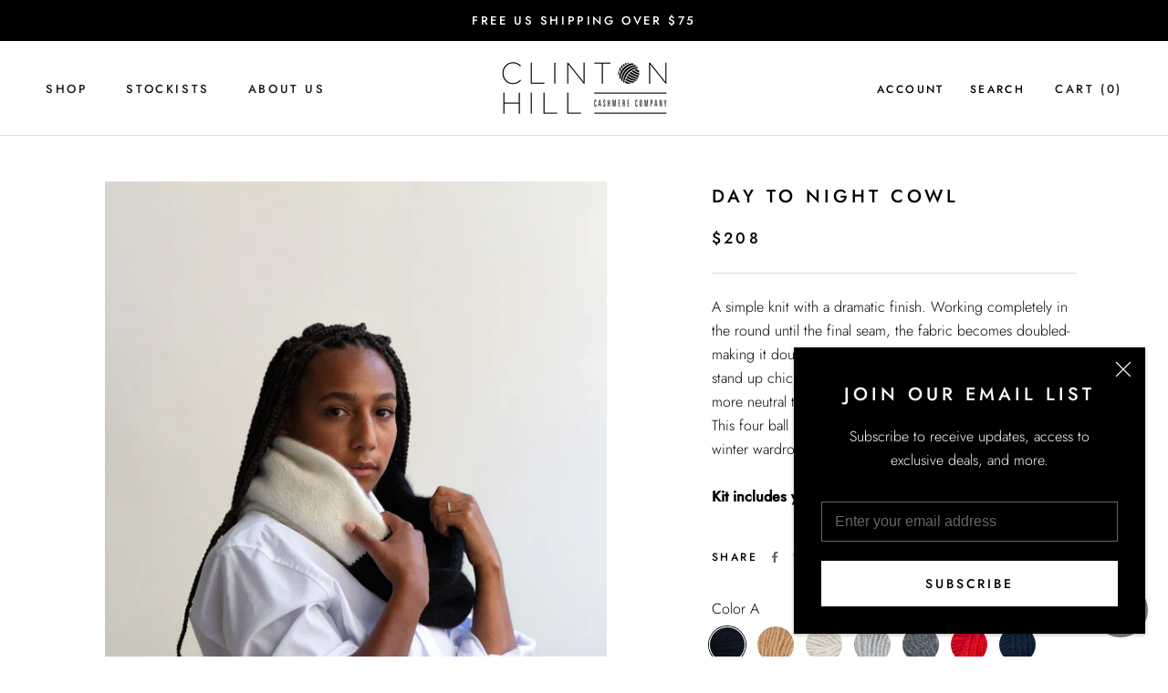

--- FILE ---
content_type: text/html; charset=utf-8
request_url: https://clintonhillcashmere.com/collections/cowls/products/day-to-night-cowl
body_size: 39889
content:
<!doctype html>

<html class="no-js" lang="en">
  <head>
    <meta name="google-site-verification" content="MQo_9Q3fk3kPD7uJOlUyCGAce2GaUx6Fffh-LioduL8" />
    <meta charset="utf-8"> 
    <meta http-equiv="X-UA-Compatible" content="IE=edge,chrome=1">
    <meta name="viewport" content="width=device-width, initial-scale=1.0, height=device-height, minimum-scale=1.0, maximum-scale=1.0">
    <meta name="theme-color" content="">
	
    <title>
      Day to Night Cowl &ndash; Clinton Hill Cashmere Company
    </title><meta name="description" content="A simple knit with a dramatic finish. Working completely in the round until the final seam, the fabric becomes doubled- making it double the warmth! This also allows for a more stand up chic look. Have fun with the two shades or use more neutral tones. You can even make it in one solid color! This four ball knit is a q"><link rel="canonical" href="https://clintonhillcashmere.com/products/day-to-night-cowl"><link rel="shortcut icon" href="//clintonhillcashmere.com/cdn/shop/files/chcc-favicon_96x.png?v=1614329528" type="image/png"><meta property="og:type" content="product">
  <meta property="og:title" content="Day to Night Cowl"><meta property="og:image" content="http://clintonhillcashmere.com/cdn/shop/files/082A0120_1024x.jpg?v=1696430891">
    <meta property="og:image:secure_url" content="https://clintonhillcashmere.com/cdn/shop/files/082A0120_1024x.jpg?v=1696430891"><meta property="og:image" content="http://clintonhillcashmere.com/cdn/shop/products/CopyofCopyofSizewebsite_-3_1024x.png?v=1696430891">
    <meta property="og:image:secure_url" content="https://clintonhillcashmere.com/cdn/shop/products/CopyofCopyofSizewebsite_-3_1024x.png?v=1696430891"><meta property="og:image" content="http://clintonhillcashmere.com/cdn/shop/products/CopyofCopyofSizewebsite_-2_1024x.png?v=1696430891">
    <meta property="og:image:secure_url" content="https://clintonhillcashmere.com/cdn/shop/products/CopyofCopyofSizewebsite_-2_1024x.png?v=1696430891"><meta property="product:price:amount" content="208.00">
  <meta property="product:price:currency" content="USD"><meta property="og:description" content="A simple knit with a dramatic finish. Working completely in the round until the final seam, the fabric becomes doubled- making it double the warmth! This also allows for a more stand up chic look. Have fun with the two shades or use more neutral tones. You can even make it in one solid color! This four ball knit is a q"><meta property="og:url" content="https://clintonhillcashmere.com/products/day-to-night-cowl">
<meta property="og:site_name" content="Clinton Hill Cashmere Company"><meta name="twitter:card" content="summary"><meta name="twitter:title" content="Day to Night Cowl">
  <meta name="twitter:description" content="A simple knit with a dramatic finish. Working completely in the round until the final seam, the fabric becomes doubled- making it double the warmth! This also allows for a more stand up chic look. Have fun with the two shades or use more neutral tones. You can even make it in one solid color! This four ball knit is a quick project and a chic addition to a winter wardrobe. More details below.  Kit includes yarn and PDF pattern.  DAY TO NIGHT COWL DETAILS MATERIALS NOT INCLUDED IN THE KIT: US 8/5mm 16&quot; circular needles (or size needed to obtain gauge) Click here to purchase needles.Darning Needle, Stitch Marker YARN: Bespoke Cashmere in Winter White- 2 balls, Bespoke Cashmere in Onyx- 2 balls SIZE: One Size GAUGE: 4 sts = 1&quot; in Stockinette Stitch / 6 rows = 1&quot; in Stockinette Stitch MEASUREMENTS: 9&quot; x 32&quot;">
  <meta name="twitter:image" content="https://clintonhillcashmere.com/cdn/shop/files/082A0120_600x600_crop_center.jpg?v=1696430891">

    <script>window.performance && window.performance.mark && window.performance.mark('shopify.content_for_header.start');</script><meta name="google-site-verification" content="gl2R7Bknwt37tBl62nPaC1N_jEDzaAERB73G48jQ50Y">
<meta id="shopify-digital-wallet" name="shopify-digital-wallet" content="/16719695/digital_wallets/dialog">
<meta name="shopify-checkout-api-token" content="8da4104b62b32260084e6d0b72caeb7c">
<meta id="in-context-paypal-metadata" data-shop-id="16719695" data-venmo-supported="false" data-environment="production" data-locale="en_US" data-paypal-v4="true" data-currency="USD">
<link rel="alternate" type="application/json+oembed" href="https://clintonhillcashmere.com/products/day-to-night-cowl.oembed">
<script async="async" src="/checkouts/internal/preloads.js?locale=en-US"></script>
<link rel="preconnect" href="https://shop.app" crossorigin="anonymous">
<script async="async" src="https://shop.app/checkouts/internal/preloads.js?locale=en-US&shop_id=16719695" crossorigin="anonymous"></script>
<script id="apple-pay-shop-capabilities" type="application/json">{"shopId":16719695,"countryCode":"US","currencyCode":"USD","merchantCapabilities":["supports3DS"],"merchantId":"gid:\/\/shopify\/Shop\/16719695","merchantName":"Clinton Hill Cashmere Company","requiredBillingContactFields":["postalAddress","email","phone"],"requiredShippingContactFields":["postalAddress","email","phone"],"shippingType":"shipping","supportedNetworks":["visa","masterCard","amex","discover","elo","jcb"],"total":{"type":"pending","label":"Clinton Hill Cashmere Company","amount":"1.00"},"shopifyPaymentsEnabled":true,"supportsSubscriptions":true}</script>
<script id="shopify-features" type="application/json">{"accessToken":"8da4104b62b32260084e6d0b72caeb7c","betas":["rich-media-storefront-analytics"],"domain":"clintonhillcashmere.com","predictiveSearch":true,"shopId":16719695,"locale":"en"}</script>
<script>var Shopify = Shopify || {};
Shopify.shop = "clintonhillcashmere.myshopify.com";
Shopify.locale = "en";
Shopify.currency = {"active":"USD","rate":"1.0"};
Shopify.country = "US";
Shopify.theme = {"name":"Clinton Hill Cashmere Company - Rebrand 1.0","id":80494755927,"schema_name":"Prestige","schema_version":"4.7.2","theme_store_id":855,"role":"main"};
Shopify.theme.handle = "null";
Shopify.theme.style = {"id":null,"handle":null};
Shopify.cdnHost = "clintonhillcashmere.com/cdn";
Shopify.routes = Shopify.routes || {};
Shopify.routes.root = "/";</script>
<script type="module">!function(o){(o.Shopify=o.Shopify||{}).modules=!0}(window);</script>
<script>!function(o){function n(){var o=[];function n(){o.push(Array.prototype.slice.apply(arguments))}return n.q=o,n}var t=o.Shopify=o.Shopify||{};t.loadFeatures=n(),t.autoloadFeatures=n()}(window);</script>
<script>
  window.ShopifyPay = window.ShopifyPay || {};
  window.ShopifyPay.apiHost = "shop.app\/pay";
  window.ShopifyPay.redirectState = null;
</script>
<script id="shop-js-analytics" type="application/json">{"pageType":"product"}</script>
<script defer="defer" async type="module" src="//clintonhillcashmere.com/cdn/shopifycloud/shop-js/modules/v2/client.init-shop-cart-sync_BdyHc3Nr.en.esm.js"></script>
<script defer="defer" async type="module" src="//clintonhillcashmere.com/cdn/shopifycloud/shop-js/modules/v2/chunk.common_Daul8nwZ.esm.js"></script>
<script type="module">
  await import("//clintonhillcashmere.com/cdn/shopifycloud/shop-js/modules/v2/client.init-shop-cart-sync_BdyHc3Nr.en.esm.js");
await import("//clintonhillcashmere.com/cdn/shopifycloud/shop-js/modules/v2/chunk.common_Daul8nwZ.esm.js");

  window.Shopify.SignInWithShop?.initShopCartSync?.({"fedCMEnabled":true,"windoidEnabled":true});

</script>
<script>
  window.Shopify = window.Shopify || {};
  if (!window.Shopify.featureAssets) window.Shopify.featureAssets = {};
  window.Shopify.featureAssets['shop-js'] = {"shop-cart-sync":["modules/v2/client.shop-cart-sync_QYOiDySF.en.esm.js","modules/v2/chunk.common_Daul8nwZ.esm.js"],"init-fed-cm":["modules/v2/client.init-fed-cm_DchLp9rc.en.esm.js","modules/v2/chunk.common_Daul8nwZ.esm.js"],"shop-button":["modules/v2/client.shop-button_OV7bAJc5.en.esm.js","modules/v2/chunk.common_Daul8nwZ.esm.js"],"init-windoid":["modules/v2/client.init-windoid_DwxFKQ8e.en.esm.js","modules/v2/chunk.common_Daul8nwZ.esm.js"],"shop-cash-offers":["modules/v2/client.shop-cash-offers_DWtL6Bq3.en.esm.js","modules/v2/chunk.common_Daul8nwZ.esm.js","modules/v2/chunk.modal_CQq8HTM6.esm.js"],"shop-toast-manager":["modules/v2/client.shop-toast-manager_CX9r1SjA.en.esm.js","modules/v2/chunk.common_Daul8nwZ.esm.js"],"init-shop-email-lookup-coordinator":["modules/v2/client.init-shop-email-lookup-coordinator_UhKnw74l.en.esm.js","modules/v2/chunk.common_Daul8nwZ.esm.js"],"pay-button":["modules/v2/client.pay-button_DzxNnLDY.en.esm.js","modules/v2/chunk.common_Daul8nwZ.esm.js"],"avatar":["modules/v2/client.avatar_BTnouDA3.en.esm.js"],"init-shop-cart-sync":["modules/v2/client.init-shop-cart-sync_BdyHc3Nr.en.esm.js","modules/v2/chunk.common_Daul8nwZ.esm.js"],"shop-login-button":["modules/v2/client.shop-login-button_D8B466_1.en.esm.js","modules/v2/chunk.common_Daul8nwZ.esm.js","modules/v2/chunk.modal_CQq8HTM6.esm.js"],"init-customer-accounts-sign-up":["modules/v2/client.init-customer-accounts-sign-up_C8fpPm4i.en.esm.js","modules/v2/client.shop-login-button_D8B466_1.en.esm.js","modules/v2/chunk.common_Daul8nwZ.esm.js","modules/v2/chunk.modal_CQq8HTM6.esm.js"],"init-shop-for-new-customer-accounts":["modules/v2/client.init-shop-for-new-customer-accounts_CVTO0Ztu.en.esm.js","modules/v2/client.shop-login-button_D8B466_1.en.esm.js","modules/v2/chunk.common_Daul8nwZ.esm.js","modules/v2/chunk.modal_CQq8HTM6.esm.js"],"init-customer-accounts":["modules/v2/client.init-customer-accounts_dRgKMfrE.en.esm.js","modules/v2/client.shop-login-button_D8B466_1.en.esm.js","modules/v2/chunk.common_Daul8nwZ.esm.js","modules/v2/chunk.modal_CQq8HTM6.esm.js"],"shop-follow-button":["modules/v2/client.shop-follow-button_CkZpjEct.en.esm.js","modules/v2/chunk.common_Daul8nwZ.esm.js","modules/v2/chunk.modal_CQq8HTM6.esm.js"],"lead-capture":["modules/v2/client.lead-capture_BntHBhfp.en.esm.js","modules/v2/chunk.common_Daul8nwZ.esm.js","modules/v2/chunk.modal_CQq8HTM6.esm.js"],"checkout-modal":["modules/v2/client.checkout-modal_CfxcYbTm.en.esm.js","modules/v2/chunk.common_Daul8nwZ.esm.js","modules/v2/chunk.modal_CQq8HTM6.esm.js"],"shop-login":["modules/v2/client.shop-login_Da4GZ2H6.en.esm.js","modules/v2/chunk.common_Daul8nwZ.esm.js","modules/v2/chunk.modal_CQq8HTM6.esm.js"],"payment-terms":["modules/v2/client.payment-terms_MV4M3zvL.en.esm.js","modules/v2/chunk.common_Daul8nwZ.esm.js","modules/v2/chunk.modal_CQq8HTM6.esm.js"]};
</script>
<script>(function() {
  var isLoaded = false;
  function asyncLoad() {
    if (isLoaded) return;
    isLoaded = true;
    var urls = ["\/\/d1liekpayvooaz.cloudfront.net\/apps\/customizery\/customizery.js?shop=clintonhillcashmere.myshopify.com","https:\/\/chimpstatic.com\/mcjs-connected\/js\/users\/5b72eddd73b292be363ace813\/1ac3d5c67791570b87eb84c62.js?shop=clintonhillcashmere.myshopify.com","https:\/\/formbuilder.hulkapps.com\/skeletopapp.js?shop=clintonhillcashmere.myshopify.com","https:\/\/app-easy-product-downloads.fr\/js\/ajax\/easy_product_dl_get_product_download.js?shop=clintonhillcashmere.myshopify.com","https:\/\/cdn.hextom.com\/js\/freeshippingbar.js?shop=clintonhillcashmere.myshopify.com"];
    for (var i = 0; i < urls.length; i++) {
      var s = document.createElement('script');
      s.type = 'text/javascript';
      s.async = true;
      s.src = urls[i];
      var x = document.getElementsByTagName('script')[0];
      x.parentNode.insertBefore(s, x);
    }
  };
  if(window.attachEvent) {
    window.attachEvent('onload', asyncLoad);
  } else {
    window.addEventListener('load', asyncLoad, false);
  }
})();</script>
<script id="__st">var __st={"a":16719695,"offset":-18000,"reqid":"18903fc5-a26c-496b-8a31-6d62f148c622-1768979540","pageurl":"clintonhillcashmere.com\/collections\/cowls\/products\/day-to-night-cowl","u":"0365201f2bab","p":"product","rtyp":"product","rid":4617553215575};</script>
<script>window.ShopifyPaypalV4VisibilityTracking = true;</script>
<script id="captcha-bootstrap">!function(){'use strict';const t='contact',e='account',n='new_comment',o=[[t,t],['blogs',n],['comments',n],[t,'customer']],c=[[e,'customer_login'],[e,'guest_login'],[e,'recover_customer_password'],[e,'create_customer']],r=t=>t.map((([t,e])=>`form[action*='/${t}']:not([data-nocaptcha='true']) input[name='form_type'][value='${e}']`)).join(','),a=t=>()=>t?[...document.querySelectorAll(t)].map((t=>t.form)):[];function s(){const t=[...o],e=r(t);return a(e)}const i='password',u='form_key',d=['recaptcha-v3-token','g-recaptcha-response','h-captcha-response',i],f=()=>{try{return window.sessionStorage}catch{return}},m='__shopify_v',_=t=>t.elements[u];function p(t,e,n=!1){try{const o=window.sessionStorage,c=JSON.parse(o.getItem(e)),{data:r}=function(t){const{data:e,action:n}=t;return t[m]||n?{data:e,action:n}:{data:t,action:n}}(c);for(const[e,n]of Object.entries(r))t.elements[e]&&(t.elements[e].value=n);n&&o.removeItem(e)}catch(o){console.error('form repopulation failed',{error:o})}}const l='form_type',E='cptcha';function T(t){t.dataset[E]=!0}const w=window,h=w.document,L='Shopify',v='ce_forms',y='captcha';let A=!1;((t,e)=>{const n=(g='f06e6c50-85a8-45c8-87d0-21a2b65856fe',I='https://cdn.shopify.com/shopifycloud/storefront-forms-hcaptcha/ce_storefront_forms_captcha_hcaptcha.v1.5.2.iife.js',D={infoText:'Protected by hCaptcha',privacyText:'Privacy',termsText:'Terms'},(t,e,n)=>{const o=w[L][v],c=o.bindForm;if(c)return c(t,g,e,D).then(n);var r;o.q.push([[t,g,e,D],n]),r=I,A||(h.body.append(Object.assign(h.createElement('script'),{id:'captcha-provider',async:!0,src:r})),A=!0)});var g,I,D;w[L]=w[L]||{},w[L][v]=w[L][v]||{},w[L][v].q=[],w[L][y]=w[L][y]||{},w[L][y].protect=function(t,e){n(t,void 0,e),T(t)},Object.freeze(w[L][y]),function(t,e,n,w,h,L){const[v,y,A,g]=function(t,e,n){const i=e?o:[],u=t?c:[],d=[...i,...u],f=r(d),m=r(i),_=r(d.filter((([t,e])=>n.includes(e))));return[a(f),a(m),a(_),s()]}(w,h,L),I=t=>{const e=t.target;return e instanceof HTMLFormElement?e:e&&e.form},D=t=>v().includes(t);t.addEventListener('submit',(t=>{const e=I(t);if(!e)return;const n=D(e)&&!e.dataset.hcaptchaBound&&!e.dataset.recaptchaBound,o=_(e),c=g().includes(e)&&(!o||!o.value);(n||c)&&t.preventDefault(),c&&!n&&(function(t){try{if(!f())return;!function(t){const e=f();if(!e)return;const n=_(t);if(!n)return;const o=n.value;o&&e.removeItem(o)}(t);const e=Array.from(Array(32),(()=>Math.random().toString(36)[2])).join('');!function(t,e){_(t)||t.append(Object.assign(document.createElement('input'),{type:'hidden',name:u})),t.elements[u].value=e}(t,e),function(t,e){const n=f();if(!n)return;const o=[...t.querySelectorAll(`input[type='${i}']`)].map((({name:t})=>t)),c=[...d,...o],r={};for(const[a,s]of new FormData(t).entries())c.includes(a)||(r[a]=s);n.setItem(e,JSON.stringify({[m]:1,action:t.action,data:r}))}(t,e)}catch(e){console.error('failed to persist form',e)}}(e),e.submit())}));const S=(t,e)=>{t&&!t.dataset[E]&&(n(t,e.some((e=>e===t))),T(t))};for(const o of['focusin','change'])t.addEventListener(o,(t=>{const e=I(t);D(e)&&S(e,y())}));const B=e.get('form_key'),M=e.get(l),P=B&&M;t.addEventListener('DOMContentLoaded',(()=>{const t=y();if(P)for(const e of t)e.elements[l].value===M&&p(e,B);[...new Set([...A(),...v().filter((t=>'true'===t.dataset.shopifyCaptcha))])].forEach((e=>S(e,t)))}))}(h,new URLSearchParams(w.location.search),n,t,e,['guest_login'])})(!0,!0)}();</script>
<script integrity="sha256-4kQ18oKyAcykRKYeNunJcIwy7WH5gtpwJnB7kiuLZ1E=" data-source-attribution="shopify.loadfeatures" defer="defer" src="//clintonhillcashmere.com/cdn/shopifycloud/storefront/assets/storefront/load_feature-a0a9edcb.js" crossorigin="anonymous"></script>
<script crossorigin="anonymous" defer="defer" src="//clintonhillcashmere.com/cdn/shopifycloud/storefront/assets/shopify_pay/storefront-65b4c6d7.js?v=20250812"></script>
<script data-source-attribution="shopify.dynamic_checkout.dynamic.init">var Shopify=Shopify||{};Shopify.PaymentButton=Shopify.PaymentButton||{isStorefrontPortableWallets:!0,init:function(){window.Shopify.PaymentButton.init=function(){};var t=document.createElement("script");t.src="https://clintonhillcashmere.com/cdn/shopifycloud/portable-wallets/latest/portable-wallets.en.js",t.type="module",document.head.appendChild(t)}};
</script>
<script data-source-attribution="shopify.dynamic_checkout.buyer_consent">
  function portableWalletsHideBuyerConsent(e){var t=document.getElementById("shopify-buyer-consent"),n=document.getElementById("shopify-subscription-policy-button");t&&n&&(t.classList.add("hidden"),t.setAttribute("aria-hidden","true"),n.removeEventListener("click",e))}function portableWalletsShowBuyerConsent(e){var t=document.getElementById("shopify-buyer-consent"),n=document.getElementById("shopify-subscription-policy-button");t&&n&&(t.classList.remove("hidden"),t.removeAttribute("aria-hidden"),n.addEventListener("click",e))}window.Shopify?.PaymentButton&&(window.Shopify.PaymentButton.hideBuyerConsent=portableWalletsHideBuyerConsent,window.Shopify.PaymentButton.showBuyerConsent=portableWalletsShowBuyerConsent);
</script>
<script data-source-attribution="shopify.dynamic_checkout.cart.bootstrap">document.addEventListener("DOMContentLoaded",(function(){function t(){return document.querySelector("shopify-accelerated-checkout-cart, shopify-accelerated-checkout")}if(t())Shopify.PaymentButton.init();else{new MutationObserver((function(e,n){t()&&(Shopify.PaymentButton.init(),n.disconnect())})).observe(document.body,{childList:!0,subtree:!0})}}));
</script>
<link id="shopify-accelerated-checkout-styles" rel="stylesheet" media="screen" href="https://clintonhillcashmere.com/cdn/shopifycloud/portable-wallets/latest/accelerated-checkout-backwards-compat.css" crossorigin="anonymous">
<style id="shopify-accelerated-checkout-cart">
        #shopify-buyer-consent {
  margin-top: 1em;
  display: inline-block;
  width: 100%;
}

#shopify-buyer-consent.hidden {
  display: none;
}

#shopify-subscription-policy-button {
  background: none;
  border: none;
  padding: 0;
  text-decoration: underline;
  font-size: inherit;
  cursor: pointer;
}

#shopify-subscription-policy-button::before {
  box-shadow: none;
}

      </style>

<script>window.performance && window.performance.mark && window.performance.mark('shopify.content_for_header.end');</script>

    <link rel="stylesheet" href="//clintonhillcashmere.com/cdn/shop/t/54/assets/theme.scss.css?v=22291598785277169621762444991">
    <link rel="stylesheet" href="//clintonhillcashmere.com/cdn/shop/t/54/assets/custom.css?v=179919370190383397261591613440">

    <script>
      // This allows to expose several variables to the global scope, to be used in scripts
      window.theme = {
        pageType: "product",
        moneyFormat: "${{amount}}",
        moneyWithCurrencyFormat: "${{amount}} USD",
        productImageSize: "natural",
        searchMode: "product,article",
        showPageTransition: false,
        showElementStaggering: false,
        showImageZooming: true
      };

      window.routes = {
        rootUrl: "\/",
        cartUrl: "\/cart",
        cartAddUrl: "\/cart\/add",
        cartChangeUrl: "\/cart\/change",
        searchUrl: "\/search",
        productRecommendationsUrl: "\/recommendations\/products"
      };

      window.languages = {
        cartAddNote: "Add Order Note",
        cartEditNote: "Edit Order Note",
        productImageLoadingError: "This image could not be loaded. Please try to reload the page.",
        productFormAddToCart: "Add to cart",
        productFormUnavailable: "Unavailable",
        productFormSoldOut: "Sold Out",
        shippingEstimatorOneResult: "1 option available:",
        shippingEstimatorMoreResults: "{{count}} options available:",
        shippingEstimatorNoResults: "No shipping could be found"
      };

      window.lazySizesConfig = {
        loadHidden: false,
        hFac: 0.5,
        expFactor: 2,
        ricTimeout: 150,
        lazyClass: 'Image--lazyLoad',
        loadingClass: 'Image--lazyLoading',
        loadedClass: 'Image--lazyLoaded'
      };

      document.documentElement.className = document.documentElement.className.replace('no-js', 'js');
      document.documentElement.style.setProperty('--window-height', window.innerHeight + 'px');

      // We do a quick detection of some features (we could use Modernizr but for so little...)
      (function() {
        document.documentElement.className += ((window.CSS && window.CSS.supports('(position: sticky) or (position: -webkit-sticky)')) ? ' supports-sticky' : ' no-supports-sticky');
        document.documentElement.className += (window.matchMedia('(-moz-touch-enabled: 1), (hover: none)')).matches ? ' no-supports-hover' : ' supports-hover';
      }());
    </script>

    <script src="//clintonhillcashmere.com/cdn/shop/t/54/assets/lazysizes.min.js?v=174358363404432586981588957008" async></script><script src="https://polyfill-fastly.net/v3/polyfill.min.js?unknown=polyfill&features=fetch,Element.prototype.closest,Element.prototype.remove,Element.prototype.classList,Array.prototype.includes,Array.prototype.fill,Object.assign,CustomEvent,IntersectionObserver,IntersectionObserverEntry,URL" defer></script>
    <script src="//clintonhillcashmere.com/cdn/shop/t/54/assets/libs.min.js?v=26178543184394469741588957008" defer></script>
    <script src="//clintonhillcashmere.com/cdn/shop/t/54/assets/theme.min.js?v=101812004007097122321588957011" defer></script>
    <script src="//clintonhillcashmere.com/cdn/shop/t/54/assets/custom.js?v=4244278962831210641591597787" defer></script>

    <script>
      (function () {
        window.onpageshow = function() {
          if (window.theme.showPageTransition) {
            var pageTransition = document.querySelector('.PageTransition');

            if (pageTransition) {
              pageTransition.style.visibility = 'visible';
              pageTransition.style.opacity = '0';
            }
          }

          // When the page is loaded from the cache, we have to reload the cart content
          document.documentElement.dispatchEvent(new CustomEvent('cart:refresh', {
            bubbles: true
          }));
        };
      })();
    </script>

    
  <script type="application/ld+json">
  {
    "@context": "http://schema.org",
    "@type": "Product",
    "offers": [{
          "@type": "Offer",
          "name": "Default Title",
          "availability":"https://schema.org/InStock",
          "price": 208.0,
          "priceCurrency": "USD",
          "priceValidUntil": "2026-01-31","url": "/collections/cowls/products/day-to-night-cowl/products/day-to-night-cowl?variant=32346920550487"
        }
],
    "brand": {
      "name": "Clinton Hill Cashmere"
    },
    "name": "Day to Night Cowl",
    "description": "\nA simple knit with a dramatic finish. Working completely in the round until the final seam, the fabric becomes doubled- making it double the warmth! This also allows for a more stand up chic look. Have fun with the two shades or use more neutral tones. You can even make it in one solid color! This four ball knit is a quick project and a chic addition to a winter wardrobe. More details below. \n Kit includes yarn and PDF pattern. \nDAY TO NIGHT COWL DETAILS \n\nMATERIALS NOT INCLUDED IN THE KIT: US 8\/5mm 16\" circular needles (or size needed to obtain gauge) Click here to purchase needles.Darning Needle, Stitch Marker\n\nYARN: Bespoke Cashmere in Winter White- 2 balls, Bespoke Cashmere in Onyx- 2 balls\n\nSIZE: One Size\nGAUGE: 4 sts = 1\" in Stockinette Stitch \/ 6 rows = 1\" in Stockinette Stitch\nMEASUREMENTS: 9\" x 32\"\n\n\nAn exclusive look at the Day to Night Cowl \n\n\n \n\n\n\n\n\n\n\n\n\n\nView this post on Instagram\n\n\n\n\n\n\n\n\n\n\n\n\n\n\n\n\n\n\n\n\n\n\n\nA post shared by Clinton Hill Cashmere (@clintonhillcashmere)\n\n\n \n ",
    "category": "Pattern",
    "url": "/collections/cowls/products/day-to-night-cowl/products/day-to-night-cowl",
    "sku": "",
    "image": {
      "@type": "ImageObject",
      "url": "https://clintonhillcashmere.com/cdn/shop/files/082A0120_1024x.jpg?v=1696430891",
      "image": "https://clintonhillcashmere.com/cdn/shop/files/082A0120_1024x.jpg?v=1696430891",
      "name": "Day to Night Cowl",
      "width": "1024",
      "height": "1024"
    }
  }
  </script>



  <script type="application/ld+json">
  {
    "@context": "http://schema.org",
    "@type": "BreadcrumbList",
  "itemListElement": [{
      "@type": "ListItem",
      "position": 1,
      "name": "Translation missing: en.general.breadcrumb.home",
      "item": "https://clintonhillcashmere.com"
    },{
          "@type": "ListItem",
          "position": 2,
          "name": "Cowls",
          "item": "https://clintonhillcashmere.com/collections/cowls"
        }, {
          "@type": "ListItem",
          "position": 3,
          "name": "Day to Night Cowl",
          "item": "https://clintonhillcashmere.com/collections/cowls/products/day-to-night-cowl"
        }]
  }
  </script>

<script>
  // Create "window.Shoppad.apps.infiniteoptions" object if it doesn't already exist
  "Shoppad.apps.infiniteoptions".split(".").reduce(function(o, x) { if (!o[x]) {o[x] ={};} return o[x] }, window);

  // Define beforeReady callback
  window.Shoppad.apps.infiniteoptions.beforeReady = function(subscribe) {
    subscribe('appLoad', function(event) {
      Shoppad.$('.spb-productoptionswatchwrapper').contents().filter(function() {
        return this.nodeType == 3;
      }).wrap('<span class="tooltip"></span>');
    });
  };
</script>
  
  
  <!-- BEGIN app block: shopify://apps/rez-notify-me/blocks/rez/0da60196-81b6-4270-afac-c9294e1641ba --><script id='rez-config-data'>
    if (typeof REZ_DATA == 'undefined') {
      
        var storeData = {"domain":"clintonhillcashmere.myshopify.com","country":"United States","store_name":"Clinton Hill Cashmere Company","money_format":"${{amount}}","uninstall_app":null,"id":2611,"storefront_token":null,"is_installed":1,"plan_id":0,"plan_code":"free","watermark":true,"createdAt":"2026-01-19T02:58:18.650Z","updatedAt":"2026-01-19T02:58:18.650Z"};
      

      
        var btnConfig = {"id":2288,"button_text":"Join our Waitlist- April Delivery","border_radius":"0","text_color":"#FFFFFF","bg_color":"#000000","product_type":"1","selected_product_ids":"42477393739863","show_on_collection":false,"show_on_search":false,"createdAt":"2026-01-19T02:59:33.097Z","updatedAt":"2026-01-19T03:11:34.000Z"};
      

      
        var formConfig = {"store":{"id":2611},"id":2288,"header":"Notify me!","description":"Get notified when this product is back in stock!","email_placeholder":"Notify me!","email_error":"Please enter a valid email address","term_message":"Your email is safe with us.","btn_text":"Get back in stock alert","btn_border_radius":5,"text_color":"#FFFFFF","bg_color":"#000000","cf_header":"Thank you!","cf_description":"We will notify you when the product is available.","createdAt":"2026-01-19T02:59:33.077Z","updatedAt":"2026-01-19T02:59:33.077Z"};
      
      window.REZ_DATA = {
        shop_domain: "",
        url: "https://clintonhillcashmere.com",
        secure_url: "https://clintonhillcashmere.com",
        money_format: "${{amount}}",
        current_product: {"id":4617553215575,"title":"Day to Night Cowl","handle":"day-to-night-cowl","description":"\u003cmeta charset=\"utf-8\"\u003e\n\u003cp\u003eA simple knit with a dramatic finish. Working completely in the round until the final seam, the fabric becomes doubled- making it double the warmth! This also allows for a more stand up chic look. Have fun with the two shades or use more neutral tones. You can even make it in one solid color! This four ball knit is a quick project and a chic addition to a winter wardrobe. More details below. \u003c\/p\u003e\n\u003cp\u003e\u003cstrong\u003e Kit includes yarn and PDF pattern.\u003c\/strong\u003e\u003cbr\u003e \u003c\/p\u003e\n\u003c!-- split --\u003eDAY TO NIGHT COWL DETAILS \u003c!-- split --\u003e\n\u003cul\u003e\n\u003cli\u003eMATERIALS NOT INCLUDED IN THE KIT: US 8\/5mm 16\" circular needles (or size needed to obtain gauge) \u003ca href=\"https:\/\/clintonhillcashmere.com\/collections\/needles\/products\/chiagoo-circular-needles\"\u003e\u003cem\u003eClick here to purchase needles.\u003c\/em\u003e\u003c\/a\u003e\u003cbr\u003e\u003cspan\u003eDarning Needle, Stitch Marker\u003c\/span\u003e\n\u003c\/li\u003e\n\u003cli\u003eYARN: Bespoke Cashmere in Winter White- 2 balls, \u003cspan data-mce-fragment=\"1\"\u003eBespoke Cashmere in\u003c\/span\u003e\u003cspan data-mce-fragment=\"1\"\u003e Onyx\u003c\/span\u003e\u003cspan data-mce-fragment=\"1\"\u003e- 2 balls\u003c\/span\u003e\n\u003c\/li\u003e\n\u003cli\u003eSIZE: One Size\u003c\/li\u003e\n\u003cli\u003eGAUGE: 4 sts = 1\" in Stockinette Stitch \/ 6 rows = 1\" in Stockinette Stitch\u003c\/li\u003e\n\u003cli\u003eMEASUREMENTS: \u003cspan data-mce-fragment=\"1\" class=\"JsGRdQ\"\u003e9\" x 32\"\u003c\/span\u003e\u003cspan data-mce-fragment=\"1\" class=\"JsGRdQ white-space-prewrap\"\u003e\u003c\/span\u003e\n\u003c\/li\u003e\n\u003c\/ul\u003e\n\u003cp style=\"text-align: center;\"\u003e\u003cstrong\u003e\u003cspan data-mce-fragment=\"1\" class=\"JsGRdQ\"\u003eAn exclusive look at the Day to Night Cowl \u003c\/span\u003e\u003c\/strong\u003e\u003c\/p\u003e\n\u003cblockquote class=\"instagram-media\" data-instgrm-captioned=\"\" data-instgrm-permalink=\"https:\/\/www.instagram.com\/tv\/CWqhqiYla07\/?utm_source=ig_embed\u0026amp;utm_campaign=loading\" data-instgrm-version=\"14\" style=\"background: #FFF; border: 0; border-radius: 3px; box-shadow: 0 0 1px 0 rgba(0,0,0,0.5),0 1px 10px 0 rgba(0,0,0,0.15); margin: 1px; max-width: 540px; min-width: 326px; padding: 0; width: calc(100% - 2px);\"\u003e\n\u003cdiv style=\"padding: 16px;\"\u003e\n\u003cstrong\u003e\u003cstrong\u003e \u003ca href=\"https:\/\/www.instagram.com\/tv\/CWqhqiYla07\/?utm_source=ig_embed\u0026amp;utm_campaign=loading\" style=\"background: #FFFFFF; line-height: 0; padding: 0 0; text-align: center; text-decoration: none; width: 100%;\" target=\"_blank\"\u003e\n\u003cdiv style=\"display: flex; flex-direction: row; align-items: center;\"\u003e\n\u003cdiv style=\"background-color: #f4f4f4; border-radius: 50%; flex-grow: 0; height: 40px; margin-right: 14px; width: 40px;\"\u003e\u003c\/div\u003e\n\u003cdiv style=\"display: flex; flex-direction: column; flex-grow: 1; justify-content: center;\"\u003e\n\u003cdiv style=\"background-color: #f4f4f4; border-radius: 4px; flex-grow: 0; height: 14px; margin-bottom: 6px; width: 100px;\"\u003e\u003c\/div\u003e\n\u003cdiv style=\"background-color: #f4f4f4; border-radius: 4px; flex-grow: 0; height: 14px; width: 60px;\"\u003e\u003c\/div\u003e\n\u003c\/div\u003e\n\u003c\/div\u003e\n\u003cdiv style=\"padding: 19% 0;\"\u003e\u003c\/div\u003e\n\u003cdiv style=\"display: block; height: 50px; margin: 0 auto 12px; width: 50px;\"\u003e\u003csvg width=\"50px\" height=\"50px\" viewbox=\"0 0 60 60\" version=\"1.1\" xmlns=\"https:\/\/www.w3.org\/2000\/svg\" xmlns:xlink=\"https:\/\/www.w3.org\/1999\/xlink\"\u003e\u003cg stroke=\"none\" stroke-width=\"1\" fill=\"none\" fill-rule=\"evenodd\"\u003e\u003cg transform=\"translate(-511.000000, -20.000000)\" fill=\"#000000\"\u003e\u003cg\u003e\u003cpath d=\"M556.869,30.41 C554.814,30.41 553.148,32.076 553.148,34.131 C553.148,36.186 554.814,37.852 556.869,37.852 C558.924,37.852 560.59,36.186 560.59,34.131 C560.59,32.076 558.924,30.41 556.869,30.41 M541,60.657 C535.114,60.657 530.342,55.887 530.342,50 C530.342,44.114 535.114,39.342 541,39.342 C546.887,39.342 551.658,44.114 551.658,50 C551.658,55.887 546.887,60.657 541,60.657 M541,33.886 C532.1,33.886 524.886,41.1 524.886,50 C524.886,58.899 532.1,66.113 541,66.113 C549.9,66.113 557.115,58.899 557.115,50 C557.115,41.1 549.9,33.886 541,33.886 M565.378,62.101 C565.244,65.022 564.756,66.606 564.346,67.663 C563.803,69.06 563.154,70.057 562.106,71.106 C561.058,72.155 560.06,72.803 558.662,73.347 C557.607,73.757 556.021,74.244 553.102,74.378 C549.944,74.521 548.997,74.552 541,74.552 C533.003,74.552 532.056,74.521 528.898,74.378 C525.979,74.244 524.393,73.757 523.338,73.347 C521.94,72.803 520.942,72.155 519.894,71.106 C518.846,70.057 518.197,69.06 517.654,67.663 C517.244,66.606 516.755,65.022 516.623,62.101 C516.479,58.943 516.448,57.996 516.448,50 C516.448,42.003 516.479,41.056 516.623,37.899 C516.755,34.978 517.244,33.391 517.654,32.338 C518.197,30.938 518.846,29.942 519.894,28.894 C520.942,27.846 521.94,27.196 523.338,26.654 C524.393,26.244 525.979,25.756 528.898,25.623 C532.057,25.479 533.004,25.448 541,25.448 C548.997,25.448 549.943,25.479 553.102,25.623 C556.021,25.756 557.607,26.244 558.662,26.654 C560.06,27.196 561.058,27.846 562.106,28.894 C563.154,29.942 563.803,30.938 564.346,32.338 C564.756,33.391 565.244,34.978 565.378,37.899 C565.522,41.056 565.552,42.003 565.552,50 C565.552,57.996 565.522,58.943 565.378,62.101 M570.82,37.631 C570.674,34.438 570.167,32.258 569.425,30.349 C568.659,28.377 567.633,26.702 565.965,25.035 C564.297,23.368 562.623,22.342 560.652,21.575 C558.743,20.834 556.562,20.326 553.369,20.18 C550.169,20.033 549.148,20 541,20 C532.853,20 531.831,20.033 528.631,20.18 C525.438,20.326 523.257,20.834 521.349,21.575 C519.376,22.342 517.703,23.368 516.035,25.035 C514.368,26.702 513.342,28.377 512.574,30.349 C511.834,32.258 511.326,34.438 511.181,37.631 C511.035,40.831 511,41.851 511,50 C511,58.147 511.035,59.17 511.181,62.369 C511.326,65.562 511.834,67.743 512.574,69.651 C513.342,71.625 514.368,73.296 516.035,74.965 C517.703,76.634 519.376,77.658 521.349,78.425 C523.257,79.167 525.438,79.673 528.631,79.82 C531.831,79.965 532.853,80.001 541,80.001 C549.148,80.001 550.169,79.965 553.369,79.82 C556.562,79.673 558.743,79.167 560.652,78.425 C562.623,77.658 564.297,76.634 565.965,74.965 C567.633,73.296 568.659,71.625 569.425,69.651 C570.167,67.743 570.674,65.562 570.82,62.369 C570.966,59.17 571,58.147 571,50 C571,41.851 570.966,40.831 570.82,37.631\"\u003e\u003c\/path\u003e\u003c\/g\u003e\u003c\/g\u003e\u003c\/g\u003e\u003c\/svg\u003e\u003c\/div\u003e\n\u003cdiv style=\"padding-top: 8px;\"\u003e\n\u003cdiv style=\"color: #3897f0; font-family: Arial,sans-serif; font-size: 14px; font-style: normal; font-weight: 550; line-height: 18px;\"\u003eView this post on Instagram\u003c\/div\u003e\n\u003c\/div\u003e\n\u003cdiv style=\"padding: 12.5% 0;\"\u003e\u003c\/div\u003e\n\u003cdiv style=\"display: flex; flex-direction: row; margin-bottom: 14px; align-items: center;\"\u003e\n\u003cdiv\u003e\n\u003cdiv style=\"background-color: #f4f4f4; border-radius: 50%; height: 12.5px; width: 12.5px; transform: translateX(0px) translateY(7px);\"\u003e\u003c\/div\u003e\n\u003cdiv style=\"background-color: #f4f4f4; height: 12.5px; transform: rotate(-45deg) translateX(3px) translateY(1px); width: 12.5px; flex-grow: 0; margin-right: 14px; margin-left: 2px;\"\u003e\u003c\/div\u003e\n\u003cdiv style=\"background-color: #f4f4f4; border-radius: 50%; height: 12.5px; width: 12.5px; transform: translateX(9px) translateY(-18px);\"\u003e\u003c\/div\u003e\n\u003c\/div\u003e\n\u003cdiv style=\"margin-left: 8px;\"\u003e\n\u003cdiv style=\"background-color: #f4f4f4; border-radius: 50%; flex-grow: 0; height: 20px; width: 20px;\"\u003e\u003c\/div\u003e\n\u003cdiv style=\"width: 0; height: 0; border-top: 2px solid transparent; border-left: 6px solid #f4f4f4; border-bottom: 2px solid transparent; transform: translateX(16px) translateY(-4px) rotate(30deg);\"\u003e\u003c\/div\u003e\n\u003c\/div\u003e\n\u003cdiv style=\"margin-left: auto;\"\u003e\n\u003cdiv style=\"width: 0px; border-top: 8px solid #F4F4F4; border-right: 8px solid transparent; transform: translateY(16px);\"\u003e\u003c\/div\u003e\n\u003cdiv style=\"background-color: #f4f4f4; flex-grow: 0; height: 12px; width: 16px; transform: translateY(-4px);\"\u003e\u003c\/div\u003e\n\u003cdiv style=\"width: 0; height: 0; border-top: 8px solid #F4F4F4; border-left: 8px solid transparent; transform: translateY(-4px) translateX(8px);\"\u003e\u003c\/div\u003e\n\u003c\/div\u003e\n\u003c\/div\u003e\n\u003cdiv style=\"display: flex; flex-direction: column; flex-grow: 1; justify-content: center; margin-bottom: 24px;\"\u003e\n\u003cdiv style=\"background-color: #f4f4f4; border-radius: 4px; flex-grow: 0; height: 14px; margin-bottom: 6px; width: 224px;\"\u003e\u003c\/div\u003e\n\u003cdiv style=\"background-color: #f4f4f4; border-radius: 4px; flex-grow: 0; height: 14px; width: 144px;\"\u003e\u003c\/div\u003e\n\u003c\/div\u003e\n\u003c\/a\u003e\u003c\/strong\u003e\u003c\/strong\u003e\n\u003cp style=\"color: #c9c8cd; font-family: Arial,sans-serif; font-size: 14px; line-height: 17px; margin-bottom: 0; margin-top: 8px; overflow: hidden; padding: 8px 0 7px; text-align: center; text-overflow: ellipsis; white-space: nowrap;\"\u003e\u003ca href=\"https:\/\/www.instagram.com\/tv\/CWqhqiYla07\/?utm_source=ig_embed\u0026amp;utm_campaign=loading\" style=\"color: #c9c8cd; font-family: Arial,sans-serif; font-size: 14px; font-style: normal; font-weight: normal; line-height: 17px; text-decoration: none;\" target=\"_blank\"\u003eA post shared by Clinton Hill Cashmere (@clintonhillcashmere)\u003c\/a\u003e\u003c\/p\u003e\n\u003c\/div\u003e\n\u003c\/blockquote\u003e\n\u003cstrong\u003e \u003cscript src=\"\/\/www.instagram.com\/embed.js\" async=\"\"\u003e\u003c\/script\u003e\u003c\/strong\u003e\n\u003cp\u003e \u003c\/p\u003e","published_at":"2020-09-15T20:25:49-04:00","created_at":"2020-09-15T20:15:50-04:00","vendor":"Clinton Hill Cashmere","type":"Pattern","tags":["accessories","accessory","Accessory Kits","cap","cashmere","cowl","Geometric","men","neckwarmer","rib","ribbed","women"],"price":20800,"price_min":20800,"price_max":20800,"available":true,"price_varies":false,"compare_at_price":null,"compare_at_price_min":0,"compare_at_price_max":0,"compare_at_price_varies":false,"variants":[{"id":32346920550487,"title":"Default Title","option1":"Default Title","option2":null,"option3":null,"sku":"","requires_shipping":true,"taxable":true,"featured_image":null,"available":true,"name":"Day to Night Cowl","public_title":null,"options":["Default Title"],"price":20800,"weight":200,"compare_at_price":null,"inventory_quantity":-32,"inventory_management":null,"inventory_policy":"deny","barcode":"","requires_selling_plan":false,"selling_plan_allocations":[]}],"images":["\/\/clintonhillcashmere.com\/cdn\/shop\/files\/082A0120.jpg?v=1696430891","\/\/clintonhillcashmere.com\/cdn\/shop\/products\/CopyofCopyofSizewebsite_-3.png?v=1696430891","\/\/clintonhillcashmere.com\/cdn\/shop\/products\/CopyofCopyofSizewebsite_-2.png?v=1696430891","\/\/clintonhillcashmere.com\/cdn\/shop\/products\/082A0122.jpg?v=1696430891","\/\/clintonhillcashmere.com\/cdn\/shop\/products\/CopyofCopyofSizewebsite_-4.png?v=1696430891","\/\/clintonhillcashmere.com\/cdn\/shop\/files\/082A0122_de54e0a6-2b2c-44d5-a290-25960473f5e4.jpg?v=1696430889"],"featured_image":"\/\/clintonhillcashmere.com\/cdn\/shop\/files\/082A0120.jpg?v=1696430891","options":["Title"],"media":[{"alt":null,"id":23147044012119,"position":1,"preview_image":{"aspect_ratio":0.667,"height":2500,"width":1667,"src":"\/\/clintonhillcashmere.com\/cdn\/shop\/files\/082A0120.jpg?v=1696430891"},"aspect_ratio":0.667,"height":2500,"media_type":"image","src":"\/\/clintonhillcashmere.com\/cdn\/shop\/files\/082A0120.jpg?v=1696430891","width":1667},{"alt":null,"id":6748451045463,"position":2,"preview_image":{"aspect_ratio":0.75,"height":1000,"width":750,"src":"\/\/clintonhillcashmere.com\/cdn\/shop\/products\/CopyofCopyofSizewebsite_-3.png?v=1696430891"},"aspect_ratio":0.75,"height":1000,"media_type":"image","src":"\/\/clintonhillcashmere.com\/cdn\/shop\/products\/CopyofCopyofSizewebsite_-3.png?v=1696430891","width":750},{"alt":null,"id":6748451012695,"position":3,"preview_image":{"aspect_ratio":0.75,"height":1000,"width":750,"src":"\/\/clintonhillcashmere.com\/cdn\/shop\/products\/CopyofCopyofSizewebsite_-2.png?v=1696430891"},"aspect_ratio":0.75,"height":1000,"media_type":"image","src":"\/\/clintonhillcashmere.com\/cdn\/shop\/products\/CopyofCopyofSizewebsite_-2.png?v=1696430891","width":750},{"alt":null,"id":6748446490711,"position":4,"preview_image":{"aspect_ratio":0.667,"height":2500,"width":1667,"src":"\/\/clintonhillcashmere.com\/cdn\/shop\/products\/082A0122.jpg?v=1696430891"},"aspect_ratio":0.667,"height":2500,"media_type":"image","src":"\/\/clintonhillcashmere.com\/cdn\/shop\/products\/082A0122.jpg?v=1696430891","width":1667},{"alt":null,"id":6748451078231,"position":5,"preview_image":{"aspect_ratio":0.75,"height":1000,"width":750,"src":"\/\/clintonhillcashmere.com\/cdn\/shop\/products\/CopyofCopyofSizewebsite_-4.png?v=1696430891"},"aspect_ratio":0.75,"height":1000,"media_type":"image","src":"\/\/clintonhillcashmere.com\/cdn\/shop\/products\/CopyofCopyofSizewebsite_-4.png?v=1696430891","width":750},{"alt":null,"id":23147044044887,"position":6,"preview_image":{"aspect_ratio":0.667,"height":2500,"width":1667,"src":"\/\/clintonhillcashmere.com\/cdn\/shop\/files\/082A0122_de54e0a6-2b2c-44d5-a290-25960473f5e4.jpg?v=1696430889"},"aspect_ratio":0.667,"height":2500,"media_type":"image","src":"\/\/clintonhillcashmere.com\/cdn\/shop\/files\/082A0122_de54e0a6-2b2c-44d5-a290-25960473f5e4.jpg?v=1696430889","width":1667}],"requires_selling_plan":false,"selling_plan_groups":[],"content":"\u003cmeta charset=\"utf-8\"\u003e\n\u003cp\u003eA simple knit with a dramatic finish. Working completely in the round until the final seam, the fabric becomes doubled- making it double the warmth! This also allows for a more stand up chic look. Have fun with the two shades or use more neutral tones. You can even make it in one solid color! This four ball knit is a quick project and a chic addition to a winter wardrobe. More details below. \u003c\/p\u003e\n\u003cp\u003e\u003cstrong\u003e Kit includes yarn and PDF pattern.\u003c\/strong\u003e\u003cbr\u003e \u003c\/p\u003e\n\u003c!-- split --\u003eDAY TO NIGHT COWL DETAILS \u003c!-- split --\u003e\n\u003cul\u003e\n\u003cli\u003eMATERIALS NOT INCLUDED IN THE KIT: US 8\/5mm 16\" circular needles (or size needed to obtain gauge) \u003ca href=\"https:\/\/clintonhillcashmere.com\/collections\/needles\/products\/chiagoo-circular-needles\"\u003e\u003cem\u003eClick here to purchase needles.\u003c\/em\u003e\u003c\/a\u003e\u003cbr\u003e\u003cspan\u003eDarning Needle, Stitch Marker\u003c\/span\u003e\n\u003c\/li\u003e\n\u003cli\u003eYARN: Bespoke Cashmere in Winter White- 2 balls, \u003cspan data-mce-fragment=\"1\"\u003eBespoke Cashmere in\u003c\/span\u003e\u003cspan data-mce-fragment=\"1\"\u003e Onyx\u003c\/span\u003e\u003cspan data-mce-fragment=\"1\"\u003e- 2 balls\u003c\/span\u003e\n\u003c\/li\u003e\n\u003cli\u003eSIZE: One Size\u003c\/li\u003e\n\u003cli\u003eGAUGE: 4 sts = 1\" in Stockinette Stitch \/ 6 rows = 1\" in Stockinette Stitch\u003c\/li\u003e\n\u003cli\u003eMEASUREMENTS: \u003cspan data-mce-fragment=\"1\" class=\"JsGRdQ\"\u003e9\" x 32\"\u003c\/span\u003e\u003cspan data-mce-fragment=\"1\" class=\"JsGRdQ white-space-prewrap\"\u003e\u003c\/span\u003e\n\u003c\/li\u003e\n\u003c\/ul\u003e\n\u003cp style=\"text-align: center;\"\u003e\u003cstrong\u003e\u003cspan data-mce-fragment=\"1\" class=\"JsGRdQ\"\u003eAn exclusive look at the Day to Night Cowl \u003c\/span\u003e\u003c\/strong\u003e\u003c\/p\u003e\n\u003cblockquote class=\"instagram-media\" data-instgrm-captioned=\"\" data-instgrm-permalink=\"https:\/\/www.instagram.com\/tv\/CWqhqiYla07\/?utm_source=ig_embed\u0026amp;utm_campaign=loading\" data-instgrm-version=\"14\" style=\"background: #FFF; border: 0; border-radius: 3px; box-shadow: 0 0 1px 0 rgba(0,0,0,0.5),0 1px 10px 0 rgba(0,0,0,0.15); margin: 1px; max-width: 540px; min-width: 326px; padding: 0; width: calc(100% - 2px);\"\u003e\n\u003cdiv style=\"padding: 16px;\"\u003e\n\u003cstrong\u003e\u003cstrong\u003e \u003ca href=\"https:\/\/www.instagram.com\/tv\/CWqhqiYla07\/?utm_source=ig_embed\u0026amp;utm_campaign=loading\" style=\"background: #FFFFFF; line-height: 0; padding: 0 0; text-align: center; text-decoration: none; width: 100%;\" target=\"_blank\"\u003e\n\u003cdiv style=\"display: flex; flex-direction: row; align-items: center;\"\u003e\n\u003cdiv style=\"background-color: #f4f4f4; border-radius: 50%; flex-grow: 0; height: 40px; margin-right: 14px; width: 40px;\"\u003e\u003c\/div\u003e\n\u003cdiv style=\"display: flex; flex-direction: column; flex-grow: 1; justify-content: center;\"\u003e\n\u003cdiv style=\"background-color: #f4f4f4; border-radius: 4px; flex-grow: 0; height: 14px; margin-bottom: 6px; width: 100px;\"\u003e\u003c\/div\u003e\n\u003cdiv style=\"background-color: #f4f4f4; border-radius: 4px; flex-grow: 0; height: 14px; width: 60px;\"\u003e\u003c\/div\u003e\n\u003c\/div\u003e\n\u003c\/div\u003e\n\u003cdiv style=\"padding: 19% 0;\"\u003e\u003c\/div\u003e\n\u003cdiv style=\"display: block; height: 50px; margin: 0 auto 12px; width: 50px;\"\u003e\u003csvg width=\"50px\" height=\"50px\" viewbox=\"0 0 60 60\" version=\"1.1\" xmlns=\"https:\/\/www.w3.org\/2000\/svg\" xmlns:xlink=\"https:\/\/www.w3.org\/1999\/xlink\"\u003e\u003cg stroke=\"none\" stroke-width=\"1\" fill=\"none\" fill-rule=\"evenodd\"\u003e\u003cg transform=\"translate(-511.000000, -20.000000)\" fill=\"#000000\"\u003e\u003cg\u003e\u003cpath d=\"M556.869,30.41 C554.814,30.41 553.148,32.076 553.148,34.131 C553.148,36.186 554.814,37.852 556.869,37.852 C558.924,37.852 560.59,36.186 560.59,34.131 C560.59,32.076 558.924,30.41 556.869,30.41 M541,60.657 C535.114,60.657 530.342,55.887 530.342,50 C530.342,44.114 535.114,39.342 541,39.342 C546.887,39.342 551.658,44.114 551.658,50 C551.658,55.887 546.887,60.657 541,60.657 M541,33.886 C532.1,33.886 524.886,41.1 524.886,50 C524.886,58.899 532.1,66.113 541,66.113 C549.9,66.113 557.115,58.899 557.115,50 C557.115,41.1 549.9,33.886 541,33.886 M565.378,62.101 C565.244,65.022 564.756,66.606 564.346,67.663 C563.803,69.06 563.154,70.057 562.106,71.106 C561.058,72.155 560.06,72.803 558.662,73.347 C557.607,73.757 556.021,74.244 553.102,74.378 C549.944,74.521 548.997,74.552 541,74.552 C533.003,74.552 532.056,74.521 528.898,74.378 C525.979,74.244 524.393,73.757 523.338,73.347 C521.94,72.803 520.942,72.155 519.894,71.106 C518.846,70.057 518.197,69.06 517.654,67.663 C517.244,66.606 516.755,65.022 516.623,62.101 C516.479,58.943 516.448,57.996 516.448,50 C516.448,42.003 516.479,41.056 516.623,37.899 C516.755,34.978 517.244,33.391 517.654,32.338 C518.197,30.938 518.846,29.942 519.894,28.894 C520.942,27.846 521.94,27.196 523.338,26.654 C524.393,26.244 525.979,25.756 528.898,25.623 C532.057,25.479 533.004,25.448 541,25.448 C548.997,25.448 549.943,25.479 553.102,25.623 C556.021,25.756 557.607,26.244 558.662,26.654 C560.06,27.196 561.058,27.846 562.106,28.894 C563.154,29.942 563.803,30.938 564.346,32.338 C564.756,33.391 565.244,34.978 565.378,37.899 C565.522,41.056 565.552,42.003 565.552,50 C565.552,57.996 565.522,58.943 565.378,62.101 M570.82,37.631 C570.674,34.438 570.167,32.258 569.425,30.349 C568.659,28.377 567.633,26.702 565.965,25.035 C564.297,23.368 562.623,22.342 560.652,21.575 C558.743,20.834 556.562,20.326 553.369,20.18 C550.169,20.033 549.148,20 541,20 C532.853,20 531.831,20.033 528.631,20.18 C525.438,20.326 523.257,20.834 521.349,21.575 C519.376,22.342 517.703,23.368 516.035,25.035 C514.368,26.702 513.342,28.377 512.574,30.349 C511.834,32.258 511.326,34.438 511.181,37.631 C511.035,40.831 511,41.851 511,50 C511,58.147 511.035,59.17 511.181,62.369 C511.326,65.562 511.834,67.743 512.574,69.651 C513.342,71.625 514.368,73.296 516.035,74.965 C517.703,76.634 519.376,77.658 521.349,78.425 C523.257,79.167 525.438,79.673 528.631,79.82 C531.831,79.965 532.853,80.001 541,80.001 C549.148,80.001 550.169,79.965 553.369,79.82 C556.562,79.673 558.743,79.167 560.652,78.425 C562.623,77.658 564.297,76.634 565.965,74.965 C567.633,73.296 568.659,71.625 569.425,69.651 C570.167,67.743 570.674,65.562 570.82,62.369 C570.966,59.17 571,58.147 571,50 C571,41.851 570.966,40.831 570.82,37.631\"\u003e\u003c\/path\u003e\u003c\/g\u003e\u003c\/g\u003e\u003c\/g\u003e\u003c\/svg\u003e\u003c\/div\u003e\n\u003cdiv style=\"padding-top: 8px;\"\u003e\n\u003cdiv style=\"color: #3897f0; font-family: Arial,sans-serif; font-size: 14px; font-style: normal; font-weight: 550; line-height: 18px;\"\u003eView this post on Instagram\u003c\/div\u003e\n\u003c\/div\u003e\n\u003cdiv style=\"padding: 12.5% 0;\"\u003e\u003c\/div\u003e\n\u003cdiv style=\"display: flex; flex-direction: row; margin-bottom: 14px; align-items: center;\"\u003e\n\u003cdiv\u003e\n\u003cdiv style=\"background-color: #f4f4f4; border-radius: 50%; height: 12.5px; width: 12.5px; transform: translateX(0px) translateY(7px);\"\u003e\u003c\/div\u003e\n\u003cdiv style=\"background-color: #f4f4f4; height: 12.5px; transform: rotate(-45deg) translateX(3px) translateY(1px); width: 12.5px; flex-grow: 0; margin-right: 14px; margin-left: 2px;\"\u003e\u003c\/div\u003e\n\u003cdiv style=\"background-color: #f4f4f4; border-radius: 50%; height: 12.5px; width: 12.5px; transform: translateX(9px) translateY(-18px);\"\u003e\u003c\/div\u003e\n\u003c\/div\u003e\n\u003cdiv style=\"margin-left: 8px;\"\u003e\n\u003cdiv style=\"background-color: #f4f4f4; border-radius: 50%; flex-grow: 0; height: 20px; width: 20px;\"\u003e\u003c\/div\u003e\n\u003cdiv style=\"width: 0; height: 0; border-top: 2px solid transparent; border-left: 6px solid #f4f4f4; border-bottom: 2px solid transparent; transform: translateX(16px) translateY(-4px) rotate(30deg);\"\u003e\u003c\/div\u003e\n\u003c\/div\u003e\n\u003cdiv style=\"margin-left: auto;\"\u003e\n\u003cdiv style=\"width: 0px; border-top: 8px solid #F4F4F4; border-right: 8px solid transparent; transform: translateY(16px);\"\u003e\u003c\/div\u003e\n\u003cdiv style=\"background-color: #f4f4f4; flex-grow: 0; height: 12px; width: 16px; transform: translateY(-4px);\"\u003e\u003c\/div\u003e\n\u003cdiv style=\"width: 0; height: 0; border-top: 8px solid #F4F4F4; border-left: 8px solid transparent; transform: translateY(-4px) translateX(8px);\"\u003e\u003c\/div\u003e\n\u003c\/div\u003e\n\u003c\/div\u003e\n\u003cdiv style=\"display: flex; flex-direction: column; flex-grow: 1; justify-content: center; margin-bottom: 24px;\"\u003e\n\u003cdiv style=\"background-color: #f4f4f4; border-radius: 4px; flex-grow: 0; height: 14px; margin-bottom: 6px; width: 224px;\"\u003e\u003c\/div\u003e\n\u003cdiv style=\"background-color: #f4f4f4; border-radius: 4px; flex-grow: 0; height: 14px; width: 144px;\"\u003e\u003c\/div\u003e\n\u003c\/div\u003e\n\u003c\/a\u003e\u003c\/strong\u003e\u003c\/strong\u003e\n\u003cp style=\"color: #c9c8cd; font-family: Arial,sans-serif; font-size: 14px; line-height: 17px; margin-bottom: 0; margin-top: 8px; overflow: hidden; padding: 8px 0 7px; text-align: center; text-overflow: ellipsis; white-space: nowrap;\"\u003e\u003ca href=\"https:\/\/www.instagram.com\/tv\/CWqhqiYla07\/?utm_source=ig_embed\u0026amp;utm_campaign=loading\" style=\"color: #c9c8cd; font-family: Arial,sans-serif; font-size: 14px; font-style: normal; font-weight: normal; line-height: 17px; text-decoration: none;\" target=\"_blank\"\u003eA post shared by Clinton Hill Cashmere (@clintonhillcashmere)\u003c\/a\u003e\u003c\/p\u003e\n\u003c\/div\u003e\n\u003c\/blockquote\u003e\n\u003cstrong\u003e \u003cscript src=\"\/\/www.instagram.com\/embed.js\" async=\"\"\u003e\u003c\/script\u003e\u003c\/strong\u003e\n\u003cp\u003e \u003c\/p\u003e"},
        current_customer: {
          id: null,
          tags: null
        },
        current_collection: [{"id":412653322272,"title":"Sophia Cowl","handle":"sophiacowl","description":"\u003cp\u003eThis ribbed turtleneck is a simple knit with a dramatic look. A two ball quick project and a chic addition to a winter wardrobe. Shown in Light Sand and Black Melange. More details below. \u003c\/p\u003e\n\u003cp\u003e\u003cstrong\u003e Kit includes yarn and PDF pattern.\u003c\/strong\u003e\u003cbr\u003e \u003c\/p\u003e\n\u003c!-- split --\u003e\n\u003cp\u003eSOPHIA COWL DETAILS\u003c\/p\u003e\n\u003c!-- split --\u003e\n\u003cul\u003e\n\u003cli\u003eMATERIALS NOT INCLUDED IN THE KIT: US 8\/5mm 16\" circular needles (or size needed to obtain gauge) \u003ca href=\"https:\/\/clintonhillcashmere.com\/collections\/needles\/products\/chiagoo-circular-needles\"\u003e\u003cem\u003eClick here to purchase needles.\u003c\/em\u003e\u003c\/a\u003e \u003cbr\u003e\u003cspan\u003eDarning Needle, Stitch Marker\u003c\/span\u003e\n\u003c\/li\u003e\n\u003cli\u003eYARN: Bespoke Cashmere- 2 balls\u003c\/li\u003e\n\u003cli\u003eSIZE: One Size\u003c\/li\u003e\n\u003cli\u003eGAUGE: 6 sts = 1\" in Rib Stitch \/ 6 rows = 1\" in Rib Stitch\u003c\/li\u003e\n\u003cli\u003eMEASUREMENTS: 21\" circumference x 13\" length\u003c\/li\u003e\n\u003c\/ul\u003e","published_at":"2017-11-24T15:35:22-05:00","created_at":"2017-11-23T21:27:27-05:00","vendor":"Clinton Hill Cashmere","type":"Pattern","tags":["accessories","accessory","Accessory Kits","cap","cashmere","cowl","jacquet","men","neckwarmer","rib","ribbed","women"],"price":10400,"price_min":10400,"price_max":10400,"available":true,"price_varies":false,"compare_at_price":null,"compare_at_price_min":0,"compare_at_price_max":0,"compare_at_price_varies":false,"variants":[{"id":15486138450007,"title":"Default Title","option1":"Default Title","option2":null,"option3":null,"sku":"","requires_shipping":true,"taxable":true,"featured_image":null,"available":true,"name":"Sophia Cowl","public_title":null,"options":["Default Title"],"price":10400,"weight":1,"compare_at_price":null,"inventory_quantity":-229,"inventory_management":null,"inventory_policy":"deny","barcode":"","requires_selling_plan":false,"selling_plan_allocations":[]}],"images":["\/\/clintonhillcashmere.com\/cdn\/shop\/files\/Size_website_129.png?v=1733886368","\/\/clintonhillcashmere.com\/cdn\/shop\/products\/SOPHIA.png?v=1733886368","\/\/clintonhillcashmere.com\/cdn\/shop\/files\/Size_website_130.png?v=1733886368","\/\/clintonhillcashmere.com\/cdn\/shop\/files\/Size_website_131.png?v=1733886368","\/\/clintonhillcashmere.com\/cdn\/shop\/products\/MG_5797re.jpg?v=1733886368","\/\/clintonhillcashmere.com\/cdn\/shop\/products\/MG_5794re.jpg?v=1733886368"],"featured_image":"\/\/clintonhillcashmere.com\/cdn\/shop\/files\/Size_website_129.png?v=1733886368","options":["Title"],"media":[{"alt":null,"id":24969536602199,"position":1,"preview_image":{"aspect_ratio":0.75,"height":1000,"width":750,"src":"\/\/clintonhillcashmere.com\/cdn\/shop\/files\/Size_website_129.png?v=1733886368"},"aspect_ratio":0.75,"height":1000,"media_type":"image","src":"\/\/clintonhillcashmere.com\/cdn\/shop\/files\/Size_website_129.png?v=1733886368","width":750},{"alt":null,"id":6327306846295,"position":2,"preview_image":{"aspect_ratio":0.75,"height":1000,"width":750,"src":"\/\/clintonhillcashmere.com\/cdn\/shop\/products\/SOPHIA.png?v=1733886368"},"aspect_ratio":0.75,"height":1000,"media_type":"image","src":"\/\/clintonhillcashmere.com\/cdn\/shop\/products\/SOPHIA.png?v=1733886368","width":750},{"alt":null,"id":24969536634967,"position":3,"preview_image":{"aspect_ratio":0.75,"height":1000,"width":750,"src":"\/\/clintonhillcashmere.com\/cdn\/shop\/files\/Size_website_130.png?v=1733886368"},"aspect_ratio":0.75,"height":1000,"media_type":"image","src":"\/\/clintonhillcashmere.com\/cdn\/shop\/files\/Size_website_130.png?v=1733886368","width":750},{"alt":null,"id":24969536667735,"position":4,"preview_image":{"aspect_ratio":0.75,"height":1000,"width":750,"src":"\/\/clintonhillcashmere.com\/cdn\/shop\/files\/Size_website_131.png?v=1733886368"},"aspect_ratio":0.75,"height":1000,"media_type":"image","src":"\/\/clintonhillcashmere.com\/cdn\/shop\/files\/Size_website_131.png?v=1733886368","width":750},{"alt":"Clinton Hill Cashmere Bespoke Cashmere Pattern kit- Sophia Cowl Neckwarmer Knitting Kit- Worsted Weight Yarn ","id":572068003927,"position":5,"preview_image":{"aspect_ratio":1.5,"height":1333,"width":2000,"src":"\/\/clintonhillcashmere.com\/cdn\/shop\/products\/MG_5797re.jpg?v=1733886368"},"aspect_ratio":1.5,"height":1333,"media_type":"image","src":"\/\/clintonhillcashmere.com\/cdn\/shop\/products\/MG_5797re.jpg?v=1733886368","width":2000},{"alt":"Clinton Hill Cashmere Bespoke Cashmere Pattern kit- Sophia Cowl Neckwarmer Knitting Kit- Worsted Weight Yarn ","id":572067807319,"position":6,"preview_image":{"aspect_ratio":1.5,"height":1333,"width":2000,"src":"\/\/clintonhillcashmere.com\/cdn\/shop\/products\/MG_5794re.jpg?v=1733886368"},"aspect_ratio":1.5,"height":1333,"media_type":"image","src":"\/\/clintonhillcashmere.com\/cdn\/shop\/products\/MG_5794re.jpg?v=1733886368","width":2000}],"requires_selling_plan":false,"selling_plan_groups":[],"content":"\u003cp\u003eThis ribbed turtleneck is a simple knit with a dramatic look. A two ball quick project and a chic addition to a winter wardrobe. Shown in Light Sand and Black Melange. More details below. \u003c\/p\u003e\n\u003cp\u003e\u003cstrong\u003e Kit includes yarn and PDF pattern.\u003c\/strong\u003e\u003cbr\u003e \u003c\/p\u003e\n\u003c!-- split --\u003e\n\u003cp\u003eSOPHIA COWL DETAILS\u003c\/p\u003e\n\u003c!-- split --\u003e\n\u003cul\u003e\n\u003cli\u003eMATERIALS NOT INCLUDED IN THE KIT: US 8\/5mm 16\" circular needles (or size needed to obtain gauge) \u003ca href=\"https:\/\/clintonhillcashmere.com\/collections\/needles\/products\/chiagoo-circular-needles\"\u003e\u003cem\u003eClick here to purchase needles.\u003c\/em\u003e\u003c\/a\u003e \u003cbr\u003e\u003cspan\u003eDarning Needle, Stitch Marker\u003c\/span\u003e\n\u003c\/li\u003e\n\u003cli\u003eYARN: Bespoke Cashmere- 2 balls\u003c\/li\u003e\n\u003cli\u003eSIZE: One Size\u003c\/li\u003e\n\u003cli\u003eGAUGE: 6 sts = 1\" in Rib Stitch \/ 6 rows = 1\" in Rib Stitch\u003c\/li\u003e\n\u003cli\u003eMEASUREMENTS: 21\" circumference x 13\" length\u003c\/li\u003e\n\u003c\/ul\u003e"},{"id":6609343447127,"title":"The Bandit","handle":"the-bandit","description":"\u003cp\u003eThe Bandit is a simple cowl design with an added point to give more style, warmth, and fun. Knitted flat and then joined in the round, this innovative design will be the perfect fall accessory. Designed by Laurie Kimmelstiel. \u003cspan\u003eMore details below. \u003c\/span\u003e\u003c\/p\u003e\n\u003cp\u003e\u003cstrong\u003eKit includes yarn and PDF pattern.\u003c\/strong\u003e\u003cbr\u003e\u003c\/p\u003e\n\u003c!-- split --\u003e\n\u003cp\u003eTHE BANDIT DETAILS\u003c\/p\u003e\n\u003c!-- split --\u003e\n\u003cul\u003e\n\u003cli\u003eMATERIALS NOT INCLUDED IN KIT: Size US 6\/4mm, 16\" round needles (or size needed to obtain gauge), \u003ca href=\"https:\/\/clintonhillcashmere.com\/collections\/needles\/products\/chiagoo-circular-needles\"\u003e\u003cem\u003eClick here to purchase needles.\u003c\/em\u003e\u003c\/a\u003e Darning Needle, Stitch Marker.\u003c\/li\u003e\n\u003cli\u003eYARN: Bespoke DK Cashmere in Light Denim- 2 balls\u003c\/li\u003e\n\u003cli\u003eSIZE: One Size\u003c\/li\u003e\n\u003cli\u003eGAUGE: 5 sts = 1\" in Stockinette Stitch\/ 7 rows = 1\" in Stockinette Stitch\u003c\/li\u003e\n\u003cli\u003eMEASUREMENTS: 25\" point to top X 2\u003cspan data-mce-fragment=\"1\" class=\"JsGRdQ\"\u003e0\" circumference\u003c\/span\u003e\u003cspan data-mce-fragment=\"1\" class=\"JsGRdQ white-space-prewrap\"\u003e\u003c\/span\u003e\n\u003c\/li\u003e\n\u003c\/ul\u003e\n\u003cp style=\"text-align: center;\"\u003e\u003cb\u003eAn exclusive look at the Bandit\u003c\/b\u003e\u003c\/p\u003e\n\u003cblockquote class=\"instagram-media\" data-instgrm-captioned=\"\" data-instgrm-permalink=\"https:\/\/www.instagram.com\/tv\/CULMZIqpt9R\/?utm_source=ig_embed\u0026amp;utm_campaign=loading\" data-instgrm-version=\"14\" style=\"background: #FFF; border: 0; border-radius: 3px; box-shadow: 0 0 1px 0 rgba(0,0,0,0.5),0 1px 10px 0 rgba(0,0,0,0.15); margin: 1px; max-width: 540px; min-width: 326px; padding: 0; width: calc(100% - 2px);\"\u003e\n\u003cdiv style=\"padding: 16px;\"\u003e\n\u003cb\u003e\u003cb\u003e\u003ca href=\"https:\/\/www.instagram.com\/tv\/CULMZIqpt9R\/?utm_source=ig_embed\u0026amp;utm_campaign=loading\" style=\"background: #FFFFFF; line-height: 0; padding: 0 0; text-align: center; text-decoration: none; width: 100%;\" target=\"_blank\"\u003e\n\u003cdiv style=\"display: flex; flex-direction: row; align-items: center;\"\u003e\n\u003cdiv style=\"background-color: #f4f4f4; border-radius: 50%; flex-grow: 0; height: 40px; margin-right: 14px; width: 40px;\"\u003e\u003cbr\u003e\u003c\/div\u003e\n\u003cdiv style=\"display: flex; flex-direction: column; flex-grow: 1; justify-content: center;\"\u003e\n\u003cdiv style=\"background-color: #f4f4f4; border-radius: 4px; flex-grow: 0; height: 14px; margin-bottom: 6px; width: 100px;\"\u003e\u003cbr\u003e\u003c\/div\u003e\n\u003cdiv style=\"background-color: #f4f4f4; border-radius: 4px; flex-grow: 0; height: 14px; width: 60px;\"\u003e\u003cbr\u003e\u003c\/div\u003e\n\u003c\/div\u003e\n\u003c\/div\u003e\n\u003cdiv style=\"padding: 19% 0;\"\u003e\u003cbr\u003e\u003c\/div\u003e\n\u003cdiv style=\"display: block; height: 50px; margin: 0 auto 12px; width: 50px;\"\u003e\n\u003csvg width=\"50px\" height=\"50px\" viewbox=\"0 0 60 60\" version=\"1.1\" xmlns=\"https:\/\/www.w3.org\/2000\/svg\" xmlns:xlink=\"https:\/\/www.w3.org\/1999\/xlink\"\u003e\u003cg stroke=\"none\" stroke-width=\"1\" fill=\"none\" fill-rule=\"evenodd\"\u003e\u003cg transform=\"translate(-511.000000, -20.000000)\" fill=\"#000000\"\u003e\u003cg\u003e\u003cpath d=\"M556.869,30.41 C554.814,30.41 553.148,32.076 553.148,34.131 C553.148,36.186 554.814,37.852 556.869,37.852 C558.924,37.852 560.59,36.186 560.59,34.131 C560.59,32.076 558.924,30.41 556.869,30.41 M541,60.657 C535.114,60.657 530.342,55.887 530.342,50 C530.342,44.114 535.114,39.342 541,39.342 C546.887,39.342 551.658,44.114 551.658,50 C551.658,55.887 546.887,60.657 541,60.657 M541,33.886 C532.1,33.886 524.886,41.1 524.886,50 C524.886,58.899 532.1,66.113 541,66.113 C549.9,66.113 557.115,58.899 557.115,50 C557.115,41.1 549.9,33.886 541,33.886 M565.378,62.101 C565.244,65.022 564.756,66.606 564.346,67.663 C563.803,69.06 563.154,70.057 562.106,71.106 C561.058,72.155 560.06,72.803 558.662,73.347 C557.607,73.757 556.021,74.244 553.102,74.378 C549.944,74.521 548.997,74.552 541,74.552 C533.003,74.552 532.056,74.521 528.898,74.378 C525.979,74.244 524.393,73.757 523.338,73.347 C521.94,72.803 520.942,72.155 519.894,71.106 C518.846,70.057 518.197,69.06 517.654,67.663 C517.244,66.606 516.755,65.022 516.623,62.101 C516.479,58.943 516.448,57.996 516.448,50 C516.448,42.003 516.479,41.056 516.623,37.899 C516.755,34.978 517.244,33.391 517.654,32.338 C518.197,30.938 518.846,29.942 519.894,28.894 C520.942,27.846 521.94,27.196 523.338,26.654 C524.393,26.244 525.979,25.756 528.898,25.623 C532.057,25.479 533.004,25.448 541,25.448 C548.997,25.448 549.943,25.479 553.102,25.623 C556.021,25.756 557.607,26.244 558.662,26.654 C560.06,27.196 561.058,27.846 562.106,28.894 C563.154,29.942 563.803,30.938 564.346,32.338 C564.756,33.391 565.244,34.978 565.378,37.899 C565.522,41.056 565.552,42.003 565.552,50 C565.552,57.996 565.522,58.943 565.378,62.101 M570.82,37.631 C570.674,34.438 570.167,32.258 569.425,30.349 C568.659,28.377 567.633,26.702 565.965,25.035 C564.297,23.368 562.623,22.342 560.652,21.575 C558.743,20.834 556.562,20.326 553.369,20.18 C550.169,20.033 549.148,20 541,20 C532.853,20 531.831,20.033 528.631,20.18 C525.438,20.326 523.257,20.834 521.349,21.575 C519.376,22.342 517.703,23.368 516.035,25.035 C514.368,26.702 513.342,28.377 512.574,30.349 C511.834,32.258 511.326,34.438 511.181,37.631 C511.035,40.831 511,41.851 511,50 C511,58.147 511.035,59.17 511.181,62.369 C511.326,65.562 511.834,67.743 512.574,69.651 C513.342,71.625 514.368,73.296 516.035,74.965 C517.703,76.634 519.376,77.658 521.349,78.425 C523.257,79.167 525.438,79.673 528.631,79.82 C531.831,79.965 532.853,80.001 541,80.001 C549.148,80.001 550.169,79.965 553.369,79.82 C556.562,79.673 558.743,79.167 560.652,78.425 C562.623,77.658 564.297,76.634 565.965,74.965 C567.633,73.296 568.659,71.625 569.425,69.651 C570.167,67.743 570.674,65.562 570.82,62.369 C570.966,59.17 571,58.147 571,50 C571,41.851 570.966,40.831 570.82,37.631\"\u003e\u003c\/path\u003e\u003c\/g\u003e\u003c\/g\u003e\u003c\/g\u003e\u003c\/svg\u003e\u003cbr\u003e\n\u003c\/div\u003e\n\u003cdiv style=\"padding-top: 8px;\"\u003e\n\u003cdiv style=\"color: #3897f0; font-family: Arial,sans-serif; font-size: 14px; font-style: normal; font-weight: 550; line-height: 18px;\"\u003eView this post on Instagram\u003c\/div\u003e\n\u003c\/div\u003e\n\u003cdiv style=\"padding: 12.5% 0;\"\u003e\u003cbr\u003e\u003c\/div\u003e\n\u003cdiv style=\"display: flex; flex-direction: row; margin-bottom: 14px; align-items: center;\"\u003e\n\u003cdiv\u003e\n\u003cdiv style=\"background-color: #f4f4f4; border-radius: 50%; height: 12.5px; width: 12.5px; transform: translateX(0px) translateY(7px);\"\u003e\u003cbr\u003e\u003c\/div\u003e\n\u003cdiv style=\"background-color: #f4f4f4; height: 12.5px; transform: rotate(-45deg) translateX(3px) translateY(1px); width: 12.5px; flex-grow: 0; margin-right: 14px; margin-left: 2px;\"\u003e\u003cbr\u003e\u003c\/div\u003e\n\u003cdiv style=\"background-color: #f4f4f4; border-radius: 50%; height: 12.5px; width: 12.5px; transform: translateX(9px) translateY(-18px);\"\u003e\u003cbr\u003e\u003c\/div\u003e\n\u003c\/div\u003e\n\u003cdiv style=\"margin-left: 8px;\"\u003e\n\u003cdiv style=\"background-color: #f4f4f4; border-radius: 50%; flex-grow: 0; height: 20px; width: 20px;\"\u003e\u003cbr\u003e\u003c\/div\u003e\n\u003cdiv style=\"width: 0; height: 0; border-top: 2px solid transparent; border-left: 6px solid #f4f4f4; border-bottom: 2px solid transparent; transform: translateX(16px) translateY(-4px) rotate(30deg);\"\u003e\u003cbr\u003e\u003c\/div\u003e\n\u003c\/div\u003e\n\u003cdiv style=\"margin-left: auto;\"\u003e\n\u003cdiv style=\"width: 0px; border-top: 8px solid #F4F4F4; border-right: 8px solid transparent; transform: translateY(16px);\"\u003e\u003cbr\u003e\u003c\/div\u003e\n\u003cdiv style=\"background-color: #f4f4f4; flex-grow: 0; height: 12px; width: 16px; transform: translateY(-4px);\"\u003e\u003cbr\u003e\u003c\/div\u003e\n\u003cdiv style=\"width: 0; height: 0; border-top: 8px solid #F4F4F4; border-left: 8px solid transparent; transform: translateY(-4px) translateX(8px);\"\u003e\u003cbr\u003e\u003c\/div\u003e\n\u003c\/div\u003e\n\u003c\/div\u003e\n\u003cdiv style=\"display: flex; flex-direction: column; flex-grow: 1; justify-content: center; margin-bottom: 24px;\"\u003e\n\u003cdiv style=\"background-color: #f4f4f4; border-radius: 4px; flex-grow: 0; height: 14px; margin-bottom: 6px; width: 224px;\"\u003e\u003cbr\u003e\u003c\/div\u003e\n\u003cdiv style=\"background-color: #f4f4f4; border-radius: 4px; flex-grow: 0; height: 14px; width: 144px;\"\u003e\u003cbr\u003e\u003c\/div\u003e\n\u003c\/div\u003e\n\u003c\/a\u003e\u003c\/b\u003e\u003c\/b\u003e\n\u003cp style=\"color: #c9c8cd; font-family: Arial,sans-serif; font-size: 14px; line-height: 17px; margin-bottom: 0; margin-top: 8px; overflow: hidden; padding: 8px 0 7px; text-align: center; text-overflow: ellipsis; white-space: nowrap;\"\u003e\u003ca href=\"https:\/\/www.instagram.com\/tv\/CULMZIqpt9R\/?utm_source=ig_embed\u0026amp;utm_campaign=loading\" style=\"color: #c9c8cd; font-family: Arial,sans-serif; font-size: 14px; font-style: normal; font-weight: normal; line-height: 17px; text-decoration: none;\" target=\"_blank\"\u003eA post shared by Clinton Hill Cashmere (@clintonhillcashmere)\u003c\/a\u003e\u003c\/p\u003e\n\u003c\/div\u003e\n\u003c\/blockquote\u003e\n\u003cp\u003e\u003cb\u003e \u003cscript src=\"\/\/www.instagram.com\/embed.js\" async=\"\"\u003e\u003c\/script\u003e\u003c\/b\u003e\u003c\/p\u003e\n\u003cp\u003e \u003c\/p\u003e","published_at":"2021-09-21T09:27:00-04:00","created_at":"2021-09-21T09:13:47-04:00","vendor":"Clinton Hill Cashmere","type":"Pattern","tags":["Accessory Kits","cowl","DK","one ball","one skein","scarlet","The Fall Set"],"price":10400,"price_min":10400,"price_max":10400,"available":true,"price_varies":false,"compare_at_price":0,"compare_at_price_min":0,"compare_at_price_max":0,"compare_at_price_varies":false,"variants":[{"id":39415754129495,"title":"Cowl","option1":"Cowl","option2":null,"option3":null,"sku":"","requires_shipping":true,"taxable":true,"featured_image":null,"available":true,"name":"The Bandit - Cowl","public_title":"Cowl","options":["Cowl"],"price":10400,"weight":50,"compare_at_price":0,"inventory_quantity":-206,"inventory_management":null,"inventory_policy":"deny","barcode":"","requires_selling_plan":false,"selling_plan_allocations":[]}],"images":["\/\/clintonhillcashmere.com\/cdn\/shop\/products\/Sizewebsite_-85.png?v=1718849308","\/\/clintonhillcashmere.com\/cdn\/shop\/products\/Sizewebsite_-84.png?v=1718849308","\/\/clintonhillcashmere.com\/cdn\/shop\/products\/Sizewebsite_-86.png?v=1718849308","\/\/clintonhillcashmere.com\/cdn\/shop\/products\/Sizewebsite_-83.png?v=1718849308","\/\/clintonhillcashmere.com\/cdn\/shop\/products\/Sizewebsite_-87.png?v=1718849297","\/\/clintonhillcashmere.com\/cdn\/shop\/products\/Sizewebsite_-82.png?v=1632230566"],"featured_image":"\/\/clintonhillcashmere.com\/cdn\/shop\/products\/Sizewebsite_-85.png?v=1718849308","options":["Size"],"media":[{"alt":null,"id":20749424722007,"position":1,"preview_image":{"aspect_ratio":0.75,"height":1000,"width":750,"src":"\/\/clintonhillcashmere.com\/cdn\/shop\/products\/Sizewebsite_-85.png?v=1718849308"},"aspect_ratio":0.75,"height":1000,"media_type":"image","src":"\/\/clintonhillcashmere.com\/cdn\/shop\/products\/Sizewebsite_-85.png?v=1718849308","width":750},{"alt":null,"id":20749424754775,"position":2,"preview_image":{"aspect_ratio":0.75,"height":1000,"width":750,"src":"\/\/clintonhillcashmere.com\/cdn\/shop\/products\/Sizewebsite_-84.png?v=1718849308"},"aspect_ratio":0.75,"height":1000,"media_type":"image","src":"\/\/clintonhillcashmere.com\/cdn\/shop\/products\/Sizewebsite_-84.png?v=1718849308","width":750},{"alt":null,"id":20749424689239,"position":3,"preview_image":{"aspect_ratio":0.75,"height":1000,"width":750,"src":"\/\/clintonhillcashmere.com\/cdn\/shop\/products\/Sizewebsite_-86.png?v=1718849308"},"aspect_ratio":0.75,"height":1000,"media_type":"image","src":"\/\/clintonhillcashmere.com\/cdn\/shop\/products\/Sizewebsite_-86.png?v=1718849308","width":750},{"alt":null,"id":20749424787543,"position":4,"preview_image":{"aspect_ratio":0.75,"height":1000,"width":750,"src":"\/\/clintonhillcashmere.com\/cdn\/shop\/products\/Sizewebsite_-83.png?v=1718849308"},"aspect_ratio":0.75,"height":1000,"media_type":"image","src":"\/\/clintonhillcashmere.com\/cdn\/shop\/products\/Sizewebsite_-83.png?v=1718849308","width":750},{"alt":null,"id":20749424656471,"position":5,"preview_image":{"aspect_ratio":0.75,"height":1000,"width":750,"src":"\/\/clintonhillcashmere.com\/cdn\/shop\/products\/Sizewebsite_-87.png?v=1718849297"},"aspect_ratio":0.75,"height":1000,"media_type":"image","src":"\/\/clintonhillcashmere.com\/cdn\/shop\/products\/Sizewebsite_-87.png?v=1718849297","width":750},{"alt":null,"id":20749424623703,"position":6,"preview_image":{"aspect_ratio":0.75,"height":1000,"width":750,"src":"\/\/clintonhillcashmere.com\/cdn\/shop\/products\/Sizewebsite_-82.png?v=1632230566"},"aspect_ratio":0.75,"height":1000,"media_type":"image","src":"\/\/clintonhillcashmere.com\/cdn\/shop\/products\/Sizewebsite_-82.png?v=1632230566","width":750}],"requires_selling_plan":false,"selling_plan_groups":[],"content":"\u003cp\u003eThe Bandit is a simple cowl design with an added point to give more style, warmth, and fun. Knitted flat and then joined in the round, this innovative design will be the perfect fall accessory. Designed by Laurie Kimmelstiel. \u003cspan\u003eMore details below. \u003c\/span\u003e\u003c\/p\u003e\n\u003cp\u003e\u003cstrong\u003eKit includes yarn and PDF pattern.\u003c\/strong\u003e\u003cbr\u003e\u003c\/p\u003e\n\u003c!-- split --\u003e\n\u003cp\u003eTHE BANDIT DETAILS\u003c\/p\u003e\n\u003c!-- split --\u003e\n\u003cul\u003e\n\u003cli\u003eMATERIALS NOT INCLUDED IN KIT: Size US 6\/4mm, 16\" round needles (or size needed to obtain gauge), \u003ca href=\"https:\/\/clintonhillcashmere.com\/collections\/needles\/products\/chiagoo-circular-needles\"\u003e\u003cem\u003eClick here to purchase needles.\u003c\/em\u003e\u003c\/a\u003e Darning Needle, Stitch Marker.\u003c\/li\u003e\n\u003cli\u003eYARN: Bespoke DK Cashmere in Light Denim- 2 balls\u003c\/li\u003e\n\u003cli\u003eSIZE: One Size\u003c\/li\u003e\n\u003cli\u003eGAUGE: 5 sts = 1\" in Stockinette Stitch\/ 7 rows = 1\" in Stockinette Stitch\u003c\/li\u003e\n\u003cli\u003eMEASUREMENTS: 25\" point to top X 2\u003cspan data-mce-fragment=\"1\" class=\"JsGRdQ\"\u003e0\" circumference\u003c\/span\u003e\u003cspan data-mce-fragment=\"1\" class=\"JsGRdQ white-space-prewrap\"\u003e\u003c\/span\u003e\n\u003c\/li\u003e\n\u003c\/ul\u003e\n\u003cp style=\"text-align: center;\"\u003e\u003cb\u003eAn exclusive look at the Bandit\u003c\/b\u003e\u003c\/p\u003e\n\u003cblockquote class=\"instagram-media\" data-instgrm-captioned=\"\" data-instgrm-permalink=\"https:\/\/www.instagram.com\/tv\/CULMZIqpt9R\/?utm_source=ig_embed\u0026amp;utm_campaign=loading\" data-instgrm-version=\"14\" style=\"background: #FFF; border: 0; border-radius: 3px; box-shadow: 0 0 1px 0 rgba(0,0,0,0.5),0 1px 10px 0 rgba(0,0,0,0.15); margin: 1px; max-width: 540px; min-width: 326px; padding: 0; width: calc(100% - 2px);\"\u003e\n\u003cdiv style=\"padding: 16px;\"\u003e\n\u003cb\u003e\u003cb\u003e\u003ca href=\"https:\/\/www.instagram.com\/tv\/CULMZIqpt9R\/?utm_source=ig_embed\u0026amp;utm_campaign=loading\" style=\"background: #FFFFFF; line-height: 0; padding: 0 0; text-align: center; text-decoration: none; width: 100%;\" target=\"_blank\"\u003e\n\u003cdiv style=\"display: flex; flex-direction: row; align-items: center;\"\u003e\n\u003cdiv style=\"background-color: #f4f4f4; border-radius: 50%; flex-grow: 0; height: 40px; margin-right: 14px; width: 40px;\"\u003e\u003cbr\u003e\u003c\/div\u003e\n\u003cdiv style=\"display: flex; flex-direction: column; flex-grow: 1; justify-content: center;\"\u003e\n\u003cdiv style=\"background-color: #f4f4f4; border-radius: 4px; flex-grow: 0; height: 14px; margin-bottom: 6px; width: 100px;\"\u003e\u003cbr\u003e\u003c\/div\u003e\n\u003cdiv style=\"background-color: #f4f4f4; border-radius: 4px; flex-grow: 0; height: 14px; width: 60px;\"\u003e\u003cbr\u003e\u003c\/div\u003e\n\u003c\/div\u003e\n\u003c\/div\u003e\n\u003cdiv style=\"padding: 19% 0;\"\u003e\u003cbr\u003e\u003c\/div\u003e\n\u003cdiv style=\"display: block; height: 50px; margin: 0 auto 12px; width: 50px;\"\u003e\n\u003csvg width=\"50px\" height=\"50px\" viewbox=\"0 0 60 60\" version=\"1.1\" xmlns=\"https:\/\/www.w3.org\/2000\/svg\" xmlns:xlink=\"https:\/\/www.w3.org\/1999\/xlink\"\u003e\u003cg stroke=\"none\" stroke-width=\"1\" fill=\"none\" fill-rule=\"evenodd\"\u003e\u003cg transform=\"translate(-511.000000, -20.000000)\" fill=\"#000000\"\u003e\u003cg\u003e\u003cpath d=\"M556.869,30.41 C554.814,30.41 553.148,32.076 553.148,34.131 C553.148,36.186 554.814,37.852 556.869,37.852 C558.924,37.852 560.59,36.186 560.59,34.131 C560.59,32.076 558.924,30.41 556.869,30.41 M541,60.657 C535.114,60.657 530.342,55.887 530.342,50 C530.342,44.114 535.114,39.342 541,39.342 C546.887,39.342 551.658,44.114 551.658,50 C551.658,55.887 546.887,60.657 541,60.657 M541,33.886 C532.1,33.886 524.886,41.1 524.886,50 C524.886,58.899 532.1,66.113 541,66.113 C549.9,66.113 557.115,58.899 557.115,50 C557.115,41.1 549.9,33.886 541,33.886 M565.378,62.101 C565.244,65.022 564.756,66.606 564.346,67.663 C563.803,69.06 563.154,70.057 562.106,71.106 C561.058,72.155 560.06,72.803 558.662,73.347 C557.607,73.757 556.021,74.244 553.102,74.378 C549.944,74.521 548.997,74.552 541,74.552 C533.003,74.552 532.056,74.521 528.898,74.378 C525.979,74.244 524.393,73.757 523.338,73.347 C521.94,72.803 520.942,72.155 519.894,71.106 C518.846,70.057 518.197,69.06 517.654,67.663 C517.244,66.606 516.755,65.022 516.623,62.101 C516.479,58.943 516.448,57.996 516.448,50 C516.448,42.003 516.479,41.056 516.623,37.899 C516.755,34.978 517.244,33.391 517.654,32.338 C518.197,30.938 518.846,29.942 519.894,28.894 C520.942,27.846 521.94,27.196 523.338,26.654 C524.393,26.244 525.979,25.756 528.898,25.623 C532.057,25.479 533.004,25.448 541,25.448 C548.997,25.448 549.943,25.479 553.102,25.623 C556.021,25.756 557.607,26.244 558.662,26.654 C560.06,27.196 561.058,27.846 562.106,28.894 C563.154,29.942 563.803,30.938 564.346,32.338 C564.756,33.391 565.244,34.978 565.378,37.899 C565.522,41.056 565.552,42.003 565.552,50 C565.552,57.996 565.522,58.943 565.378,62.101 M570.82,37.631 C570.674,34.438 570.167,32.258 569.425,30.349 C568.659,28.377 567.633,26.702 565.965,25.035 C564.297,23.368 562.623,22.342 560.652,21.575 C558.743,20.834 556.562,20.326 553.369,20.18 C550.169,20.033 549.148,20 541,20 C532.853,20 531.831,20.033 528.631,20.18 C525.438,20.326 523.257,20.834 521.349,21.575 C519.376,22.342 517.703,23.368 516.035,25.035 C514.368,26.702 513.342,28.377 512.574,30.349 C511.834,32.258 511.326,34.438 511.181,37.631 C511.035,40.831 511,41.851 511,50 C511,58.147 511.035,59.17 511.181,62.369 C511.326,65.562 511.834,67.743 512.574,69.651 C513.342,71.625 514.368,73.296 516.035,74.965 C517.703,76.634 519.376,77.658 521.349,78.425 C523.257,79.167 525.438,79.673 528.631,79.82 C531.831,79.965 532.853,80.001 541,80.001 C549.148,80.001 550.169,79.965 553.369,79.82 C556.562,79.673 558.743,79.167 560.652,78.425 C562.623,77.658 564.297,76.634 565.965,74.965 C567.633,73.296 568.659,71.625 569.425,69.651 C570.167,67.743 570.674,65.562 570.82,62.369 C570.966,59.17 571,58.147 571,50 C571,41.851 570.966,40.831 570.82,37.631\"\u003e\u003c\/path\u003e\u003c\/g\u003e\u003c\/g\u003e\u003c\/g\u003e\u003c\/svg\u003e\u003cbr\u003e\n\u003c\/div\u003e\n\u003cdiv style=\"padding-top: 8px;\"\u003e\n\u003cdiv style=\"color: #3897f0; font-family: Arial,sans-serif; font-size: 14px; font-style: normal; font-weight: 550; line-height: 18px;\"\u003eView this post on Instagram\u003c\/div\u003e\n\u003c\/div\u003e\n\u003cdiv style=\"padding: 12.5% 0;\"\u003e\u003cbr\u003e\u003c\/div\u003e\n\u003cdiv style=\"display: flex; flex-direction: row; margin-bottom: 14px; align-items: center;\"\u003e\n\u003cdiv\u003e\n\u003cdiv style=\"background-color: #f4f4f4; border-radius: 50%; height: 12.5px; width: 12.5px; transform: translateX(0px) translateY(7px);\"\u003e\u003cbr\u003e\u003c\/div\u003e\n\u003cdiv style=\"background-color: #f4f4f4; height: 12.5px; transform: rotate(-45deg) translateX(3px) translateY(1px); width: 12.5px; flex-grow: 0; margin-right: 14px; margin-left: 2px;\"\u003e\u003cbr\u003e\u003c\/div\u003e\n\u003cdiv style=\"background-color: #f4f4f4; border-radius: 50%; height: 12.5px; width: 12.5px; transform: translateX(9px) translateY(-18px);\"\u003e\u003cbr\u003e\u003c\/div\u003e\n\u003c\/div\u003e\n\u003cdiv style=\"margin-left: 8px;\"\u003e\n\u003cdiv style=\"background-color: #f4f4f4; border-radius: 50%; flex-grow: 0; height: 20px; width: 20px;\"\u003e\u003cbr\u003e\u003c\/div\u003e\n\u003cdiv style=\"width: 0; height: 0; border-top: 2px solid transparent; border-left: 6px solid #f4f4f4; border-bottom: 2px solid transparent; transform: translateX(16px) translateY(-4px) rotate(30deg);\"\u003e\u003cbr\u003e\u003c\/div\u003e\n\u003c\/div\u003e\n\u003cdiv style=\"margin-left: auto;\"\u003e\n\u003cdiv style=\"width: 0px; border-top: 8px solid #F4F4F4; border-right: 8px solid transparent; transform: translateY(16px);\"\u003e\u003cbr\u003e\u003c\/div\u003e\n\u003cdiv style=\"background-color: #f4f4f4; flex-grow: 0; height: 12px; width: 16px; transform: translateY(-4px);\"\u003e\u003cbr\u003e\u003c\/div\u003e\n\u003cdiv style=\"width: 0; height: 0; border-top: 8px solid #F4F4F4; border-left: 8px solid transparent; transform: translateY(-4px) translateX(8px);\"\u003e\u003cbr\u003e\u003c\/div\u003e\n\u003c\/div\u003e\n\u003c\/div\u003e\n\u003cdiv style=\"display: flex; flex-direction: column; flex-grow: 1; justify-content: center; margin-bottom: 24px;\"\u003e\n\u003cdiv style=\"background-color: #f4f4f4; border-radius: 4px; flex-grow: 0; height: 14px; margin-bottom: 6px; width: 224px;\"\u003e\u003cbr\u003e\u003c\/div\u003e\n\u003cdiv style=\"background-color: #f4f4f4; border-radius: 4px; flex-grow: 0; height: 14px; width: 144px;\"\u003e\u003cbr\u003e\u003c\/div\u003e\n\u003c\/div\u003e\n\u003c\/a\u003e\u003c\/b\u003e\u003c\/b\u003e\n\u003cp style=\"color: #c9c8cd; font-family: Arial,sans-serif; font-size: 14px; line-height: 17px; margin-bottom: 0; margin-top: 8px; overflow: hidden; padding: 8px 0 7px; text-align: center; text-overflow: ellipsis; white-space: nowrap;\"\u003e\u003ca href=\"https:\/\/www.instagram.com\/tv\/CULMZIqpt9R\/?utm_source=ig_embed\u0026amp;utm_campaign=loading\" style=\"color: #c9c8cd; font-family: Arial,sans-serif; font-size: 14px; font-style: normal; font-weight: normal; line-height: 17px; text-decoration: none;\" target=\"_blank\"\u003eA post shared by Clinton Hill Cashmere (@clintonhillcashmere)\u003c\/a\u003e\u003c\/p\u003e\n\u003c\/div\u003e\n\u003c\/blockquote\u003e\n\u003cp\u003e\u003cb\u003e \u003cscript src=\"\/\/www.instagram.com\/embed.js\" async=\"\"\u003e\u003c\/script\u003e\u003c\/b\u003e\u003c\/p\u003e\n\u003cp\u003e \u003c\/p\u003e"},{"id":1393950654551,"title":"Classic Cowl","handle":"classic-cowl","description":"\u003cmeta charset=\"utf-8\"\u003e\n\u003cp\u003eThis simple but chic 1 skein cowl will knit up in no time. This cowl will keep you warm and stylish all season long! Designed by Laurie Kimmelstiel. \u003cspan\u003eMore details below. \u003c\/span\u003e\u003c\/p\u003e\n\u003cp\u003e\u003cstrong\u003eKit includes yarn and PDF pattern.\u003c\/strong\u003e\u003cbr\u003e\u003c\/p\u003e\n\u003c!-- split --\u003e CLASSIC COWL DETAILS \u003c!-- split --\u003e\n\u003cul\u003e\n\u003cli\u003eMATERIALS NOT INCLUDED IN KIT: Size US 6\/4mm, 16\" round needles (or size needed to obtain gauge), \u003ca href=\"https:\/\/clintonhillcashmere.com\/collections\/needles\/products\/chiagoo-circular-needles\"\u003e\u003cem\u003eClick here to purchase needles.\u003c\/em\u003e\u003c\/a\u003e Darning Needle, Stitch Marker.\u003c\/li\u003e\n\u003cli\u003eYARN: Bespoke DK Cashmere in Scarlet- 1 ball\u003c\/li\u003e\n\u003cli\u003eSIZE: One Size\u003c\/li\u003e\n\u003cli\u003eGAUGE: 5 sts = 1\" in Stockinette Stitch\/ 7 rows = 1\" in Stockinette Stitch\u003c\/li\u003e\n\u003cli\u003eMEASUREMENTS: 19\" around, 9.75\" length (Steamed)\u003c\/li\u003e\n\u003c\/ul\u003e","published_at":"2018-10-04T12:09:30-04:00","created_at":"2018-10-11T14:00:52-04:00","vendor":"Clinton Hill Cashmere","type":"Pattern","tags":["Accessory Kits","cowl","DK","one ball","one skein","scarlet","The Fall Set"],"price":5200,"price_min":5200,"price_max":5200,"available":true,"price_varies":false,"compare_at_price":0,"compare_at_price_min":0,"compare_at_price_max":0,"compare_at_price_varies":false,"variants":[{"id":12703825887319,"title":"Cowl","option1":"Cowl","option2":null,"option3":null,"sku":"","requires_shipping":true,"taxable":true,"featured_image":null,"available":true,"name":"Classic Cowl - Cowl","public_title":"Cowl","options":["Cowl"],"price":5200,"weight":50,"compare_at_price":0,"inventory_quantity":-158,"inventory_management":null,"inventory_policy":"deny","barcode":"","requires_selling_plan":false,"selling_plan_allocations":[]}],"images":["\/\/clintonhillcashmere.com\/cdn\/shop\/products\/classiccowl_456a0062-ee4a-42a5-8bf4-0ed816f66f5e.jpg?v=1591054868","\/\/clintonhillcashmere.com\/cdn\/shop\/products\/edited-DSC_0780.png?v=1591054868","\/\/clintonhillcashmere.com\/cdn\/shop\/products\/tempImageForSave_7.JPG?v=1591054868"],"featured_image":"\/\/clintonhillcashmere.com\/cdn\/shop\/products\/classiccowl_456a0062-ee4a-42a5-8bf4-0ed816f66f5e.jpg?v=1591054868","options":["Size"],"media":[{"alt":null,"id":6327268638807,"position":1,"preview_image":{"aspect_ratio":0.75,"height":1000,"width":750,"src":"\/\/clintonhillcashmere.com\/cdn\/shop\/products\/classiccowl_456a0062-ee4a-42a5-8bf4-0ed816f66f5e.jpg?v=1591054868"},"aspect_ratio":0.75,"height":1000,"media_type":"image","src":"\/\/clintonhillcashmere.com\/cdn\/shop\/products\/classiccowl_456a0062-ee4a-42a5-8bf4-0ed816f66f5e.jpg?v=1591054868","width":750},{"alt":"Clinton Hill Cashmere Bespoke DK Classic Cowl- Knitting Pattern DK weight","id":854414295127,"position":2,"preview_image":{"aspect_ratio":1.0,"height":4000,"width":4000,"src":"\/\/clintonhillcashmere.com\/cdn\/shop\/products\/edited-DSC_0780.png?v=1591054868"},"aspect_ratio":1.0,"height":4000,"media_type":"image","src":"\/\/clintonhillcashmere.com\/cdn\/shop\/products\/edited-DSC_0780.png?v=1591054868","width":4000},{"alt":"Clinton Hill Cashmere Bespoke DK Classic Cowl- Knitting Pattern DK weight","id":827664498775,"position":3,"preview_image":{"aspect_ratio":1.0,"height":2728,"width":2728,"src":"\/\/clintonhillcashmere.com\/cdn\/shop\/products\/tempImageForSave_7.JPG?v=1591054868"},"aspect_ratio":1.0,"height":2728,"media_type":"image","src":"\/\/clintonhillcashmere.com\/cdn\/shop\/products\/tempImageForSave_7.JPG?v=1591054868","width":2728}],"requires_selling_plan":false,"selling_plan_groups":[],"content":"\u003cmeta charset=\"utf-8\"\u003e\n\u003cp\u003eThis simple but chic 1 skein cowl will knit up in no time. This cowl will keep you warm and stylish all season long! Designed by Laurie Kimmelstiel. \u003cspan\u003eMore details below. \u003c\/span\u003e\u003c\/p\u003e\n\u003cp\u003e\u003cstrong\u003eKit includes yarn and PDF pattern.\u003c\/strong\u003e\u003cbr\u003e\u003c\/p\u003e\n\u003c!-- split --\u003e CLASSIC COWL DETAILS \u003c!-- split --\u003e\n\u003cul\u003e\n\u003cli\u003eMATERIALS NOT INCLUDED IN KIT: Size US 6\/4mm, 16\" round needles (or size needed to obtain gauge), \u003ca href=\"https:\/\/clintonhillcashmere.com\/collections\/needles\/products\/chiagoo-circular-needles\"\u003e\u003cem\u003eClick here to purchase needles.\u003c\/em\u003e\u003c\/a\u003e Darning Needle, Stitch Marker.\u003c\/li\u003e\n\u003cli\u003eYARN: Bespoke DK Cashmere in Scarlet- 1 ball\u003c\/li\u003e\n\u003cli\u003eSIZE: One Size\u003c\/li\u003e\n\u003cli\u003eGAUGE: 5 sts = 1\" in Stockinette Stitch\/ 7 rows = 1\" in Stockinette Stitch\u003c\/li\u003e\n\u003cli\u003eMEASUREMENTS: 19\" around, 9.75\" length (Steamed)\u003c\/li\u003e\n\u003c\/ul\u003e"},{"id":4488360886359,"title":"Ridgeway Capelet","handle":"ridgeway-capelet","description":"\u003cmeta charset=\"utf-8\"\u003e\n\u003cdiv\u003eThis capelet is the perfect all season accessory. A top down, knit in the round, makes this a quick knit with no finishing! Design by Laurie Kimmelstiel. \u003cspan\u003eMore details below. \u003c\/span\u003e\n\u003c\/div\u003e\n\u003cp\u003e\u003cstrong\u003eKit includes yarn and PDF pattern.\u003c\/strong\u003e\u003c\/p\u003e\n\u003c!-- split --\u003e\n\u003cp\u003eRIDGEWAY CAPELET DETAILS\u003c\/p\u003e\n\u003c!-- split --\u003e\n\u003cul\u003e\n\u003cli\u003eMATERIALS NOT INCLUDED IN THE KIT: Size US 6\/4 mm 24\" circular (or size needed to obtain gauge),  \u003ca href=\"https:\/\/clintonhillcashmere.com\/collections\/needles\/products\/chiagoo-circular-needles\"\u003e\u003cem\u003eClick here to purchase needles.\u003c\/em\u003e\u003c\/a\u003e Size 8\/5 mm needle for binding off, Darning needle, Stitch Marker.\u003c\/li\u003e\n\u003cli\u003eYARN: Bespoke Cashmere DK in Olive - 3 (4) balls\u003c\/li\u003e\n\u003cli\u003eSIZE: Size 1 (Size 2)\u003c\/li\u003e\n\u003cli\u003eGAUGE: 5 sts = 1\" in Stockinette Stitch 7 rows = 1\" in Stockinette Stitch\u003c\/li\u003e\n\u003cli\u003eMEASUREMENTS: Size 1: 13\" in Length (Steamed) 25\" at neck circumference 47\" at bottom circumference (Size 2: 13\" in Length (Steamed) 27\" at neck circumference 51\" at bottom circumference)\u003c\/li\u003e\n\u003c\/ul\u003e\n\u003cp\u003e \u003c\/p\u003e\n\u003cp\u003e \u003cstrong data-mce-fragment=\"1\"\u003eAn exclusive look at the Ridgeway Capelet\u003cbr\u003e\u003c\/strong\u003e\u003c\/p\u003e\n\u003cblockquote class=\"instagram-media\" data-instgrm-captioned=\"\" data-instgrm-permalink=\"https:\/\/www.instagram.com\/tv\/CeRWV2ilc3Q\/?utm_source=ig_embed\u0026amp;utm_campaign=loading\" data-instgrm-version=\"14\" style=\"background: #FFF; border: 0; border-radius: 3px; box-shadow: 0 0 1px 0 rgba(0,0,0,0.5),0 1px 10px 0 rgba(0,0,0,0.15); margin: 1px; max-width: 540px; min-width: 326px; padding: 0; width: calc(100% - 2px);\"\u003e\n\u003cdiv style=\"padding: 16px;\"\u003e\n\u003ca href=\"https:\/\/www.instagram.com\/tv\/CeRWV2ilc3Q\/?utm_source=ig_embed\u0026amp;utm_campaign=loading\" style=\"background: #FFFFFF; line-height: 0; padding: 0 0; text-align: center; text-decoration: none; width: 100%;\" target=\"_blank\"\u003e\n\u003cdiv style=\"display: flex; flex-direction: row; align-items: center;\"\u003e\n\u003cdiv style=\"background-color: #f4f4f4; border-radius: 50%; flex-grow: 0; height: 40px; margin-right: 14px; width: 40px;\"\u003e\u003c\/div\u003e\n\u003cdiv style=\"display: flex; flex-direction: column; flex-grow: 1; justify-content: center;\"\u003e\n\u003cdiv style=\"background-color: #f4f4f4; border-radius: 4px; flex-grow: 0; height: 14px; margin-bottom: 6px; width: 100px;\"\u003e\u003c\/div\u003e\n\u003cdiv style=\"background-color: #f4f4f4; border-radius: 4px; flex-grow: 0; height: 14px; width: 60px;\"\u003e\u003c\/div\u003e\n\u003c\/div\u003e\n\u003c\/div\u003e\n\u003cdiv style=\"padding: 19% 0;\"\u003e\u003c\/div\u003e\n\u003cdiv style=\"display: block; height: 50px; margin: 0 auto 12px; width: 50px;\"\u003e\u003csvg width=\"50px\" height=\"50px\" viewbox=\"0 0 60 60\" version=\"1.1\" xmlns=\"https:\/\/www.w3.org\/2000\/svg\" xmlns:xlink=\"https:\/\/www.w3.org\/1999\/xlink\"\u003e\u003cg stroke=\"none\" stroke-width=\"1\" fill=\"none\" fill-rule=\"evenodd\"\u003e\u003cg transform=\"translate(-511.000000, -20.000000)\" fill=\"#000000\"\u003e\u003cg\u003e\u003cpath d=\"M556.869,30.41 C554.814,30.41 553.148,32.076 553.148,34.131 C553.148,36.186 554.814,37.852 556.869,37.852 C558.924,37.852 560.59,36.186 560.59,34.131 C560.59,32.076 558.924,30.41 556.869,30.41 M541,60.657 C535.114,60.657 530.342,55.887 530.342,50 C530.342,44.114 535.114,39.342 541,39.342 C546.887,39.342 551.658,44.114 551.658,50 C551.658,55.887 546.887,60.657 541,60.657 M541,33.886 C532.1,33.886 524.886,41.1 524.886,50 C524.886,58.899 532.1,66.113 541,66.113 C549.9,66.113 557.115,58.899 557.115,50 C557.115,41.1 549.9,33.886 541,33.886 M565.378,62.101 C565.244,65.022 564.756,66.606 564.346,67.663 C563.803,69.06 563.154,70.057 562.106,71.106 C561.058,72.155 560.06,72.803 558.662,73.347 C557.607,73.757 556.021,74.244 553.102,74.378 C549.944,74.521 548.997,74.552 541,74.552 C533.003,74.552 532.056,74.521 528.898,74.378 C525.979,74.244 524.393,73.757 523.338,73.347 C521.94,72.803 520.942,72.155 519.894,71.106 C518.846,70.057 518.197,69.06 517.654,67.663 C517.244,66.606 516.755,65.022 516.623,62.101 C516.479,58.943 516.448,57.996 516.448,50 C516.448,42.003 516.479,41.056 516.623,37.899 C516.755,34.978 517.244,33.391 517.654,32.338 C518.197,30.938 518.846,29.942 519.894,28.894 C520.942,27.846 521.94,27.196 523.338,26.654 C524.393,26.244 525.979,25.756 528.898,25.623 C532.057,25.479 533.004,25.448 541,25.448 C548.997,25.448 549.943,25.479 553.102,25.623 C556.021,25.756 557.607,26.244 558.662,26.654 C560.06,27.196 561.058,27.846 562.106,28.894 C563.154,29.942 563.803,30.938 564.346,32.338 C564.756,33.391 565.244,34.978 565.378,37.899 C565.522,41.056 565.552,42.003 565.552,50 C565.552,57.996 565.522,58.943 565.378,62.101 M570.82,37.631 C570.674,34.438 570.167,32.258 569.425,30.349 C568.659,28.377 567.633,26.702 565.965,25.035 C564.297,23.368 562.623,22.342 560.652,21.575 C558.743,20.834 556.562,20.326 553.369,20.18 C550.169,20.033 549.148,20 541,20 C532.853,20 531.831,20.033 528.631,20.18 C525.438,20.326 523.257,20.834 521.349,21.575 C519.376,22.342 517.703,23.368 516.035,25.035 C514.368,26.702 513.342,28.377 512.574,30.349 C511.834,32.258 511.326,34.438 511.181,37.631 C511.035,40.831 511,41.851 511,50 C511,58.147 511.035,59.17 511.181,62.369 C511.326,65.562 511.834,67.743 512.574,69.651 C513.342,71.625 514.368,73.296 516.035,74.965 C517.703,76.634 519.376,77.658 521.349,78.425 C523.257,79.167 525.438,79.673 528.631,79.82 C531.831,79.965 532.853,80.001 541,80.001 C549.148,80.001 550.169,79.965 553.369,79.82 C556.562,79.673 558.743,79.167 560.652,78.425 C562.623,77.658 564.297,76.634 565.965,74.965 C567.633,73.296 568.659,71.625 569.425,69.651 C570.167,67.743 570.674,65.562 570.82,62.369 C570.966,59.17 571,58.147 571,50 C571,41.851 570.966,40.831 570.82,37.631\"\u003e\u003c\/path\u003e\u003c\/g\u003e\u003c\/g\u003e\u003c\/g\u003e\u003c\/svg\u003e\u003c\/div\u003e\n\u003cdiv style=\"padding-top: 8px;\"\u003e\n\u003cdiv style=\"color: #3897f0; font-family: Arial,sans-serif; font-size: 14px; font-style: normal; font-weight: 550; line-height: 18px;\"\u003eView this post on Instagram\u003c\/div\u003e\n\u003c\/div\u003e\n\u003cdiv style=\"padding: 12.5% 0;\"\u003e\u003c\/div\u003e\n\u003cdiv style=\"display: flex; flex-direction: row; margin-bottom: 14px; align-items: center;\"\u003e\n\u003cdiv\u003e\n\u003cdiv style=\"background-color: #f4f4f4; border-radius: 50%; height: 12.5px; width: 12.5px; transform: translateX(0px) translateY(7px);\"\u003e\u003c\/div\u003e\n\u003cdiv style=\"background-color: #f4f4f4; height: 12.5px; transform: rotate(-45deg) translateX(3px) translateY(1px); width: 12.5px; flex-grow: 0; margin-right: 14px; margin-left: 2px;\"\u003e\u003c\/div\u003e\n\u003cdiv style=\"background-color: #f4f4f4; border-radius: 50%; height: 12.5px; width: 12.5px; transform: translateX(9px) translateY(-18px);\"\u003e\u003c\/div\u003e\n\u003c\/div\u003e\n\u003cdiv style=\"margin-left: 8px;\"\u003e\n\u003cdiv style=\"background-color: #f4f4f4; border-radius: 50%; flex-grow: 0; height: 20px; width: 20px;\"\u003e\u003c\/div\u003e\n\u003cdiv style=\"width: 0; height: 0; border-top: 2px solid transparent; border-left: 6px solid #f4f4f4; border-bottom: 2px solid transparent; transform: translateX(16px) translateY(-4px) rotate(30deg);\"\u003e\u003c\/div\u003e\n\u003c\/div\u003e\n\u003cdiv style=\"margin-left: auto;\"\u003e\n\u003cdiv style=\"width: 0px; border-top: 8px solid #F4F4F4; border-right: 8px solid transparent; transform: translateY(16px);\"\u003e\u003c\/div\u003e\n\u003cdiv style=\"background-color: #f4f4f4; flex-grow: 0; height: 12px; width: 16px; transform: translateY(-4px);\"\u003e\u003c\/div\u003e\n\u003cdiv style=\"width: 0; height: 0; border-top: 8px solid #F4F4F4; border-left: 8px solid transparent; transform: translateY(-4px) translateX(8px);\"\u003e\u003c\/div\u003e\n\u003c\/div\u003e\n\u003c\/div\u003e\n\u003cdiv style=\"display: flex; flex-direction: column; flex-grow: 1; justify-content: center; margin-bottom: 24px;\"\u003e\n\u003cdiv style=\"background-color: #f4f4f4; border-radius: 4px; flex-grow: 0; height: 14px; margin-bottom: 6px; width: 224px;\"\u003e\u003c\/div\u003e\n\u003cdiv style=\"background-color: #f4f4f4; border-radius: 4px; flex-grow: 0; height: 14px; width: 144px;\"\u003e\u003c\/div\u003e\n\u003c\/div\u003e\n\u003c\/a\u003e\n\u003cp style=\"color: #c9c8cd; font-family: Arial,sans-serif; font-size: 14px; line-height: 17px; margin-bottom: 0; margin-top: 8px; overflow: hidden; padding: 8px 0 7px; text-align: center; text-overflow: ellipsis; white-space: nowrap;\"\u003e\u003ca href=\"https:\/\/www.instagram.com\/tv\/CeRWV2ilc3Q\/?utm_source=ig_embed\u0026amp;utm_campaign=loading\" style=\"color: #c9c8cd; font-family: Arial,sans-serif; font-size: 14px; font-style: normal; font-weight: normal; line-height: 17px; text-decoration: none;\" target=\"_blank\"\u003eA post shared by Clinton Hill Cashmere (@clintonhillcashmere)\u003c\/a\u003e\u003c\/p\u003e\n\u003c\/div\u003e\n\u003c\/blockquote\u003e\n\u003cscript async=\"\" src=\"\/\/www.instagram.com\/embed.js\"\u003e\u003c\/script\u003e\n\u003cp\u003e \u003c\/p\u003e","published_at":"2020-04-30T11:58:29-04:00","created_at":"2020-04-30T11:58:29-04:00","vendor":"Clinton Hill Cashmere","type":"Pattern","tags":["Accessory Kits","cowl","DK","Garment Kits","one ball","one skein","scarlet","The Fall Set"],"price":15600,"price_min":15600,"price_max":20800,"available":true,"price_varies":true,"compare_at_price":0,"compare_at_price_min":0,"compare_at_price_max":0,"compare_at_price_varies":false,"variants":[{"id":31857548984407,"title":"Size 1","option1":"Size 1","option2":null,"option3":null,"sku":null,"requires_shipping":true,"taxable":true,"featured_image":null,"available":true,"name":"Ridgeway Capelet - Size 1","public_title":"Size 1","options":["Size 1"],"price":15600,"weight":50,"compare_at_price":0,"inventory_quantity":-83,"inventory_management":null,"inventory_policy":"deny","barcode":null,"requires_selling_plan":false,"selling_plan_allocations":[]},{"id":31857549017175,"title":"Size  2","option1":"Size  2","option2":null,"option3":null,"sku":null,"requires_shipping":true,"taxable":true,"featured_image":null,"available":true,"name":"Ridgeway Capelet - Size  2","public_title":"Size  2","options":["Size  2"],"price":20800,"weight":50,"compare_at_price":0,"inventory_quantity":-46,"inventory_management":null,"inventory_policy":"deny","barcode":null,"requires_selling_plan":false,"selling_plan_allocations":[]}],"images":["\/\/clintonhillcashmere.com\/cdn\/shop\/products\/Ridgewat.jpg?v=1613496247","\/\/clintonhillcashmere.com\/cdn\/shop\/products\/CopyofSizewebsite_-48.png?v=1613496247","\/\/clintonhillcashmere.com\/cdn\/shop\/products\/CopyofSizewebsite_-49.png?v=1613496247","\/\/clintonhillcashmere.com\/cdn\/shop\/products\/ScreenShot2020-04-22at7.50.50PM_635424fd-2bf7-4d95-a510-b30676826f61.png?v=1613496247","\/\/clintonhillcashmere.com\/cdn\/shop\/products\/ScreenShot2020-04-22at7.54.05PM_0758fa63-b9e9-49d0-a882-8befca3f2902.png?v=1613496247","\/\/clintonhillcashmere.com\/cdn\/shop\/products\/ScreenShot2021-02-16at6.57.15PM.png?v=1613519911"],"featured_image":"\/\/clintonhillcashmere.com\/cdn\/shop\/products\/Ridgewat.jpg?v=1613496247","options":["Size"],"media":[{"alt":null,"id":6329728630871,"position":1,"preview_image":{"aspect_ratio":0.75,"height":1000,"width":750,"src":"\/\/clintonhillcashmere.com\/cdn\/shop\/products\/Ridgewat.jpg?v=1613496247"},"aspect_ratio":0.75,"height":1000,"media_type":"image","src":"\/\/clintonhillcashmere.com\/cdn\/shop\/products\/Ridgewat.jpg?v=1613496247","width":750},{"alt":null,"id":7168331087959,"position":2,"preview_image":{"aspect_ratio":0.75,"height":1000,"width":750,"src":"\/\/clintonhillcashmere.com\/cdn\/shop\/products\/CopyofSizewebsite_-48.png?v=1613496247"},"aspect_ratio":0.75,"height":1000,"media_type":"image","src":"\/\/clintonhillcashmere.com\/cdn\/shop\/products\/CopyofSizewebsite_-48.png?v=1613496247","width":750},{"alt":null,"id":7168331055191,"position":3,"preview_image":{"aspect_ratio":0.75,"height":1000,"width":750,"src":"\/\/clintonhillcashmere.com\/cdn\/shop\/products\/CopyofSizewebsite_-49.png?v=1613496247"},"aspect_ratio":0.75,"height":1000,"media_type":"image","src":"\/\/clintonhillcashmere.com\/cdn\/shop\/products\/CopyofSizewebsite_-49.png?v=1613496247","width":750},{"alt":null,"id":6111006687319,"position":4,"preview_image":{"aspect_ratio":1.911,"height":436,"width":833,"src":"\/\/clintonhillcashmere.com\/cdn\/shop\/products\/ScreenShot2020-04-22at7.50.50PM_635424fd-2bf7-4d95-a510-b30676826f61.png?v=1613496247"},"aspect_ratio":1.911,"height":436,"media_type":"image","src":"\/\/clintonhillcashmere.com\/cdn\/shop\/products\/ScreenShot2020-04-22at7.50.50PM_635424fd-2bf7-4d95-a510-b30676826f61.png?v=1613496247","width":833},{"alt":null,"id":6111006785623,"position":5,"preview_image":{"aspect_ratio":1.341,"height":616,"width":826,"src":"\/\/clintonhillcashmere.com\/cdn\/shop\/products\/ScreenShot2020-04-22at7.54.05PM_0758fa63-b9e9-49d0-a882-8befca3f2902.png?v=1613496247"},"aspect_ratio":1.341,"height":616,"media_type":"image","src":"\/\/clintonhillcashmere.com\/cdn\/shop\/products\/ScreenShot2020-04-22at7.54.05PM_0758fa63-b9e9-49d0-a882-8befca3f2902.png?v=1613496247","width":826},{"alt":null,"id":7174457589847,"position":6,"preview_image":{"aspect_ratio":0.838,"height":1336,"width":1120,"src":"\/\/clintonhillcashmere.com\/cdn\/shop\/products\/ScreenShot2021-02-16at6.57.15PM.png?v=1613519911"},"aspect_ratio":0.838,"height":1336,"media_type":"image","src":"\/\/clintonhillcashmere.com\/cdn\/shop\/products\/ScreenShot2021-02-16at6.57.15PM.png?v=1613519911","width":1120}],"requires_selling_plan":false,"selling_plan_groups":[],"content":"\u003cmeta charset=\"utf-8\"\u003e\n\u003cdiv\u003eThis capelet is the perfect all season accessory. A top down, knit in the round, makes this a quick knit with no finishing! Design by Laurie Kimmelstiel. \u003cspan\u003eMore details below. \u003c\/span\u003e\n\u003c\/div\u003e\n\u003cp\u003e\u003cstrong\u003eKit includes yarn and PDF pattern.\u003c\/strong\u003e\u003c\/p\u003e\n\u003c!-- split --\u003e\n\u003cp\u003eRIDGEWAY CAPELET DETAILS\u003c\/p\u003e\n\u003c!-- split --\u003e\n\u003cul\u003e\n\u003cli\u003eMATERIALS NOT INCLUDED IN THE KIT: Size US 6\/4 mm 24\" circular (or size needed to obtain gauge),  \u003ca href=\"https:\/\/clintonhillcashmere.com\/collections\/needles\/products\/chiagoo-circular-needles\"\u003e\u003cem\u003eClick here to purchase needles.\u003c\/em\u003e\u003c\/a\u003e Size 8\/5 mm needle for binding off, Darning needle, Stitch Marker.\u003c\/li\u003e\n\u003cli\u003eYARN: Bespoke Cashmere DK in Olive - 3 (4) balls\u003c\/li\u003e\n\u003cli\u003eSIZE: Size 1 (Size 2)\u003c\/li\u003e\n\u003cli\u003eGAUGE: 5 sts = 1\" in Stockinette Stitch 7 rows = 1\" in Stockinette Stitch\u003c\/li\u003e\n\u003cli\u003eMEASUREMENTS: Size 1: 13\" in Length (Steamed) 25\" at neck circumference 47\" at bottom circumference (Size 2: 13\" in Length (Steamed) 27\" at neck circumference 51\" at bottom circumference)\u003c\/li\u003e\n\u003c\/ul\u003e\n\u003cp\u003e \u003c\/p\u003e\n\u003cp\u003e \u003cstrong data-mce-fragment=\"1\"\u003eAn exclusive look at the Ridgeway Capelet\u003cbr\u003e\u003c\/strong\u003e\u003c\/p\u003e\n\u003cblockquote class=\"instagram-media\" data-instgrm-captioned=\"\" data-instgrm-permalink=\"https:\/\/www.instagram.com\/tv\/CeRWV2ilc3Q\/?utm_source=ig_embed\u0026amp;utm_campaign=loading\" data-instgrm-version=\"14\" style=\"background: #FFF; border: 0; border-radius: 3px; box-shadow: 0 0 1px 0 rgba(0,0,0,0.5),0 1px 10px 0 rgba(0,0,0,0.15); margin: 1px; max-width: 540px; min-width: 326px; padding: 0; width: calc(100% - 2px);\"\u003e\n\u003cdiv style=\"padding: 16px;\"\u003e\n\u003ca href=\"https:\/\/www.instagram.com\/tv\/CeRWV2ilc3Q\/?utm_source=ig_embed\u0026amp;utm_campaign=loading\" style=\"background: #FFFFFF; line-height: 0; padding: 0 0; text-align: center; text-decoration: none; width: 100%;\" target=\"_blank\"\u003e\n\u003cdiv style=\"display: flex; flex-direction: row; align-items: center;\"\u003e\n\u003cdiv style=\"background-color: #f4f4f4; border-radius: 50%; flex-grow: 0; height: 40px; margin-right: 14px; width: 40px;\"\u003e\u003c\/div\u003e\n\u003cdiv style=\"display: flex; flex-direction: column; flex-grow: 1; justify-content: center;\"\u003e\n\u003cdiv style=\"background-color: #f4f4f4; border-radius: 4px; flex-grow: 0; height: 14px; margin-bottom: 6px; width: 100px;\"\u003e\u003c\/div\u003e\n\u003cdiv style=\"background-color: #f4f4f4; border-radius: 4px; flex-grow: 0; height: 14px; width: 60px;\"\u003e\u003c\/div\u003e\n\u003c\/div\u003e\n\u003c\/div\u003e\n\u003cdiv style=\"padding: 19% 0;\"\u003e\u003c\/div\u003e\n\u003cdiv style=\"display: block; height: 50px; margin: 0 auto 12px; width: 50px;\"\u003e\u003csvg width=\"50px\" height=\"50px\" viewbox=\"0 0 60 60\" version=\"1.1\" xmlns=\"https:\/\/www.w3.org\/2000\/svg\" xmlns:xlink=\"https:\/\/www.w3.org\/1999\/xlink\"\u003e\u003cg stroke=\"none\" stroke-width=\"1\" fill=\"none\" fill-rule=\"evenodd\"\u003e\u003cg transform=\"translate(-511.000000, -20.000000)\" fill=\"#000000\"\u003e\u003cg\u003e\u003cpath d=\"M556.869,30.41 C554.814,30.41 553.148,32.076 553.148,34.131 C553.148,36.186 554.814,37.852 556.869,37.852 C558.924,37.852 560.59,36.186 560.59,34.131 C560.59,32.076 558.924,30.41 556.869,30.41 M541,60.657 C535.114,60.657 530.342,55.887 530.342,50 C530.342,44.114 535.114,39.342 541,39.342 C546.887,39.342 551.658,44.114 551.658,50 C551.658,55.887 546.887,60.657 541,60.657 M541,33.886 C532.1,33.886 524.886,41.1 524.886,50 C524.886,58.899 532.1,66.113 541,66.113 C549.9,66.113 557.115,58.899 557.115,50 C557.115,41.1 549.9,33.886 541,33.886 M565.378,62.101 C565.244,65.022 564.756,66.606 564.346,67.663 C563.803,69.06 563.154,70.057 562.106,71.106 C561.058,72.155 560.06,72.803 558.662,73.347 C557.607,73.757 556.021,74.244 553.102,74.378 C549.944,74.521 548.997,74.552 541,74.552 C533.003,74.552 532.056,74.521 528.898,74.378 C525.979,74.244 524.393,73.757 523.338,73.347 C521.94,72.803 520.942,72.155 519.894,71.106 C518.846,70.057 518.197,69.06 517.654,67.663 C517.244,66.606 516.755,65.022 516.623,62.101 C516.479,58.943 516.448,57.996 516.448,50 C516.448,42.003 516.479,41.056 516.623,37.899 C516.755,34.978 517.244,33.391 517.654,32.338 C518.197,30.938 518.846,29.942 519.894,28.894 C520.942,27.846 521.94,27.196 523.338,26.654 C524.393,26.244 525.979,25.756 528.898,25.623 C532.057,25.479 533.004,25.448 541,25.448 C548.997,25.448 549.943,25.479 553.102,25.623 C556.021,25.756 557.607,26.244 558.662,26.654 C560.06,27.196 561.058,27.846 562.106,28.894 C563.154,29.942 563.803,30.938 564.346,32.338 C564.756,33.391 565.244,34.978 565.378,37.899 C565.522,41.056 565.552,42.003 565.552,50 C565.552,57.996 565.522,58.943 565.378,62.101 M570.82,37.631 C570.674,34.438 570.167,32.258 569.425,30.349 C568.659,28.377 567.633,26.702 565.965,25.035 C564.297,23.368 562.623,22.342 560.652,21.575 C558.743,20.834 556.562,20.326 553.369,20.18 C550.169,20.033 549.148,20 541,20 C532.853,20 531.831,20.033 528.631,20.18 C525.438,20.326 523.257,20.834 521.349,21.575 C519.376,22.342 517.703,23.368 516.035,25.035 C514.368,26.702 513.342,28.377 512.574,30.349 C511.834,32.258 511.326,34.438 511.181,37.631 C511.035,40.831 511,41.851 511,50 C511,58.147 511.035,59.17 511.181,62.369 C511.326,65.562 511.834,67.743 512.574,69.651 C513.342,71.625 514.368,73.296 516.035,74.965 C517.703,76.634 519.376,77.658 521.349,78.425 C523.257,79.167 525.438,79.673 528.631,79.82 C531.831,79.965 532.853,80.001 541,80.001 C549.148,80.001 550.169,79.965 553.369,79.82 C556.562,79.673 558.743,79.167 560.652,78.425 C562.623,77.658 564.297,76.634 565.965,74.965 C567.633,73.296 568.659,71.625 569.425,69.651 C570.167,67.743 570.674,65.562 570.82,62.369 C570.966,59.17 571,58.147 571,50 C571,41.851 570.966,40.831 570.82,37.631\"\u003e\u003c\/path\u003e\u003c\/g\u003e\u003c\/g\u003e\u003c\/g\u003e\u003c\/svg\u003e\u003c\/div\u003e\n\u003cdiv style=\"padding-top: 8px;\"\u003e\n\u003cdiv style=\"color: #3897f0; font-family: Arial,sans-serif; font-size: 14px; font-style: normal; font-weight: 550; line-height: 18px;\"\u003eView this post on Instagram\u003c\/div\u003e\n\u003c\/div\u003e\n\u003cdiv style=\"padding: 12.5% 0;\"\u003e\u003c\/div\u003e\n\u003cdiv style=\"display: flex; flex-direction: row; margin-bottom: 14px; align-items: center;\"\u003e\n\u003cdiv\u003e\n\u003cdiv style=\"background-color: #f4f4f4; border-radius: 50%; height: 12.5px; width: 12.5px; transform: translateX(0px) translateY(7px);\"\u003e\u003c\/div\u003e\n\u003cdiv style=\"background-color: #f4f4f4; height: 12.5px; transform: rotate(-45deg) translateX(3px) translateY(1px); width: 12.5px; flex-grow: 0; margin-right: 14px; margin-left: 2px;\"\u003e\u003c\/div\u003e\n\u003cdiv style=\"background-color: #f4f4f4; border-radius: 50%; height: 12.5px; width: 12.5px; transform: translateX(9px) translateY(-18px);\"\u003e\u003c\/div\u003e\n\u003c\/div\u003e\n\u003cdiv style=\"margin-left: 8px;\"\u003e\n\u003cdiv style=\"background-color: #f4f4f4; border-radius: 50%; flex-grow: 0; height: 20px; width: 20px;\"\u003e\u003c\/div\u003e\n\u003cdiv style=\"width: 0; height: 0; border-top: 2px solid transparent; border-left: 6px solid #f4f4f4; border-bottom: 2px solid transparent; transform: translateX(16px) translateY(-4px) rotate(30deg);\"\u003e\u003c\/div\u003e\n\u003c\/div\u003e\n\u003cdiv style=\"margin-left: auto;\"\u003e\n\u003cdiv style=\"width: 0px; border-top: 8px solid #F4F4F4; border-right: 8px solid transparent; transform: translateY(16px);\"\u003e\u003c\/div\u003e\n\u003cdiv style=\"background-color: #f4f4f4; flex-grow: 0; height: 12px; width: 16px; transform: translateY(-4px);\"\u003e\u003c\/div\u003e\n\u003cdiv style=\"width: 0; height: 0; border-top: 8px solid #F4F4F4; border-left: 8px solid transparent; transform: translateY(-4px) translateX(8px);\"\u003e\u003c\/div\u003e\n\u003c\/div\u003e\n\u003c\/div\u003e\n\u003cdiv style=\"display: flex; flex-direction: column; flex-grow: 1; justify-content: center; margin-bottom: 24px;\"\u003e\n\u003cdiv style=\"background-color: #f4f4f4; border-radius: 4px; flex-grow: 0; height: 14px; margin-bottom: 6px; width: 224px;\"\u003e\u003c\/div\u003e\n\u003cdiv style=\"background-color: #f4f4f4; border-radius: 4px; flex-grow: 0; height: 14px; width: 144px;\"\u003e\u003c\/div\u003e\n\u003c\/div\u003e\n\u003c\/a\u003e\n\u003cp style=\"color: #c9c8cd; font-family: Arial,sans-serif; font-size: 14px; line-height: 17px; margin-bottom: 0; margin-top: 8px; overflow: hidden; padding: 8px 0 7px; text-align: center; text-overflow: ellipsis; white-space: nowrap;\"\u003e\u003ca href=\"https:\/\/www.instagram.com\/tv\/CeRWV2ilc3Q\/?utm_source=ig_embed\u0026amp;utm_campaign=loading\" style=\"color: #c9c8cd; font-family: Arial,sans-serif; font-size: 14px; font-style: normal; font-weight: normal; line-height: 17px; text-decoration: none;\" target=\"_blank\"\u003eA post shared by Clinton Hill Cashmere (@clintonhillcashmere)\u003c\/a\u003e\u003c\/p\u003e\n\u003c\/div\u003e\n\u003c\/blockquote\u003e\n\u003cscript async=\"\" src=\"\/\/www.instagram.com\/embed.js\"\u003e\u003c\/script\u003e\n\u003cp\u003e \u003c\/p\u003e"},{"id":4642154348631,"title":"Mini Sophia Cowl","handle":"mini-sophia-cowl","description":"\u003cmeta charset=\"utf-8\"\u003e\n\u003cp\u003eA one ball version of our super popular \u003ca href=\"https:\/\/clintonhillcashmere.com\/collections\/accessories\/products\/sophiacowl\" target=\"_blank\"\u003eSophia Cowl\u003c\/a\u003e. This ribbed turtleneck is a simple knit with a dramatic look. A quick project and a chic addition to any winter wardrobe. P.S. A great holiday gift idea! More details below. \u003c\/p\u003e\n\u003cp\u003e\u003cstrong\u003e Kit includes yarn and PDF pattern.\u003c\/strong\u003e\u003cbr\u003e \u003c\/p\u003e\n\u003c!-- split --\u003eMINI SOPHIA COWL DETAILS \u003c!-- split --\u003e\n\u003cul\u003e\n\u003cli\u003eMATERIALS NOT INCLUDED IN THE KIT: US 8\/5mm 16\" circular needles (or size needed to obtain gauge) \u003ca href=\"https:\/\/clintonhillcashmere.com\/collections\/needles\/products\/chiagoo-circular-needles\"\u003e\u003cem\u003eClick here to purchase needles.\u003c\/em\u003e\u003c\/a\u003e\u003cbr\u003e\u003cspan\u003eDarning Needle, Stitch Marker\u003c\/span\u003e\n\u003c\/li\u003e\n\u003cli\u003eYARN: Bespoke Cashmere in Light Denim (50138)- 1 ball\u003c\/li\u003e\n\u003cli\u003eSIZE: One Size\u003c\/li\u003e\n\u003cli\u003eGAUGE: 6 sts = 1\" in Rib Stitch \/ 6 rows = 1\" in Rib Stitch\u003c\/li\u003e\n\u003cli\u003eMEASUREMENTS: 16\" circumference x 8\" length (not stretched)\u003c\/li\u003e\n\u003c\/ul\u003e\n\u003cp style=\"text-align: center;\"\u003e \u003cstrong\u003eAn exclusive look at the Mini Sophia Cowl\u003c\/strong\u003e\u003cbr\u003e\u003c\/p\u003e\n\u003cblockquote style=\"background: #FFF; border: 0; border-radius: 3px; box-shadow: 0 0 1px 0 rgba(0,0,0,0.5),0 1px 10px 0 rgba(0,0,0,0.15); margin: 1px; max-width: 540px; min-width: 326px; padding: 0; width: calc(100% - 2px);\" data-instgrm-version=\"14\" data-instgrm-permalink=\"https:\/\/www.instagram.com\/tv\/CpRLKbto-_n\/?utm_source=ig_embed\u0026amp;utm_campaign=loading\" data-instgrm-captioned=\"\" class=\"instagram-media\"\u003e\n\u003cdiv style=\"padding: 16px;\"\u003e\n\u003ca style=\"background: #FFFFFF; line-height: 0; padding: 0 0; text-align: center; text-decoration: none; width: 100%;\" href=\"https:\/\/www.instagram.com\/tv\/CpRLKbto-_n\/?utm_source=ig_embed\u0026amp;utm_campaign=loading\" target=\"_blank\"\u003e\n\u003cdiv style=\"display: flex; flex-direction: row; align-items: center;\"\u003e\n\u003cdiv style=\"background-color: #f4f4f4; border-radius: 50%; flex-grow: 0; height: 40px; margin-right: 14px; width: 40px;\"\u003e\u003cbr\u003e\u003c\/div\u003e\n\u003cdiv style=\"display: flex; flex-direction: column; flex-grow: 1; justify-content: center;\"\u003e\n\u003cdiv style=\"background-color: #f4f4f4; border-radius: 4px; flex-grow: 0; height: 14px; margin-bottom: 6px; width: 100px;\"\u003e\u003cbr\u003e\u003c\/div\u003e\n\u003cdiv style=\"background-color: #f4f4f4; border-radius: 4px; flex-grow: 0; height: 14px; width: 60px;\"\u003e\u003cbr\u003e\u003c\/div\u003e\n\u003c\/div\u003e\n\u003c\/div\u003e\n\u003cdiv style=\"padding: 19% 0;\"\u003e\u003cbr\u003e\u003c\/div\u003e\n\u003cdiv style=\"display: block; height: 50px; margin: 0 auto 12px; width: 50px;\"\u003e\n\u003csvg xmlns:xlink=\"https:\/\/www.w3.org\/1999\/xlink\" xmlns=\"https:\/\/www.w3.org\/2000\/svg\" version=\"1.1\" viewbox=\"0 0 60 60\" height=\"50px\" width=\"50px\"\u003e\u003cg fill-rule=\"evenodd\" fill=\"none\" stroke-width=\"1\" stroke=\"none\"\u003e\u003cg fill=\"#000000\" transform=\"translate(-511.000000, -20.000000)\"\u003e\u003cg\u003e\u003cpath d=\"M556.869,30.41 C554.814,30.41 553.148,32.076 553.148,34.131 C553.148,36.186 554.814,37.852 556.869,37.852 C558.924,37.852 560.59,36.186 560.59,34.131 C560.59,32.076 558.924,30.41 556.869,30.41 M541,60.657 C535.114,60.657 530.342,55.887 530.342,50 C530.342,44.114 535.114,39.342 541,39.342 C546.887,39.342 551.658,44.114 551.658,50 C551.658,55.887 546.887,60.657 541,60.657 M541,33.886 C532.1,33.886 524.886,41.1 524.886,50 C524.886,58.899 532.1,66.113 541,66.113 C549.9,66.113 557.115,58.899 557.115,50 C557.115,41.1 549.9,33.886 541,33.886 M565.378,62.101 C565.244,65.022 564.756,66.606 564.346,67.663 C563.803,69.06 563.154,70.057 562.106,71.106 C561.058,72.155 560.06,72.803 558.662,73.347 C557.607,73.757 556.021,74.244 553.102,74.378 C549.944,74.521 548.997,74.552 541,74.552 C533.003,74.552 532.056,74.521 528.898,74.378 C525.979,74.244 524.393,73.757 523.338,73.347 C521.94,72.803 520.942,72.155 519.894,71.106 C518.846,70.057 518.197,69.06 517.654,67.663 C517.244,66.606 516.755,65.022 516.623,62.101 C516.479,58.943 516.448,57.996 516.448,50 C516.448,42.003 516.479,41.056 516.623,37.899 C516.755,34.978 517.244,33.391 517.654,32.338 C518.197,30.938 518.846,29.942 519.894,28.894 C520.942,27.846 521.94,27.196 523.338,26.654 C524.393,26.244 525.979,25.756 528.898,25.623 C532.057,25.479 533.004,25.448 541,25.448 C548.997,25.448 549.943,25.479 553.102,25.623 C556.021,25.756 557.607,26.244 558.662,26.654 C560.06,27.196 561.058,27.846 562.106,28.894 C563.154,29.942 563.803,30.938 564.346,32.338 C564.756,33.391 565.244,34.978 565.378,37.899 C565.522,41.056 565.552,42.003 565.552,50 C565.552,57.996 565.522,58.943 565.378,62.101 M570.82,37.631 C570.674,34.438 570.167,32.258 569.425,30.349 C568.659,28.377 567.633,26.702 565.965,25.035 C564.297,23.368 562.623,22.342 560.652,21.575 C558.743,20.834 556.562,20.326 553.369,20.18 C550.169,20.033 549.148,20 541,20 C532.853,20 531.831,20.033 528.631,20.18 C525.438,20.326 523.257,20.834 521.349,21.575 C519.376,22.342 517.703,23.368 516.035,25.035 C514.368,26.702 513.342,28.377 512.574,30.349 C511.834,32.258 511.326,34.438 511.181,37.631 C511.035,40.831 511,41.851 511,50 C511,58.147 511.035,59.17 511.181,62.369 C511.326,65.562 511.834,67.743 512.574,69.651 C513.342,71.625 514.368,73.296 516.035,74.965 C517.703,76.634 519.376,77.658 521.349,78.425 C523.257,79.167 525.438,79.673 528.631,79.82 C531.831,79.965 532.853,80.001 541,80.001 C549.148,80.001 550.169,79.965 553.369,79.82 C556.562,79.673 558.743,79.167 560.652,78.425 C562.623,77.658 564.297,76.634 565.965,74.965 C567.633,73.296 568.659,71.625 569.425,69.651 C570.167,67.743 570.674,65.562 570.82,62.369 C570.966,59.17 571,58.147 571,50 C571,41.851 570.966,40.831 570.82,37.631\"\u003e\u003c\/path\u003e\u003c\/g\u003e\u003c\/g\u003e\u003c\/g\u003e\u003c\/svg\u003e\u003cbr\u003e\n\u003c\/div\u003e\n\u003cdiv style=\"padding-top: 8px;\"\u003e\n\u003cdiv style=\"color: #3897f0; font-family: Arial,sans-serif; font-size: 14px; font-style: normal; font-weight: 550; line-height: 18px;\"\u003eView this post on Instagram\u003c\/div\u003e\n\u003c\/div\u003e\n\u003cdiv style=\"padding: 12.5% 0;\"\u003e\u003cbr\u003e\u003c\/div\u003e\n\u003cdiv style=\"display: flex; flex-direction: row; margin-bottom: 14px; align-items: center;\"\u003e\n\u003cdiv\u003e\n\u003cdiv style=\"background-color: #f4f4f4; border-radius: 50%; height: 12.5px; width: 12.5px; transform: translateX(0px) translateY(7px);\"\u003e\u003cbr\u003e\u003c\/div\u003e\n\u003cdiv style=\"background-color: #f4f4f4; height: 12.5px; transform: rotate(-45deg) translateX(3px) translateY(1px); width: 12.5px; flex-grow: 0; margin-right: 14px; margin-left: 2px;\"\u003e\u003cbr\u003e\u003c\/div\u003e\n\u003cdiv style=\"background-color: #f4f4f4; border-radius: 50%; height: 12.5px; width: 12.5px; transform: translateX(9px) translateY(-18px);\"\u003e\u003cbr\u003e\u003c\/div\u003e\n\u003c\/div\u003e\n\u003cdiv style=\"margin-left: 8px;\"\u003e\n\u003cdiv style=\"background-color: #f4f4f4; border-radius: 50%; flex-grow: 0; height: 20px; width: 20px;\"\u003e\u003cbr\u003e\u003c\/div\u003e\n\u003cdiv style=\"width: 0; height: 0; border-top: 2px solid transparent; border-left: 6px solid #f4f4f4; border-bottom: 2px solid transparent; transform: translateX(16px) translateY(-4px) rotate(30deg);\"\u003e\u003cbr\u003e\u003c\/div\u003e\n\u003c\/div\u003e\n\u003cdiv style=\"margin-left: auto;\"\u003e\n\u003cdiv style=\"width: 0px; border-top: 8px solid #F4F4F4; border-right: 8px solid transparent; transform: translateY(16px);\"\u003e\u003cbr\u003e\u003c\/div\u003e\n\u003cdiv style=\"background-color: #f4f4f4; flex-grow: 0; height: 12px; width: 16px; transform: translateY(-4px);\"\u003e\u003cbr\u003e\u003c\/div\u003e\n\u003cdiv style=\"width: 0; height: 0; border-top: 8px solid #F4F4F4; border-left: 8px solid transparent; transform: translateY(-4px) translateX(8px);\"\u003e\u003cbr\u003e\u003c\/div\u003e\n\u003c\/div\u003e\n\u003c\/div\u003e\n\u003cdiv style=\"display: flex; flex-direction: column; flex-grow: 1; justify-content: center; margin-bottom: 24px;\"\u003e\n\u003cdiv style=\"background-color: #f4f4f4; border-radius: 4px; flex-grow: 0; height: 14px; margin-bottom: 6px; width: 224px;\"\u003e\u003cbr\u003e\u003c\/div\u003e\n\u003cdiv style=\"background-color: #f4f4f4; border-radius: 4px; flex-grow: 0; height: 14px; width: 144px;\"\u003e\u003cbr\u003e\u003c\/div\u003e\n\u003c\/div\u003e\n\u003c\/a\u003e\n\u003cp style=\"color: #c9c8cd; font-family: Arial,sans-serif; font-size: 14px; line-height: 17px; margin-bottom: 0; margin-top: 8px; overflow: hidden; padding: 8px 0 7px; text-align: center; text-overflow: ellipsis; white-space: nowrap;\"\u003e\u003ca style=\"color: #c9c8cd; font-family: Arial,sans-serif; font-size: 14px; font-style: normal; font-weight: normal; line-height: 17px; text-decoration: none;\" href=\"https:\/\/www.instagram.com\/tv\/CpRLKbto-_n\/?utm_source=ig_embed\u0026amp;utm_campaign=loading\" target=\"_blank\"\u003eA post shared by Clinton Hill Cashmere (@clintonhillcashmere)\u003c\/a\u003e\u003c\/p\u003e\n\u003c\/div\u003e\n\u003c\/blockquote\u003e\n\u003cscript async=\"\" src=\"\/\/www.instagram.com\/embed.js\"\u003e\u003c\/script\u003e\n\u003cp\u003e \u003cbr\u003e\u003c\/p\u003e","published_at":"2020-10-23T09:17:01-04:00","created_at":"2020-10-23T07:45:55-04:00","vendor":"Clinton Hill Cashmere","type":"Pattern","tags":["accessories","accessory","Accessory Kits","cap","cashmere","cowl","jacquet","men","neckwarmer","rib","ribbed","women"],"price":5200,"price_min":5200,"price_max":5200,"available":true,"price_varies":false,"compare_at_price":null,"compare_at_price_min":0,"compare_at_price_max":0,"compare_at_price_varies":false,"variants":[{"id":32393499312215,"title":"Default Title","option1":"Default Title","option2":null,"option3":null,"sku":"","requires_shipping":true,"taxable":true,"featured_image":null,"available":true,"name":"Mini Sophia Cowl","public_title":null,"options":["Default Title"],"price":5200,"weight":50,"compare_at_price":null,"inventory_quantity":-130,"inventory_management":null,"inventory_policy":"deny","barcode":"","requires_selling_plan":false,"selling_plan_allocations":[]}],"images":["\/\/clintonhillcashmere.com\/cdn\/shop\/products\/1_310ca352-406b-4760-aaf2-bc47e0bece26.png?v=1603717342","\/\/clintonhillcashmere.com\/cdn\/shop\/products\/CopyofCopyofCopyofUntitled.png?v=1603717342","\/\/clintonhillcashmere.com\/cdn\/shop\/products\/IMG_79825.jpg?v=1603717342","\/\/clintonhillcashmere.com\/cdn\/shop\/products\/CopyofCopyofCopyofUntitled-3.png?v=1603468441","\/\/clintonhillcashmere.com\/cdn\/shop\/products\/IMG_7981.jpg?v=1603468437"],"featured_image":"\/\/clintonhillcashmere.com\/cdn\/shop\/products\/1_310ca352-406b-4760-aaf2-bc47e0bece26.png?v=1603717342","options":["Title"],"media":[{"alt":null,"id":6879430967383,"position":1,"preview_image":{"aspect_ratio":0.75,"height":1000,"width":750,"src":"\/\/clintonhillcashmere.com\/cdn\/shop\/products\/1_310ca352-406b-4760-aaf2-bc47e0bece26.png?v=1603717342"},"aspect_ratio":0.75,"height":1000,"media_type":"image","src":"\/\/clintonhillcashmere.com\/cdn\/shop\/products\/1_310ca352-406b-4760-aaf2-bc47e0bece26.png?v=1603717342","width":750},{"alt":null,"id":6880205176919,"position":2,"preview_image":{"aspect_ratio":0.75,"height":1000,"width":750,"src":"\/\/clintonhillcashmere.com\/cdn\/shop\/products\/CopyofCopyofCopyofUntitled.png?v=1603717342"},"aspect_ratio":0.75,"height":1000,"media_type":"image","src":"\/\/clintonhillcashmere.com\/cdn\/shop\/products\/CopyofCopyofCopyofUntitled.png?v=1603717342","width":750},{"alt":null,"id":6880229556311,"position":3,"preview_image":{"aspect_ratio":1.333,"height":3024,"width":4032,"src":"\/\/clintonhillcashmere.com\/cdn\/shop\/products\/IMG_79825.jpg?v=1603717342"},"aspect_ratio":1.333,"height":3024,"media_type":"image","src":"\/\/clintonhillcashmere.com\/cdn\/shop\/products\/IMG_79825.jpg?v=1603717342","width":4032},{"alt":null,"id":6880205242455,"position":4,"preview_image":{"aspect_ratio":0.75,"height":1000,"width":750,"src":"\/\/clintonhillcashmere.com\/cdn\/shop\/products\/CopyofCopyofCopyofUntitled-3.png?v=1603468441"},"aspect_ratio":0.75,"height":1000,"media_type":"image","src":"\/\/clintonhillcashmere.com\/cdn\/shop\/products\/CopyofCopyofCopyofUntitled-3.png?v=1603468441","width":750},{"alt":null,"id":6880205471831,"position":5,"preview_image":{"aspect_ratio":1.333,"height":3024,"width":4032,"src":"\/\/clintonhillcashmere.com\/cdn\/shop\/products\/IMG_7981.jpg?v=1603468437"},"aspect_ratio":1.333,"height":3024,"media_type":"image","src":"\/\/clintonhillcashmere.com\/cdn\/shop\/products\/IMG_7981.jpg?v=1603468437","width":4032}],"requires_selling_plan":false,"selling_plan_groups":[],"content":"\u003cmeta charset=\"utf-8\"\u003e\n\u003cp\u003eA one ball version of our super popular \u003ca href=\"https:\/\/clintonhillcashmere.com\/collections\/accessories\/products\/sophiacowl\" target=\"_blank\"\u003eSophia Cowl\u003c\/a\u003e. This ribbed turtleneck is a simple knit with a dramatic look. A quick project and a chic addition to any winter wardrobe. P.S. A great holiday gift idea! More details below. \u003c\/p\u003e\n\u003cp\u003e\u003cstrong\u003e Kit includes yarn and PDF pattern.\u003c\/strong\u003e\u003cbr\u003e \u003c\/p\u003e\n\u003c!-- split --\u003eMINI SOPHIA COWL DETAILS \u003c!-- split --\u003e\n\u003cul\u003e\n\u003cli\u003eMATERIALS NOT INCLUDED IN THE KIT: US 8\/5mm 16\" circular needles (or size needed to obtain gauge) \u003ca href=\"https:\/\/clintonhillcashmere.com\/collections\/needles\/products\/chiagoo-circular-needles\"\u003e\u003cem\u003eClick here to purchase needles.\u003c\/em\u003e\u003c\/a\u003e\u003cbr\u003e\u003cspan\u003eDarning Needle, Stitch Marker\u003c\/span\u003e\n\u003c\/li\u003e\n\u003cli\u003eYARN: Bespoke Cashmere in Light Denim (50138)- 1 ball\u003c\/li\u003e\n\u003cli\u003eSIZE: One Size\u003c\/li\u003e\n\u003cli\u003eGAUGE: 6 sts = 1\" in Rib Stitch \/ 6 rows = 1\" in Rib Stitch\u003c\/li\u003e\n\u003cli\u003eMEASUREMENTS: 16\" circumference x 8\" length (not stretched)\u003c\/li\u003e\n\u003c\/ul\u003e\n\u003cp style=\"text-align: center;\"\u003e \u003cstrong\u003eAn exclusive look at the Mini Sophia Cowl\u003c\/strong\u003e\u003cbr\u003e\u003c\/p\u003e\n\u003cblockquote style=\"background: #FFF; border: 0; border-radius: 3px; box-shadow: 0 0 1px 0 rgba(0,0,0,0.5),0 1px 10px 0 rgba(0,0,0,0.15); margin: 1px; max-width: 540px; min-width: 326px; padding: 0; width: calc(100% - 2px);\" data-instgrm-version=\"14\" data-instgrm-permalink=\"https:\/\/www.instagram.com\/tv\/CpRLKbto-_n\/?utm_source=ig_embed\u0026amp;utm_campaign=loading\" data-instgrm-captioned=\"\" class=\"instagram-media\"\u003e\n\u003cdiv style=\"padding: 16px;\"\u003e\n\u003ca style=\"background: #FFFFFF; line-height: 0; padding: 0 0; text-align: center; text-decoration: none; width: 100%;\" href=\"https:\/\/www.instagram.com\/tv\/CpRLKbto-_n\/?utm_source=ig_embed\u0026amp;utm_campaign=loading\" target=\"_blank\"\u003e\n\u003cdiv style=\"display: flex; flex-direction: row; align-items: center;\"\u003e\n\u003cdiv style=\"background-color: #f4f4f4; border-radius: 50%; flex-grow: 0; height: 40px; margin-right: 14px; width: 40px;\"\u003e\u003cbr\u003e\u003c\/div\u003e\n\u003cdiv style=\"display: flex; flex-direction: column; flex-grow: 1; justify-content: center;\"\u003e\n\u003cdiv style=\"background-color: #f4f4f4; border-radius: 4px; flex-grow: 0; height: 14px; margin-bottom: 6px; width: 100px;\"\u003e\u003cbr\u003e\u003c\/div\u003e\n\u003cdiv style=\"background-color: #f4f4f4; border-radius: 4px; flex-grow: 0; height: 14px; width: 60px;\"\u003e\u003cbr\u003e\u003c\/div\u003e\n\u003c\/div\u003e\n\u003c\/div\u003e\n\u003cdiv style=\"padding: 19% 0;\"\u003e\u003cbr\u003e\u003c\/div\u003e\n\u003cdiv style=\"display: block; height: 50px; margin: 0 auto 12px; width: 50px;\"\u003e\n\u003csvg xmlns:xlink=\"https:\/\/www.w3.org\/1999\/xlink\" xmlns=\"https:\/\/www.w3.org\/2000\/svg\" version=\"1.1\" viewbox=\"0 0 60 60\" height=\"50px\" width=\"50px\"\u003e\u003cg fill-rule=\"evenodd\" fill=\"none\" stroke-width=\"1\" stroke=\"none\"\u003e\u003cg fill=\"#000000\" transform=\"translate(-511.000000, -20.000000)\"\u003e\u003cg\u003e\u003cpath d=\"M556.869,30.41 C554.814,30.41 553.148,32.076 553.148,34.131 C553.148,36.186 554.814,37.852 556.869,37.852 C558.924,37.852 560.59,36.186 560.59,34.131 C560.59,32.076 558.924,30.41 556.869,30.41 M541,60.657 C535.114,60.657 530.342,55.887 530.342,50 C530.342,44.114 535.114,39.342 541,39.342 C546.887,39.342 551.658,44.114 551.658,50 C551.658,55.887 546.887,60.657 541,60.657 M541,33.886 C532.1,33.886 524.886,41.1 524.886,50 C524.886,58.899 532.1,66.113 541,66.113 C549.9,66.113 557.115,58.899 557.115,50 C557.115,41.1 549.9,33.886 541,33.886 M565.378,62.101 C565.244,65.022 564.756,66.606 564.346,67.663 C563.803,69.06 563.154,70.057 562.106,71.106 C561.058,72.155 560.06,72.803 558.662,73.347 C557.607,73.757 556.021,74.244 553.102,74.378 C549.944,74.521 548.997,74.552 541,74.552 C533.003,74.552 532.056,74.521 528.898,74.378 C525.979,74.244 524.393,73.757 523.338,73.347 C521.94,72.803 520.942,72.155 519.894,71.106 C518.846,70.057 518.197,69.06 517.654,67.663 C517.244,66.606 516.755,65.022 516.623,62.101 C516.479,58.943 516.448,57.996 516.448,50 C516.448,42.003 516.479,41.056 516.623,37.899 C516.755,34.978 517.244,33.391 517.654,32.338 C518.197,30.938 518.846,29.942 519.894,28.894 C520.942,27.846 521.94,27.196 523.338,26.654 C524.393,26.244 525.979,25.756 528.898,25.623 C532.057,25.479 533.004,25.448 541,25.448 C548.997,25.448 549.943,25.479 553.102,25.623 C556.021,25.756 557.607,26.244 558.662,26.654 C560.06,27.196 561.058,27.846 562.106,28.894 C563.154,29.942 563.803,30.938 564.346,32.338 C564.756,33.391 565.244,34.978 565.378,37.899 C565.522,41.056 565.552,42.003 565.552,50 C565.552,57.996 565.522,58.943 565.378,62.101 M570.82,37.631 C570.674,34.438 570.167,32.258 569.425,30.349 C568.659,28.377 567.633,26.702 565.965,25.035 C564.297,23.368 562.623,22.342 560.652,21.575 C558.743,20.834 556.562,20.326 553.369,20.18 C550.169,20.033 549.148,20 541,20 C532.853,20 531.831,20.033 528.631,20.18 C525.438,20.326 523.257,20.834 521.349,21.575 C519.376,22.342 517.703,23.368 516.035,25.035 C514.368,26.702 513.342,28.377 512.574,30.349 C511.834,32.258 511.326,34.438 511.181,37.631 C511.035,40.831 511,41.851 511,50 C511,58.147 511.035,59.17 511.181,62.369 C511.326,65.562 511.834,67.743 512.574,69.651 C513.342,71.625 514.368,73.296 516.035,74.965 C517.703,76.634 519.376,77.658 521.349,78.425 C523.257,79.167 525.438,79.673 528.631,79.82 C531.831,79.965 532.853,80.001 541,80.001 C549.148,80.001 550.169,79.965 553.369,79.82 C556.562,79.673 558.743,79.167 560.652,78.425 C562.623,77.658 564.297,76.634 565.965,74.965 C567.633,73.296 568.659,71.625 569.425,69.651 C570.167,67.743 570.674,65.562 570.82,62.369 C570.966,59.17 571,58.147 571,50 C571,41.851 570.966,40.831 570.82,37.631\"\u003e\u003c\/path\u003e\u003c\/g\u003e\u003c\/g\u003e\u003c\/g\u003e\u003c\/svg\u003e\u003cbr\u003e\n\u003c\/div\u003e\n\u003cdiv style=\"padding-top: 8px;\"\u003e\n\u003cdiv style=\"color: #3897f0; font-family: Arial,sans-serif; font-size: 14px; font-style: normal; font-weight: 550; line-height: 18px;\"\u003eView this post on Instagram\u003c\/div\u003e\n\u003c\/div\u003e\n\u003cdiv style=\"padding: 12.5% 0;\"\u003e\u003cbr\u003e\u003c\/div\u003e\n\u003cdiv style=\"display: flex; flex-direction: row; margin-bottom: 14px; align-items: center;\"\u003e\n\u003cdiv\u003e\n\u003cdiv style=\"background-color: #f4f4f4; border-radius: 50%; height: 12.5px; width: 12.5px; transform: translateX(0px) translateY(7px);\"\u003e\u003cbr\u003e\u003c\/div\u003e\n\u003cdiv style=\"background-color: #f4f4f4; height: 12.5px; transform: rotate(-45deg) translateX(3px) translateY(1px); width: 12.5px; flex-grow: 0; margin-right: 14px; margin-left: 2px;\"\u003e\u003cbr\u003e\u003c\/div\u003e\n\u003cdiv style=\"background-color: #f4f4f4; border-radius: 50%; height: 12.5px; width: 12.5px; transform: translateX(9px) translateY(-18px);\"\u003e\u003cbr\u003e\u003c\/div\u003e\n\u003c\/div\u003e\n\u003cdiv style=\"margin-left: 8px;\"\u003e\n\u003cdiv style=\"background-color: #f4f4f4; border-radius: 50%; flex-grow: 0; height: 20px; width: 20px;\"\u003e\u003cbr\u003e\u003c\/div\u003e\n\u003cdiv style=\"width: 0; height: 0; border-top: 2px solid transparent; border-left: 6px solid #f4f4f4; border-bottom: 2px solid transparent; transform: translateX(16px) translateY(-4px) rotate(30deg);\"\u003e\u003cbr\u003e\u003c\/div\u003e\n\u003c\/div\u003e\n\u003cdiv style=\"margin-left: auto;\"\u003e\n\u003cdiv style=\"width: 0px; border-top: 8px solid #F4F4F4; border-right: 8px solid transparent; transform: translateY(16px);\"\u003e\u003cbr\u003e\u003c\/div\u003e\n\u003cdiv style=\"background-color: #f4f4f4; flex-grow: 0; height: 12px; width: 16px; transform: translateY(-4px);\"\u003e\u003cbr\u003e\u003c\/div\u003e\n\u003cdiv style=\"width: 0; height: 0; border-top: 8px solid #F4F4F4; border-left: 8px solid transparent; transform: translateY(-4px) translateX(8px);\"\u003e\u003cbr\u003e\u003c\/div\u003e\n\u003c\/div\u003e\n\u003c\/div\u003e\n\u003cdiv style=\"display: flex; flex-direction: column; flex-grow: 1; justify-content: center; margin-bottom: 24px;\"\u003e\n\u003cdiv style=\"background-color: #f4f4f4; border-radius: 4px; flex-grow: 0; height: 14px; margin-bottom: 6px; width: 224px;\"\u003e\u003cbr\u003e\u003c\/div\u003e\n\u003cdiv style=\"background-color: #f4f4f4; border-radius: 4px; flex-grow: 0; height: 14px; width: 144px;\"\u003e\u003cbr\u003e\u003c\/div\u003e\n\u003c\/div\u003e\n\u003c\/a\u003e\n\u003cp style=\"color: #c9c8cd; font-family: Arial,sans-serif; font-size: 14px; line-height: 17px; margin-bottom: 0; margin-top: 8px; overflow: hidden; padding: 8px 0 7px; text-align: center; text-overflow: ellipsis; white-space: nowrap;\"\u003e\u003ca style=\"color: #c9c8cd; font-family: Arial,sans-serif; font-size: 14px; font-style: normal; font-weight: normal; line-height: 17px; text-decoration: none;\" href=\"https:\/\/www.instagram.com\/tv\/CpRLKbto-_n\/?utm_source=ig_embed\u0026amp;utm_campaign=loading\" target=\"_blank\"\u003eA post shared by Clinton Hill Cashmere (@clintonhillcashmere)\u003c\/a\u003e\u003c\/p\u003e\n\u003c\/div\u003e\n\u003c\/blockquote\u003e\n\u003cscript async=\"\" src=\"\/\/www.instagram.com\/embed.js\"\u003e\u003c\/script\u003e\n\u003cp\u003e \u003cbr\u003e\u003c\/p\u003e"},{"id":6550926491735,"title":"Sophia Cowl Remix","handle":"sophia-cowl-remix","description":"\u003cmeta charset=\"utf-8\"\u003e\n\u003cp\u003eA new take on our ever so popular Sophia Cowl. Now using two shades of Bespoke Cashmere for a modern, color blocked look. Choose two contrast favorites, or similar tones and you will wear this cowl forever! It is a simple ribbed pattern, creating a dramatic look. Not to mention its a two ball quick project. More details below. \u003c\/p\u003e\n\u003cp\u003e\u003cstrong\u003e Kit includes yarn and PDF pattern.\u003c\/strong\u003e\u003cbr\u003e \u003c\/p\u003e\n\u003c!-- split --\u003e SOPHIA COWL REMIX DETAILS \u003c!-- split --\u003e\n\u003cul\u003e\n\u003cli\u003eMATERIALS NOT INCLUDED IN THE KIT: US 8\/5mm 24\" or 16\" circular needles (or size needed to obtain gauge) \u003ca href=\"https:\/\/clintonhillcashmere.com\/collections\/needles\/products\/chiagoo-circular-needles\"\u003e\u003cem\u003eClick here to purchase needles.\u003c\/em\u003e\u003c\/a\u003e \u003cbr\u003e\u003cspan\u003eDarning Needle, Stitch Marker\u003c\/span\u003e\n\u003c\/li\u003e\n\u003cli\u003eYARN: Bespoke Cashmere in Cognac- 1 ball, \u003cspan data-mce-fragment=\"1\"\u003eBespoke Cashmere in Pale Blush\u003c\/span\u003e\u003cspan data-mce-fragment=\"1\"\u003e- 1 ball. \u003c\/span\u003e\n\u003c\/li\u003e\n\u003cli\u003eSIZE: One Size\u003c\/li\u003e\n\u003cli\u003eGAUGE: 6 sts = 1\" in Rib Stitch \/ 6 rows = 1\" in Rib Stitch\u003c\/li\u003e\n\u003cli\u003eMEASUREMENTS: 21\" circumference x 13\" length\u003c\/li\u003e\n\u003c\/ul\u003e","published_at":"2021-04-05T07:47:44-04:00","created_at":"2021-04-05T07:41:49-04:00","vendor":"Clinton Hill Cashmere","type":"Pattern","tags":["accessories","accessory","Accessory Kits","cap","cashmere","cowl","Geometric","men","neckwarmer","rib","ribbed","women"],"price":10400,"price_min":10400,"price_max":10400,"available":true,"price_varies":false,"compare_at_price":null,"compare_at_price_min":0,"compare_at_price_max":0,"compare_at_price_varies":false,"variants":[{"id":39278583316567,"title":"Default Title","option1":"Default Title","option2":null,"option3":null,"sku":"","requires_shipping":true,"taxable":true,"featured_image":null,"available":true,"name":"Sophia Cowl Remix","public_title":null,"options":["Default Title"],"price":10400,"weight":1,"compare_at_price":null,"inventory_quantity":-105,"inventory_management":null,"inventory_policy":"deny","barcode":"","requires_selling_plan":false,"selling_plan_allocations":[]}],"images":["\/\/clintonhillcashmere.com\/cdn\/shop\/products\/Sizewebsite_-52.png?v=1617623250","\/\/clintonhillcashmere.com\/cdn\/shop\/products\/Sizewebsite_-50.png?v=1617623250","\/\/clintonhillcashmere.com\/cdn\/shop\/products\/CHC_0513.jpg?v=1617623250","\/\/clintonhillcashmere.com\/cdn\/shop\/products\/Sizewebsite_-51.png?v=1617623250","\/\/clintonhillcashmere.com\/cdn\/shop\/products\/Sizewebsite_-55.png?v=1617623250","\/\/clintonhillcashmere.com\/cdn\/shop\/products\/Sizewebsite_-54.png?v=1617623250"],"featured_image":"\/\/clintonhillcashmere.com\/cdn\/shop\/products\/Sizewebsite_-52.png?v=1617623250","options":["Title"],"media":[{"alt":null,"id":20331077173335,"position":1,"preview_image":{"aspect_ratio":0.75,"height":1000,"width":750,"src":"\/\/clintonhillcashmere.com\/cdn\/shop\/products\/Sizewebsite_-52.png?v=1617623250"},"aspect_ratio":0.75,"height":1000,"media_type":"image","src":"\/\/clintonhillcashmere.com\/cdn\/shop\/products\/Sizewebsite_-52.png?v=1617623250","width":750},{"alt":null,"id":20331077107799,"position":2,"preview_image":{"aspect_ratio":0.75,"height":1000,"width":750,"src":"\/\/clintonhillcashmere.com\/cdn\/shop\/products\/Sizewebsite_-50.png?v=1617623250"},"aspect_ratio":0.75,"height":1000,"media_type":"image","src":"\/\/clintonhillcashmere.com\/cdn\/shop\/products\/Sizewebsite_-50.png?v=1617623250","width":750},{"alt":null,"id":20331077795927,"position":3,"preview_image":{"aspect_ratio":0.667,"height":4000,"width":2668,"src":"\/\/clintonhillcashmere.com\/cdn\/shop\/products\/CHC_0513.jpg?v=1617623250"},"aspect_ratio":0.667,"height":4000,"media_type":"image","src":"\/\/clintonhillcashmere.com\/cdn\/shop\/products\/CHC_0513.jpg?v=1617623250","width":2668},{"alt":null,"id":20331077140567,"position":4,"preview_image":{"aspect_ratio":0.75,"height":1000,"width":750,"src":"\/\/clintonhillcashmere.com\/cdn\/shop\/products\/Sizewebsite_-51.png?v=1617623250"},"aspect_ratio":0.75,"height":1000,"media_type":"image","src":"\/\/clintonhillcashmere.com\/cdn\/shop\/products\/Sizewebsite_-51.png?v=1617623250","width":750},{"alt":null,"id":20331077271639,"position":5,"preview_image":{"aspect_ratio":0.75,"height":1000,"width":750,"src":"\/\/clintonhillcashmere.com\/cdn\/shop\/products\/Sizewebsite_-55.png?v=1617623250"},"aspect_ratio":0.75,"height":1000,"media_type":"image","src":"\/\/clintonhillcashmere.com\/cdn\/shop\/products\/Sizewebsite_-55.png?v=1617623250","width":750},{"alt":null,"id":20331077238871,"position":6,"preview_image":{"aspect_ratio":0.75,"height":1000,"width":750,"src":"\/\/clintonhillcashmere.com\/cdn\/shop\/products\/Sizewebsite_-54.png?v=1617623250"},"aspect_ratio":0.75,"height":1000,"media_type":"image","src":"\/\/clintonhillcashmere.com\/cdn\/shop\/products\/Sizewebsite_-54.png?v=1617623250","width":750}],"requires_selling_plan":false,"selling_plan_groups":[],"content":"\u003cmeta charset=\"utf-8\"\u003e\n\u003cp\u003eA new take on our ever so popular Sophia Cowl. Now using two shades of Bespoke Cashmere for a modern, color blocked look. Choose two contrast favorites, or similar tones and you will wear this cowl forever! It is a simple ribbed pattern, creating a dramatic look. Not to mention its a two ball quick project. More details below. \u003c\/p\u003e\n\u003cp\u003e\u003cstrong\u003e Kit includes yarn and PDF pattern.\u003c\/strong\u003e\u003cbr\u003e \u003c\/p\u003e\n\u003c!-- split --\u003e SOPHIA COWL REMIX DETAILS \u003c!-- split --\u003e\n\u003cul\u003e\n\u003cli\u003eMATERIALS NOT INCLUDED IN THE KIT: US 8\/5mm 24\" or 16\" circular needles (or size needed to obtain gauge) \u003ca href=\"https:\/\/clintonhillcashmere.com\/collections\/needles\/products\/chiagoo-circular-needles\"\u003e\u003cem\u003eClick here to purchase needles.\u003c\/em\u003e\u003c\/a\u003e \u003cbr\u003e\u003cspan\u003eDarning Needle, Stitch Marker\u003c\/span\u003e\n\u003c\/li\u003e\n\u003cli\u003eYARN: Bespoke Cashmere in Cognac- 1 ball, \u003cspan data-mce-fragment=\"1\"\u003eBespoke Cashmere in Pale Blush\u003c\/span\u003e\u003cspan data-mce-fragment=\"1\"\u003e- 1 ball. \u003c\/span\u003e\n\u003c\/li\u003e\n\u003cli\u003eSIZE: One Size\u003c\/li\u003e\n\u003cli\u003eGAUGE: 6 sts = 1\" in Rib Stitch \/ 6 rows = 1\" in Rib Stitch\u003c\/li\u003e\n\u003cli\u003eMEASUREMENTS: 21\" circumference x 13\" length\u003c\/li\u003e\n\u003c\/ul\u003e"},{"id":11209283460,"title":"Wonder Warmer","handle":"wonder-warmer","description":"\u003cmeta charset=\"utf-8\"\u003e\n\u003cp\u003eAdd a spice of color or contrast to your typical cool weather cowl. Evoking a mod style design, this easy to knit piece allows you to stay warm and chic simultaneously. More details below. \u003c\/p\u003e\n\u003cp\u003e\u003cstrong\u003eKit includes yarn and PDF pattern.\u003c\/strong\u003e\u003cbr\u003e\u003c\/p\u003e\n\u003c!-- split --\u003eWONDER WARMER DETAILS \u003c!-- split --\u003e\n\u003cul\u003e\n\u003cli\u003eMATERIALS NOT INCLUDED IN KIT: Size US 8\/5mm 16\" circular needles or size needed to obtain gauge, \u003ca href=\"https:\/\/clintonhillcashmere.com\/collections\/needles\/products\/chiagoo-circular-needles\"\u003e\u003cem\u003eClick here to purchase needles.\u003c\/em\u003e\u003c\/a\u003e Darning Needle, Stitch Marker.\u003c\/li\u003e\n\u003cli\u003eYARN: Bespoke Cashmere in Light Sand (50138)- 2 balls (Main)\u003cbr\u003e\u003cspan\u003eBespoke Cashmere in Onyx (8010)- 1 balls (Accent)  \u003c\/span\u003e\n\u003c\/li\u003e\n\u003cli\u003eSIZE: One Size\u003c\/li\u003e\n\u003cli\u003eGAUGE: 4 sts = 1\" in Garter Stitch \/ 7 rows = 1\" in Garter Stitch\u003c\/li\u003e\n\u003cli\u003eMEASUREMENTS: 28\" around x 13\" high\u003c\/li\u003e\n\u003c\/ul\u003e\n\u003cp style=\"text-align: center;\"\u003e\u003cstrong\u003eAn exclusive look at the Wonder Warmer\u003c\/strong\u003e\u003c\/p\u003e\n\u003cblockquote class=\"instagram-media\" data-instgrm-captioned=\"\" data-instgrm-permalink=\"https:\/\/www.instagram.com\/tv\/CR4NiWwopJy\/?utm_source=ig_embed\u0026amp;utm_campaign=loading\" data-instgrm-version=\"14\" style=\"background: #FFF; border: 0; border-radius: 3px; box-shadow: 0 0 1px 0 rgba(0,0,0,0.5),0 1px 10px 0 rgba(0,0,0,0.15); margin: 1px; max-width: 540px; min-width: 326px; padding: 0; width: calc(100% - 2px);\"\u003e\n\u003cdiv style=\"padding: 16px;\"\u003e\n\u003ca href=\"https:\/\/www.instagram.com\/tv\/CR4NiWwopJy\/?utm_source=ig_embed\u0026amp;utm_campaign=loading\" style=\"background: #FFFFFF; line-height: 0; padding: 0 0; text-align: center; text-decoration: none; width: 100%;\" target=\"_blank\"\u003e\n\u003cdiv style=\"display: flex; flex-direction: row; align-items: center;\"\u003e\n\u003cdiv style=\"background-color: #f4f4f4; border-radius: 50%; flex-grow: 0; height: 40px; margin-right: 14px; width: 40px;\"\u003e\u003c\/div\u003e\n\u003cdiv style=\"display: flex; flex-direction: column; flex-grow: 1; justify-content: center;\"\u003e\n\u003cdiv style=\"background-color: #f4f4f4; border-radius: 4px; flex-grow: 0; height: 14px; margin-bottom: 6px; width: 100px;\"\u003e\u003c\/div\u003e\n\u003cdiv style=\"background-color: #f4f4f4; border-radius: 4px; flex-grow: 0; height: 14px; width: 60px;\"\u003e\u003c\/div\u003e\n\u003c\/div\u003e\n\u003c\/div\u003e\n\u003cdiv style=\"padding: 19% 0;\"\u003e\u003c\/div\u003e\n\u003cdiv style=\"display: block; height: 50px; margin: 0 auto 12px; width: 50px;\"\u003e\u003csvg width=\"50px\" height=\"50px\" viewbox=\"0 0 60 60\" version=\"1.1\" xmlns=\"https:\/\/www.w3.org\/2000\/svg\" xmlns:xlink=\"https:\/\/www.w3.org\/1999\/xlink\"\u003e\u003cg stroke=\"none\" stroke-width=\"1\" fill=\"none\" fill-rule=\"evenodd\"\u003e\u003cg transform=\"translate(-511.000000, -20.000000)\" fill=\"#000000\"\u003e\u003cg\u003e\u003cpath d=\"M556.869,30.41 C554.814,30.41 553.148,32.076 553.148,34.131 C553.148,36.186 554.814,37.852 556.869,37.852 C558.924,37.852 560.59,36.186 560.59,34.131 C560.59,32.076 558.924,30.41 556.869,30.41 M541,60.657 C535.114,60.657 530.342,55.887 530.342,50 C530.342,44.114 535.114,39.342 541,39.342 C546.887,39.342 551.658,44.114 551.658,50 C551.658,55.887 546.887,60.657 541,60.657 M541,33.886 C532.1,33.886 524.886,41.1 524.886,50 C524.886,58.899 532.1,66.113 541,66.113 C549.9,66.113 557.115,58.899 557.115,50 C557.115,41.1 549.9,33.886 541,33.886 M565.378,62.101 C565.244,65.022 564.756,66.606 564.346,67.663 C563.803,69.06 563.154,70.057 562.106,71.106 C561.058,72.155 560.06,72.803 558.662,73.347 C557.607,73.757 556.021,74.244 553.102,74.378 C549.944,74.521 548.997,74.552 541,74.552 C533.003,74.552 532.056,74.521 528.898,74.378 C525.979,74.244 524.393,73.757 523.338,73.347 C521.94,72.803 520.942,72.155 519.894,71.106 C518.846,70.057 518.197,69.06 517.654,67.663 C517.244,66.606 516.755,65.022 516.623,62.101 C516.479,58.943 516.448,57.996 516.448,50 C516.448,42.003 516.479,41.056 516.623,37.899 C516.755,34.978 517.244,33.391 517.654,32.338 C518.197,30.938 518.846,29.942 519.894,28.894 C520.942,27.846 521.94,27.196 523.338,26.654 C524.393,26.244 525.979,25.756 528.898,25.623 C532.057,25.479 533.004,25.448 541,25.448 C548.997,25.448 549.943,25.479 553.102,25.623 C556.021,25.756 557.607,26.244 558.662,26.654 C560.06,27.196 561.058,27.846 562.106,28.894 C563.154,29.942 563.803,30.938 564.346,32.338 C564.756,33.391 565.244,34.978 565.378,37.899 C565.522,41.056 565.552,42.003 565.552,50 C565.552,57.996 565.522,58.943 565.378,62.101 M570.82,37.631 C570.674,34.438 570.167,32.258 569.425,30.349 C568.659,28.377 567.633,26.702 565.965,25.035 C564.297,23.368 562.623,22.342 560.652,21.575 C558.743,20.834 556.562,20.326 553.369,20.18 C550.169,20.033 549.148,20 541,20 C532.853,20 531.831,20.033 528.631,20.18 C525.438,20.326 523.257,20.834 521.349,21.575 C519.376,22.342 517.703,23.368 516.035,25.035 C514.368,26.702 513.342,28.377 512.574,30.349 C511.834,32.258 511.326,34.438 511.181,37.631 C511.035,40.831 511,41.851 511,50 C511,58.147 511.035,59.17 511.181,62.369 C511.326,65.562 511.834,67.743 512.574,69.651 C513.342,71.625 514.368,73.296 516.035,74.965 C517.703,76.634 519.376,77.658 521.349,78.425 C523.257,79.167 525.438,79.673 528.631,79.82 C531.831,79.965 532.853,80.001 541,80.001 C549.148,80.001 550.169,79.965 553.369,79.82 C556.562,79.673 558.743,79.167 560.652,78.425 C562.623,77.658 564.297,76.634 565.965,74.965 C567.633,73.296 568.659,71.625 569.425,69.651 C570.167,67.743 570.674,65.562 570.82,62.369 C570.966,59.17 571,58.147 571,50 C571,41.851 570.966,40.831 570.82,37.631\"\u003e\u003c\/path\u003e\u003c\/g\u003e\u003c\/g\u003e\u003c\/g\u003e\u003c\/svg\u003e\u003c\/div\u003e\n\u003cdiv style=\"padding-top: 8px;\"\u003e\n\u003cdiv style=\"color: #3897f0; font-family: Arial,sans-serif; font-size: 14px; font-style: normal; font-weight: 550; line-height: 18px;\"\u003eView this post on Instagram\u003c\/div\u003e\n\u003c\/div\u003e\n\u003cdiv style=\"padding: 12.5% 0;\"\u003e\u003c\/div\u003e\n\u003cdiv style=\"display: flex; flex-direction: row; margin-bottom: 14px; align-items: center;\"\u003e\n\u003cdiv\u003e\n\u003cdiv style=\"background-color: #f4f4f4; border-radius: 50%; height: 12.5px; width: 12.5px; transform: translateX(0px) translateY(7px);\"\u003e\u003c\/div\u003e\n\u003cdiv style=\"background-color: #f4f4f4; height: 12.5px; transform: rotate(-45deg) translateX(3px) translateY(1px); width: 12.5px; flex-grow: 0; margin-right: 14px; margin-left: 2px;\"\u003e\u003c\/div\u003e\n\u003cdiv style=\"background-color: #f4f4f4; border-radius: 50%; height: 12.5px; width: 12.5px; transform: translateX(9px) translateY(-18px);\"\u003e\u003c\/div\u003e\n\u003c\/div\u003e\n\u003cdiv style=\"margin-left: 8px;\"\u003e\n\u003cdiv style=\"background-color: #f4f4f4; border-radius: 50%; flex-grow: 0; height: 20px; width: 20px;\"\u003e\u003c\/div\u003e\n\u003cdiv style=\"width: 0; height: 0; border-top: 2px solid transparent; border-left: 6px solid #f4f4f4; border-bottom: 2px solid transparent; transform: translateX(16px) translateY(-4px) rotate(30deg);\"\u003e\u003c\/div\u003e\n\u003c\/div\u003e\n\u003cdiv style=\"margin-left: auto;\"\u003e\n\u003cdiv style=\"width: 0px; border-top: 8px solid #F4F4F4; border-right: 8px solid transparent; transform: translateY(16px);\"\u003e\u003c\/div\u003e\n\u003cdiv style=\"background-color: #f4f4f4; flex-grow: 0; height: 12px; width: 16px; transform: translateY(-4px);\"\u003e\u003c\/div\u003e\n\u003cdiv style=\"width: 0; height: 0; border-top: 8px solid #F4F4F4; border-left: 8px solid transparent; transform: translateY(-4px) translateX(8px);\"\u003e\u003c\/div\u003e\n\u003c\/div\u003e\n\u003c\/div\u003e\n\u003cdiv style=\"display: flex; flex-direction: column; flex-grow: 1; justify-content: center; margin-bottom: 24px;\"\u003e\n\u003cdiv style=\"background-color: #f4f4f4; border-radius: 4px; flex-grow: 0; height: 14px; margin-bottom: 6px; width: 224px;\"\u003e\u003c\/div\u003e\n\u003cdiv style=\"background-color: #f4f4f4; border-radius: 4px; flex-grow: 0; height: 14px; width: 144px;\"\u003e\u003c\/div\u003e\n\u003c\/div\u003e\n\u003c\/a\u003e\n\u003cp style=\"color: #c9c8cd; font-family: Arial,sans-serif; font-size: 14px; line-height: 17px; margin-bottom: 0; margin-top: 8px; overflow: hidden; padding: 8px 0 7px; text-align: center; text-overflow: ellipsis; white-space: nowrap;\"\u003e\u003ca href=\"https:\/\/www.instagram.com\/tv\/CR4NiWwopJy\/?utm_source=ig_embed\u0026amp;utm_campaign=loading\" style=\"color: #c9c8cd; font-family: Arial,sans-serif; font-size: 14px; font-style: normal; font-weight: normal; line-height: 17px; text-decoration: none;\" target=\"_blank\"\u003eA post shared by Clinton Hill Cashmere (@clintonhillcashmere)\u003c\/a\u003e\u003c\/p\u003e\n\u003c\/div\u003e\n\u003c\/blockquote\u003e\n\u003cscript async=\"\" src=\"\/\/www.instagram.com\/embed.js\"\u003e\u003c\/script\u003e\n\u003cp\u003e \u003c\/p\u003e","published_at":"2017-05-22T06:32:21-04:00","created_at":"2017-06-19T07:17:33-04:00","vendor":"Clinton Hill Cashmere","type":"Pattern","tags":["accessory","Accessory Kits","colorblock","cowl","neck","neckwarmer","touch","turtleneck"],"price":15600,"price_min":15600,"price_max":15600,"available":true,"price_varies":false,"compare_at_price":null,"compare_at_price_min":0,"compare_at_price_max":0,"compare_at_price_varies":false,"variants":[{"id":5130402496544,"title":"Default Title","option1":"Default Title","option2":null,"option3":null,"sku":"","requires_shipping":true,"taxable":true,"featured_image":null,"available":true,"name":"Wonder Warmer","public_title":null,"options":["Default Title"],"price":15600,"weight":150,"compare_at_price":null,"inventory_quantity":-78,"inventory_management":null,"inventory_policy":"deny","barcode":"","requires_selling_plan":false,"selling_plan_allocations":[]}],"images":["\/\/clintonhillcashmere.com\/cdn\/shop\/products\/Wonderwarmer.png?v=1591066057","\/\/clintonhillcashmere.com\/cdn\/shop\/products\/Cashmere_Cowl_Bespoke_Clinton_Hill_Cashmere_Wonder_Warmer.jpg?v=1591066057","\/\/clintonhillcashmere.com\/cdn\/shop\/products\/Cashmere_Cowl_Bespoke_Clinton_Hill_Cashmere_Wonder_Warmer2.jpg?v=1591066057"],"featured_image":"\/\/clintonhillcashmere.com\/cdn\/shop\/products\/Wonderwarmer.png?v=1591066057","options":["Title"],"media":[{"alt":null,"id":6327315562583,"position":1,"preview_image":{"aspect_ratio":0.75,"height":1000,"width":750,"src":"\/\/clintonhillcashmere.com\/cdn\/shop\/products\/Wonderwarmer.png?v=1591066057"},"aspect_ratio":0.75,"height":1000,"media_type":"image","src":"\/\/clintonhillcashmere.com\/cdn\/shop\/products\/Wonderwarmer.png?v=1591066057","width":750},{"alt":"Clinton Hill Cashmere Bespoke Cashmere Pattern kit- Wonder Warmer Neck Warmer\/Cowl Knitting Kit- Worsted Weight Yarn ","id":307492061271,"position":2,"preview_image":{"aspect_ratio":0.667,"height":1600,"width":1067,"src":"\/\/clintonhillcashmere.com\/cdn\/shop\/products\/Cashmere_Cowl_Bespoke_Clinton_Hill_Cashmere_Wonder_Warmer.jpg?v=1591066057"},"aspect_ratio":0.667,"height":1600,"media_type":"image","src":"\/\/clintonhillcashmere.com\/cdn\/shop\/products\/Cashmere_Cowl_Bespoke_Clinton_Hill_Cashmere_Wonder_Warmer.jpg?v=1591066057","width":1067},{"alt":"Clinton Hill Cashmere Bespoke Cashmere Pattern kit- Wonder Warmer Neck Warmer\/Cowl Knitting Kit- Worsted Weight Yarn ","id":307492126807,"position":3,"preview_image":{"aspect_ratio":0.667,"height":1600,"width":1067,"src":"\/\/clintonhillcashmere.com\/cdn\/shop\/products\/Cashmere_Cowl_Bespoke_Clinton_Hill_Cashmere_Wonder_Warmer2.jpg?v=1591066057"},"aspect_ratio":0.667,"height":1600,"media_type":"image","src":"\/\/clintonhillcashmere.com\/cdn\/shop\/products\/Cashmere_Cowl_Bespoke_Clinton_Hill_Cashmere_Wonder_Warmer2.jpg?v=1591066057","width":1067}],"requires_selling_plan":false,"selling_plan_groups":[],"content":"\u003cmeta charset=\"utf-8\"\u003e\n\u003cp\u003eAdd a spice of color or contrast to your typical cool weather cowl. Evoking a mod style design, this easy to knit piece allows you to stay warm and chic simultaneously. More details below. \u003c\/p\u003e\n\u003cp\u003e\u003cstrong\u003eKit includes yarn and PDF pattern.\u003c\/strong\u003e\u003cbr\u003e\u003c\/p\u003e\n\u003c!-- split --\u003eWONDER WARMER DETAILS \u003c!-- split --\u003e\n\u003cul\u003e\n\u003cli\u003eMATERIALS NOT INCLUDED IN KIT: Size US 8\/5mm 16\" circular needles or size needed to obtain gauge, \u003ca href=\"https:\/\/clintonhillcashmere.com\/collections\/needles\/products\/chiagoo-circular-needles\"\u003e\u003cem\u003eClick here to purchase needles.\u003c\/em\u003e\u003c\/a\u003e Darning Needle, Stitch Marker.\u003c\/li\u003e\n\u003cli\u003eYARN: Bespoke Cashmere in Light Sand (50138)- 2 balls (Main)\u003cbr\u003e\u003cspan\u003eBespoke Cashmere in Onyx (8010)- 1 balls (Accent)  \u003c\/span\u003e\n\u003c\/li\u003e\n\u003cli\u003eSIZE: One Size\u003c\/li\u003e\n\u003cli\u003eGAUGE: 4 sts = 1\" in Garter Stitch \/ 7 rows = 1\" in Garter Stitch\u003c\/li\u003e\n\u003cli\u003eMEASUREMENTS: 28\" around x 13\" high\u003c\/li\u003e\n\u003c\/ul\u003e\n\u003cp style=\"text-align: center;\"\u003e\u003cstrong\u003eAn exclusive look at the Wonder Warmer\u003c\/strong\u003e\u003c\/p\u003e\n\u003cblockquote class=\"instagram-media\" data-instgrm-captioned=\"\" data-instgrm-permalink=\"https:\/\/www.instagram.com\/tv\/CR4NiWwopJy\/?utm_source=ig_embed\u0026amp;utm_campaign=loading\" data-instgrm-version=\"14\" style=\"background: #FFF; border: 0; border-radius: 3px; box-shadow: 0 0 1px 0 rgba(0,0,0,0.5),0 1px 10px 0 rgba(0,0,0,0.15); margin: 1px; max-width: 540px; min-width: 326px; padding: 0; width: calc(100% - 2px);\"\u003e\n\u003cdiv style=\"padding: 16px;\"\u003e\n\u003ca href=\"https:\/\/www.instagram.com\/tv\/CR4NiWwopJy\/?utm_source=ig_embed\u0026amp;utm_campaign=loading\" style=\"background: #FFFFFF; line-height: 0; padding: 0 0; text-align: center; text-decoration: none; width: 100%;\" target=\"_blank\"\u003e\n\u003cdiv style=\"display: flex; flex-direction: row; align-items: center;\"\u003e\n\u003cdiv style=\"background-color: #f4f4f4; border-radius: 50%; flex-grow: 0; height: 40px; margin-right: 14px; width: 40px;\"\u003e\u003c\/div\u003e\n\u003cdiv style=\"display: flex; flex-direction: column; flex-grow: 1; justify-content: center;\"\u003e\n\u003cdiv style=\"background-color: #f4f4f4; border-radius: 4px; flex-grow: 0; height: 14px; margin-bottom: 6px; width: 100px;\"\u003e\u003c\/div\u003e\n\u003cdiv style=\"background-color: #f4f4f4; border-radius: 4px; flex-grow: 0; height: 14px; width: 60px;\"\u003e\u003c\/div\u003e\n\u003c\/div\u003e\n\u003c\/div\u003e\n\u003cdiv style=\"padding: 19% 0;\"\u003e\u003c\/div\u003e\n\u003cdiv style=\"display: block; height: 50px; margin: 0 auto 12px; width: 50px;\"\u003e\u003csvg width=\"50px\" height=\"50px\" viewbox=\"0 0 60 60\" version=\"1.1\" xmlns=\"https:\/\/www.w3.org\/2000\/svg\" xmlns:xlink=\"https:\/\/www.w3.org\/1999\/xlink\"\u003e\u003cg stroke=\"none\" stroke-width=\"1\" fill=\"none\" fill-rule=\"evenodd\"\u003e\u003cg transform=\"translate(-511.000000, -20.000000)\" fill=\"#000000\"\u003e\u003cg\u003e\u003cpath d=\"M556.869,30.41 C554.814,30.41 553.148,32.076 553.148,34.131 C553.148,36.186 554.814,37.852 556.869,37.852 C558.924,37.852 560.59,36.186 560.59,34.131 C560.59,32.076 558.924,30.41 556.869,30.41 M541,60.657 C535.114,60.657 530.342,55.887 530.342,50 C530.342,44.114 535.114,39.342 541,39.342 C546.887,39.342 551.658,44.114 551.658,50 C551.658,55.887 546.887,60.657 541,60.657 M541,33.886 C532.1,33.886 524.886,41.1 524.886,50 C524.886,58.899 532.1,66.113 541,66.113 C549.9,66.113 557.115,58.899 557.115,50 C557.115,41.1 549.9,33.886 541,33.886 M565.378,62.101 C565.244,65.022 564.756,66.606 564.346,67.663 C563.803,69.06 563.154,70.057 562.106,71.106 C561.058,72.155 560.06,72.803 558.662,73.347 C557.607,73.757 556.021,74.244 553.102,74.378 C549.944,74.521 548.997,74.552 541,74.552 C533.003,74.552 532.056,74.521 528.898,74.378 C525.979,74.244 524.393,73.757 523.338,73.347 C521.94,72.803 520.942,72.155 519.894,71.106 C518.846,70.057 518.197,69.06 517.654,67.663 C517.244,66.606 516.755,65.022 516.623,62.101 C516.479,58.943 516.448,57.996 516.448,50 C516.448,42.003 516.479,41.056 516.623,37.899 C516.755,34.978 517.244,33.391 517.654,32.338 C518.197,30.938 518.846,29.942 519.894,28.894 C520.942,27.846 521.94,27.196 523.338,26.654 C524.393,26.244 525.979,25.756 528.898,25.623 C532.057,25.479 533.004,25.448 541,25.448 C548.997,25.448 549.943,25.479 553.102,25.623 C556.021,25.756 557.607,26.244 558.662,26.654 C560.06,27.196 561.058,27.846 562.106,28.894 C563.154,29.942 563.803,30.938 564.346,32.338 C564.756,33.391 565.244,34.978 565.378,37.899 C565.522,41.056 565.552,42.003 565.552,50 C565.552,57.996 565.522,58.943 565.378,62.101 M570.82,37.631 C570.674,34.438 570.167,32.258 569.425,30.349 C568.659,28.377 567.633,26.702 565.965,25.035 C564.297,23.368 562.623,22.342 560.652,21.575 C558.743,20.834 556.562,20.326 553.369,20.18 C550.169,20.033 549.148,20 541,20 C532.853,20 531.831,20.033 528.631,20.18 C525.438,20.326 523.257,20.834 521.349,21.575 C519.376,22.342 517.703,23.368 516.035,25.035 C514.368,26.702 513.342,28.377 512.574,30.349 C511.834,32.258 511.326,34.438 511.181,37.631 C511.035,40.831 511,41.851 511,50 C511,58.147 511.035,59.17 511.181,62.369 C511.326,65.562 511.834,67.743 512.574,69.651 C513.342,71.625 514.368,73.296 516.035,74.965 C517.703,76.634 519.376,77.658 521.349,78.425 C523.257,79.167 525.438,79.673 528.631,79.82 C531.831,79.965 532.853,80.001 541,80.001 C549.148,80.001 550.169,79.965 553.369,79.82 C556.562,79.673 558.743,79.167 560.652,78.425 C562.623,77.658 564.297,76.634 565.965,74.965 C567.633,73.296 568.659,71.625 569.425,69.651 C570.167,67.743 570.674,65.562 570.82,62.369 C570.966,59.17 571,58.147 571,50 C571,41.851 570.966,40.831 570.82,37.631\"\u003e\u003c\/path\u003e\u003c\/g\u003e\u003c\/g\u003e\u003c\/g\u003e\u003c\/svg\u003e\u003c\/div\u003e\n\u003cdiv style=\"padding-top: 8px;\"\u003e\n\u003cdiv style=\"color: #3897f0; font-family: Arial,sans-serif; font-size: 14px; font-style: normal; font-weight: 550; line-height: 18px;\"\u003eView this post on Instagram\u003c\/div\u003e\n\u003c\/div\u003e\n\u003cdiv style=\"padding: 12.5% 0;\"\u003e\u003c\/div\u003e\n\u003cdiv style=\"display: flex; flex-direction: row; margin-bottom: 14px; align-items: center;\"\u003e\n\u003cdiv\u003e\n\u003cdiv style=\"background-color: #f4f4f4; border-radius: 50%; height: 12.5px; width: 12.5px; transform: translateX(0px) translateY(7px);\"\u003e\u003c\/div\u003e\n\u003cdiv style=\"background-color: #f4f4f4; height: 12.5px; transform: rotate(-45deg) translateX(3px) translateY(1px); width: 12.5px; flex-grow: 0; margin-right: 14px; margin-left: 2px;\"\u003e\u003c\/div\u003e\n\u003cdiv style=\"background-color: #f4f4f4; border-radius: 50%; height: 12.5px; width: 12.5px; transform: translateX(9px) translateY(-18px);\"\u003e\u003c\/div\u003e\n\u003c\/div\u003e\n\u003cdiv style=\"margin-left: 8px;\"\u003e\n\u003cdiv style=\"background-color: #f4f4f4; border-radius: 50%; flex-grow: 0; height: 20px; width: 20px;\"\u003e\u003c\/div\u003e\n\u003cdiv style=\"width: 0; height: 0; border-top: 2px solid transparent; border-left: 6px solid #f4f4f4; border-bottom: 2px solid transparent; transform: translateX(16px) translateY(-4px) rotate(30deg);\"\u003e\u003c\/div\u003e\n\u003c\/div\u003e\n\u003cdiv style=\"margin-left: auto;\"\u003e\n\u003cdiv style=\"width: 0px; border-top: 8px solid #F4F4F4; border-right: 8px solid transparent; transform: translateY(16px);\"\u003e\u003c\/div\u003e\n\u003cdiv style=\"background-color: #f4f4f4; flex-grow: 0; height: 12px; width: 16px; transform: translateY(-4px);\"\u003e\u003c\/div\u003e\n\u003cdiv style=\"width: 0; height: 0; border-top: 8px solid #F4F4F4; border-left: 8px solid transparent; transform: translateY(-4px) translateX(8px);\"\u003e\u003c\/div\u003e\n\u003c\/div\u003e\n\u003c\/div\u003e\n\u003cdiv style=\"display: flex; flex-direction: column; flex-grow: 1; justify-content: center; margin-bottom: 24px;\"\u003e\n\u003cdiv style=\"background-color: #f4f4f4; border-radius: 4px; flex-grow: 0; height: 14px; margin-bottom: 6px; width: 224px;\"\u003e\u003c\/div\u003e\n\u003cdiv style=\"background-color: #f4f4f4; border-radius: 4px; flex-grow: 0; height: 14px; width: 144px;\"\u003e\u003c\/div\u003e\n\u003c\/div\u003e\n\u003c\/a\u003e\n\u003cp style=\"color: #c9c8cd; font-family: Arial,sans-serif; font-size: 14px; line-height: 17px; margin-bottom: 0; margin-top: 8px; overflow: hidden; padding: 8px 0 7px; text-align: center; text-overflow: ellipsis; white-space: nowrap;\"\u003e\u003ca href=\"https:\/\/www.instagram.com\/tv\/CR4NiWwopJy\/?utm_source=ig_embed\u0026amp;utm_campaign=loading\" style=\"color: #c9c8cd; font-family: Arial,sans-serif; font-size: 14px; font-style: normal; font-weight: normal; line-height: 17px; text-decoration: none;\" target=\"_blank\"\u003eA post shared by Clinton Hill Cashmere (@clintonhillcashmere)\u003c\/a\u003e\u003c\/p\u003e\n\u003c\/div\u003e\n\u003c\/blockquote\u003e\n\u003cscript async=\"\" src=\"\/\/www.instagram.com\/embed.js\"\u003e\u003c\/script\u003e\n\u003cp\u003e \u003c\/p\u003e"},{"id":7310421983319,"title":"Ribbed Warmers","handle":"ribbed-warmers","description":"\u003cp\u003eThese simple but chic one ball armwarmers will knit up in no time. These warmers will keep you cozy and stylish all season long! Knit flat and sewn up. Designed by Laurie Kimmelstiel. \u003cspan\u003eMore details below. \u003c\/span\u003e\u003c\/p\u003e\n\u003cp\u003e\u003cstrong\u003eKit includes yarn and PDF pattern.\u003c\/strong\u003e\u003cbr\u003e\u003c\/p\u003e\n\u003c!-- split --\u003e\n\u003cp\u003eRIBBED WARMERS DETAILS\u003c\/p\u003e\n\u003c!-- split --\u003e\n\u003cul\u003e\n\u003cli\u003eMATERIALS NOT INCLUDED IN KIT: Size US 5\/3.5mm needles (or size needed to obtain gauge), \u003ca href=\"https:\/\/clintonhillcashmere.com\/collections\/needles\/products\/chiagoo-circular-needles\"\u003e\u003cem\u003eClick here to purchase needles.\u003c\/em\u003e\u003c\/a\u003e Darning Needle.\u003c\/li\u003e\n\u003cli\u003eYARN: Bespoke DK Cashmere in Oatmeal- 1 ball\u003c\/li\u003e\n\u003cli\u003eSIZE: One Size\u003c\/li\u003e\n\u003cli\u003eGAUGE: 6 sts = 1\" in 1x1 Rib Stitch\/ 7 rows = 1\" in 1x1 Rib Stitch\u003c\/li\u003e\n\u003cli\u003eMEASUREMENTS: 6.5\" around, 11\" length \u003cbr\u003e\n\u003c\/li\u003e\n\u003c\/ul\u003e","published_at":"2024-10-20T21:55:13-04:00","created_at":"2024-10-20T21:42:36-04:00","vendor":"Clinton Hill Cashmere","type":"Pattern","tags":["Accessory Kits","cowl","DK","one ball","one skein","scarlet","The Fall Set"],"price":5200,"price_min":5200,"price_max":5200,"available":true,"price_varies":false,"compare_at_price":0,"compare_at_price_min":0,"compare_at_price_max":0,"compare_at_price_varies":false,"variants":[{"id":41323440406615,"title":"Default Title","option1":"Default Title","option2":null,"option3":null,"sku":null,"requires_shipping":true,"taxable":true,"featured_image":null,"available":true,"name":"Ribbed Warmers","public_title":null,"options":["Default Title"],"price":5200,"weight":50,"compare_at_price":0,"inventory_quantity":-76,"inventory_management":null,"inventory_policy":"deny","barcode":null,"requires_selling_plan":false,"selling_plan_allocations":[]}],"images":["\/\/clintonhillcashmere.com\/cdn\/shop\/files\/Sizewebsite_109.png?v=1729475599","\/\/clintonhillcashmere.com\/cdn\/shop\/files\/Sizewebsite_113.png?v=1729475599","\/\/clintonhillcashmere.com\/cdn\/shop\/files\/Sizewebsite_112.png?v=1729475599","\/\/clintonhillcashmere.com\/cdn\/shop\/files\/Sizewebsite_111.png?v=1729475600","\/\/clintonhillcashmere.com\/cdn\/shop\/files\/Sizewebsite_110.png?v=1729475599","\/\/clintonhillcashmere.com\/cdn\/shop\/files\/Sizewebsite_114.png?v=1729475599"],"featured_image":"\/\/clintonhillcashmere.com\/cdn\/shop\/files\/Sizewebsite_109.png?v=1729475599","options":["Title"],"media":[{"alt":null,"id":24828523642967,"position":1,"preview_image":{"aspect_ratio":0.75,"height":1000,"width":750,"src":"\/\/clintonhillcashmere.com\/cdn\/shop\/files\/Sizewebsite_109.png?v=1729475599"},"aspect_ratio":0.75,"height":1000,"media_type":"image","src":"\/\/clintonhillcashmere.com\/cdn\/shop\/files\/Sizewebsite_109.png?v=1729475599","width":750},{"alt":null,"id":24828523675735,"position":2,"preview_image":{"aspect_ratio":0.75,"height":1000,"width":750,"src":"\/\/clintonhillcashmere.com\/cdn\/shop\/files\/Sizewebsite_113.png?v=1729475599"},"aspect_ratio":0.75,"height":1000,"media_type":"image","src":"\/\/clintonhillcashmere.com\/cdn\/shop\/files\/Sizewebsite_113.png?v=1729475599","width":750},{"alt":null,"id":24828523708503,"position":3,"preview_image":{"aspect_ratio":0.75,"height":1000,"width":750,"src":"\/\/clintonhillcashmere.com\/cdn\/shop\/files\/Sizewebsite_112.png?v=1729475599"},"aspect_ratio":0.75,"height":1000,"media_type":"image","src":"\/\/clintonhillcashmere.com\/cdn\/shop\/files\/Sizewebsite_112.png?v=1729475599","width":750},{"alt":null,"id":24828523741271,"position":4,"preview_image":{"aspect_ratio":0.75,"height":1000,"width":750,"src":"\/\/clintonhillcashmere.com\/cdn\/shop\/files\/Sizewebsite_111.png?v=1729475600"},"aspect_ratio":0.75,"height":1000,"media_type":"image","src":"\/\/clintonhillcashmere.com\/cdn\/shop\/files\/Sizewebsite_111.png?v=1729475600","width":750},{"alt":null,"id":24828523774039,"position":5,"preview_image":{"aspect_ratio":0.75,"height":1000,"width":750,"src":"\/\/clintonhillcashmere.com\/cdn\/shop\/files\/Sizewebsite_110.png?v=1729475599"},"aspect_ratio":0.75,"height":1000,"media_type":"image","src":"\/\/clintonhillcashmere.com\/cdn\/shop\/files\/Sizewebsite_110.png?v=1729475599","width":750},{"alt":null,"id":24828523806807,"position":6,"preview_image":{"aspect_ratio":0.75,"height":1000,"width":750,"src":"\/\/clintonhillcashmere.com\/cdn\/shop\/files\/Sizewebsite_114.png?v=1729475599"},"aspect_ratio":0.75,"height":1000,"media_type":"image","src":"\/\/clintonhillcashmere.com\/cdn\/shop\/files\/Sizewebsite_114.png?v=1729475599","width":750}],"requires_selling_plan":false,"selling_plan_groups":[],"content":"\u003cp\u003eThese simple but chic one ball armwarmers will knit up in no time. These warmers will keep you cozy and stylish all season long! Knit flat and sewn up. Designed by Laurie Kimmelstiel. \u003cspan\u003eMore details below. \u003c\/span\u003e\u003c\/p\u003e\n\u003cp\u003e\u003cstrong\u003eKit includes yarn and PDF pattern.\u003c\/strong\u003e\u003cbr\u003e\u003c\/p\u003e\n\u003c!-- split --\u003e\n\u003cp\u003eRIBBED WARMERS DETAILS\u003c\/p\u003e\n\u003c!-- split --\u003e\n\u003cul\u003e\n\u003cli\u003eMATERIALS NOT INCLUDED IN KIT: Size US 5\/3.5mm needles (or size needed to obtain gauge), \u003ca href=\"https:\/\/clintonhillcashmere.com\/collections\/needles\/products\/chiagoo-circular-needles\"\u003e\u003cem\u003eClick here to purchase needles.\u003c\/em\u003e\u003c\/a\u003e Darning Needle.\u003c\/li\u003e\n\u003cli\u003eYARN: Bespoke DK Cashmere in Oatmeal- 1 ball\u003c\/li\u003e\n\u003cli\u003eSIZE: One Size\u003c\/li\u003e\n\u003cli\u003eGAUGE: 6 sts = 1\" in 1x1 Rib Stitch\/ 7 rows = 1\" in 1x1 Rib Stitch\u003c\/li\u003e\n\u003cli\u003eMEASUREMENTS: 6.5\" around, 11\" length \u003cbr\u003e\n\u003c\/li\u003e\n\u003c\/ul\u003e"},{"id":4614412370007,"title":"Escher's Dream","handle":"eschers-dream","description":"\u003cmeta charset=\"utf-8\"\u003e\n\u003cp\u003eThis incredibly chic and well designed cowl was created by Jenny Faifel, the incredible designer behind @Sweaterfreak and the CatLove Hat. Using two shades of Bespoke DK, she designed a cowl that you will love to knit and wear. The pattern is available to purchase directly from \u003ca href=\"https:\/\/sweaterfreak.com\/item\/eschers-dream-cowl\" target=\"_blank\"\u003esweaterfreak.com\u003c\/a\u003e or \u003ca href=\"https:\/\/www.ravelry.com\/patterns\/library\/eschers-dream\" target=\"_blank\"\u003eRavelry.com\u003c\/a\u003e.  \u003cspan\u003eMore details below. \u003c\/span\u003e\u003c\/p\u003e\n\u003cp\u003e\u003cstrong\u003eKit includes yarn.\u003c\/strong\u003e\u003c\/p\u003e\n\u003c!-- split --\u003e\n\u003cp\u003eESCHERS DREAM DETAILS\u003c\/p\u003e\n\u003c!-- split --\u003e\n\u003cul\u003e\n\u003cli\u003eMATERIALS NOT INCLUDED IN KIT: Size US 4\/3.5mm, 16\" round needles and \u003cspan data-mce-fragment=\"1\"\u003eSize US 5\/3.75mm, 16\" round needles \u003c\/span\u003e(or size needed to obtain gauge) \u003ca href=\"https:\/\/clintonhillcashmere.com\/collections\/needles\/products\/chiagoo-circular-needles\"\u003e\u003cem\u003eClick here to purchase needles.\u003c\/em\u003e\u003c\/a\u003e, Darning Needle, Stitch Marker.\u003c\/li\u003e\n\u003cli\u003eYARN: Bespoke DK Cashmere in Light Sand- 1 ball, \u003cspan data-mce-fragment=\"1\"\u003eBespoke DK Cashmere in \u003c\/span\u003e\u003cspan data-mce-fragment=\"1\"\u003eGraphite\u003c\/span\u003e\u003cspan data-mce-fragment=\"1\"\u003e- 1 ball.\u003c\/span\u003e\n\u003c\/li\u003e\n\u003cli\u003eGAUGE: 5.5 sts = 1\" in Mosaic Pattern Stitch\/ 8 rows = 1\" in Mosaic Pattern Stitch\u003c\/li\u003e\n\u003cli\u003eMEASUREMENTS: 21.5\"(24\") Circumference, 12.5\"(9.5\") Height \u003c\/li\u003e\n\u003c\/ul\u003e","published_at":"2020-09-10T16:02:57-04:00","created_at":"2020-09-09T20:43:54-04:00","vendor":"Clinton Hill Cashmere","type":"Pattern","tags":["Accessory Kits","cowl","DK","one ball","one skein","scarlet","tweed"],"price":10400,"price_min":10400,"price_max":10400,"available":true,"price_varies":false,"compare_at_price":0,"compare_at_price_min":0,"compare_at_price_max":0,"compare_at_price_varies":false,"variants":[{"id":32339720732759,"title":"Default Title","option1":"Default Title","option2":null,"option3":null,"sku":"","requires_shipping":true,"taxable":true,"featured_image":null,"available":true,"name":"Escher's Dream","public_title":null,"options":["Default Title"],"price":10400,"weight":100,"compare_at_price":0,"inventory_quantity":-77,"inventory_management":null,"inventory_policy":"deny","barcode":"","requires_selling_plan":false,"selling_plan_allocations":[]}],"images":["\/\/clintonhillcashmere.com\/cdn\/shop\/products\/CopyofCopyofCopyofSizewebsite_-5.png?v=1599699753","\/\/clintonhillcashmere.com\/cdn\/shop\/products\/CopyofCopyofCopyofSizewebsite_-3.png?v=1599699753","\/\/clintonhillcashmere.com\/cdn\/shop\/products\/CopyofCopyofCopyofSizewebsite_-4.png?v=1599699753","\/\/clintonhillcashmere.com\/cdn\/shop\/products\/IMG_7080.jpg?v=1599699753","\/\/clintonhillcashmere.com\/cdn\/shop\/products\/IMG_7103.jpg?v=1599699768"],"featured_image":"\/\/clintonhillcashmere.com\/cdn\/shop\/products\/CopyofCopyofCopyofSizewebsite_-5.png?v=1599699753","options":["Title"],"media":[{"alt":null,"id":6733223428183,"position":1,"preview_image":{"aspect_ratio":0.75,"height":1000,"width":750,"src":"\/\/clintonhillcashmere.com\/cdn\/shop\/products\/CopyofCopyofCopyofSizewebsite_-5.png?v=1599699753"},"aspect_ratio":0.75,"height":1000,"media_type":"image","src":"\/\/clintonhillcashmere.com\/cdn\/shop\/products\/CopyofCopyofCopyofSizewebsite_-5.png?v=1599699753","width":750},{"alt":null,"id":6733221593175,"position":2,"preview_image":{"aspect_ratio":0.75,"height":1000,"width":750,"src":"\/\/clintonhillcashmere.com\/cdn\/shop\/products\/CopyofCopyofCopyofSizewebsite_-3.png?v=1599699753"},"aspect_ratio":0.75,"height":1000,"media_type":"image","src":"\/\/clintonhillcashmere.com\/cdn\/shop\/products\/CopyofCopyofCopyofSizewebsite_-3.png?v=1599699753","width":750},{"alt":null,"id":6733222150231,"position":3,"preview_image":{"aspect_ratio":0.75,"height":1000,"width":750,"src":"\/\/clintonhillcashmere.com\/cdn\/shop\/products\/CopyofCopyofCopyofSizewebsite_-4.png?v=1599699753"},"aspect_ratio":0.75,"height":1000,"media_type":"image","src":"\/\/clintonhillcashmere.com\/cdn\/shop\/products\/CopyofCopyofCopyofSizewebsite_-4.png?v=1599699753","width":750},{"alt":null,"id":6733218480215,"position":4,"preview_image":{"aspect_ratio":1.5,"height":1365,"width":2048,"src":"\/\/clintonhillcashmere.com\/cdn\/shop\/products\/IMG_7080.jpg?v=1599699753"},"aspect_ratio":1.5,"height":1365,"media_type":"image","src":"\/\/clintonhillcashmere.com\/cdn\/shop\/products\/IMG_7080.jpg?v=1599699753","width":2048},{"alt":null,"id":6733223755863,"position":5,"preview_image":{"aspect_ratio":0.667,"height":2048,"width":1365,"src":"\/\/clintonhillcashmere.com\/cdn\/shop\/products\/IMG_7103.jpg?v=1599699768"},"aspect_ratio":0.667,"height":2048,"media_type":"image","src":"\/\/clintonhillcashmere.com\/cdn\/shop\/products\/IMG_7103.jpg?v=1599699768","width":1365}],"requires_selling_plan":false,"selling_plan_groups":[],"content":"\u003cmeta charset=\"utf-8\"\u003e\n\u003cp\u003eThis incredibly chic and well designed cowl was created by Jenny Faifel, the incredible designer behind @Sweaterfreak and the CatLove Hat. Using two shades of Bespoke DK, she designed a cowl that you will love to knit and wear. The pattern is available to purchase directly from \u003ca href=\"https:\/\/sweaterfreak.com\/item\/eschers-dream-cowl\" target=\"_blank\"\u003esweaterfreak.com\u003c\/a\u003e or \u003ca href=\"https:\/\/www.ravelry.com\/patterns\/library\/eschers-dream\" target=\"_blank\"\u003eRavelry.com\u003c\/a\u003e.  \u003cspan\u003eMore details below. \u003c\/span\u003e\u003c\/p\u003e\n\u003cp\u003e\u003cstrong\u003eKit includes yarn.\u003c\/strong\u003e\u003c\/p\u003e\n\u003c!-- split --\u003e\n\u003cp\u003eESCHERS DREAM DETAILS\u003c\/p\u003e\n\u003c!-- split --\u003e\n\u003cul\u003e\n\u003cli\u003eMATERIALS NOT INCLUDED IN KIT: Size US 4\/3.5mm, 16\" round needles and \u003cspan data-mce-fragment=\"1\"\u003eSize US 5\/3.75mm, 16\" round needles \u003c\/span\u003e(or size needed to obtain gauge) \u003ca href=\"https:\/\/clintonhillcashmere.com\/collections\/needles\/products\/chiagoo-circular-needles\"\u003e\u003cem\u003eClick here to purchase needles.\u003c\/em\u003e\u003c\/a\u003e, Darning Needle, Stitch Marker.\u003c\/li\u003e\n\u003cli\u003eYARN: Bespoke DK Cashmere in Light Sand- 1 ball, \u003cspan data-mce-fragment=\"1\"\u003eBespoke DK Cashmere in \u003c\/span\u003e\u003cspan data-mce-fragment=\"1\"\u003eGraphite\u003c\/span\u003e\u003cspan data-mce-fragment=\"1\"\u003e- 1 ball.\u003c\/span\u003e\n\u003c\/li\u003e\n\u003cli\u003eGAUGE: 5.5 sts = 1\" in Mosaic Pattern Stitch\/ 8 rows = 1\" in Mosaic Pattern Stitch\u003c\/li\u003e\n\u003cli\u003eMEASUREMENTS: 21.5\"(24\") Circumference, 12.5\"(9.5\") Height \u003c\/li\u003e\n\u003c\/ul\u003e"},{"id":6599049445463,"title":"Pinus Cowl","handle":"pinus-cowl","description":"\u003cmeta charset=\"utf-8\"\u003e\n\u003cp\u003eThis incredibly chic and well designed cowl was created by Jenny Faifel, the incredible designer behind @Sweaterfreak and the CatLove Hat. Using two shades of Bespoke DK, she designed a cowl that you will love to knit and wear. \u003cem\u003e\u003cstrong\u003eThe pattern is available to purchase directly from \u003ca href=\"https:\/\/sweaterfreak.com\/item\/pinus-cowl\" target=\"_blank\" rel=\"noopener noreferrer\"\u003esweaterfreak.com\u003c\/a\u003e or \u003ca href=\"https:\/\/www.ravelry.com\/patterns\/library\/pinus-cowl\" target=\"_blank\" rel=\"noopener noreferrer\"\u003eRavelry.com\u003c\/a\u003e.\u003c\/strong\u003e\u003c\/em\u003e \u003cspan\u003eMore details below. \u003c\/span\u003e\u003c\/p\u003e\n\u003cp\u003e\u003cstrong\u003eKit includes yarn.\u003c\/strong\u003e\u003c\/p\u003e\n\u003c!-- split --\u003e\n\u003cp\u003eESCHERS DREAM DETAILS\u003c\/p\u003e\n\u003c!-- split --\u003e\n\u003cul\u003e\n\u003cli\u003eMATERIALS NOT INCLUDED IN KIT: Size US 5\/3.75mm, 16\" round needles and \u003cspan data-mce-fragment=\"1\"\u003eSize US 6\/4mm, 16\" round needles \u003c\/span\u003e(or size needed to obtain gauge) \u003ca href=\"https:\/\/clintonhillcashmere.com\/collections\/needles\/products\/chiagoo-circular-needles\"\u003e\u003cem\u003eClick here to purchase needles.\u003c\/em\u003e\u003c\/a\u003e, Darning Needle, Stitch Marker.\u003c\/li\u003e\n\u003cli\u003eYARN: Bespoke DK Cashmere in Light Sand- 1 ball, \u003cspan data-mce-fragment=\"1\"\u003eBespoke DK Cashmere in \u003c\/span\u003e\u003cspan data-mce-fragment=\"1\"\u003eOnyx\u003c\/span\u003e\u003cspan data-mce-fragment=\"1\"\u003e- 1 ball.\u003c\/span\u003e\n\u003c\/li\u003e\n\u003cli\u003eGAUGE: 24 sts\/32 rows per 4” using US#6\/4.00 mm needles in Herringbone mosaic stitch post blocking or size to obtain gauge.\u003c\/li\u003e\n\u003cli\u003eMEASUREMENTS: Circumference: 21” Height: 12.5”\u003c\/li\u003e\n\u003c\/ul\u003e","published_at":"2021-09-09T13:27:57-04:00","created_at":"2021-09-09T12:40:07-04:00","vendor":"Clinton Hill Cashmere","type":"Pattern","tags":["Accessory Kits","cowl","DK","one ball","one skein","scarlet","tweed"],"price":10400,"price_min":10400,"price_max":10400,"available":true,"price_varies":false,"compare_at_price":0,"compare_at_price_min":0,"compare_at_price_max":0,"compare_at_price_varies":false,"variants":[{"id":39397515722839,"title":"Default Title","option1":"Default Title","option2":null,"option3":null,"sku":"","requires_shipping":true,"taxable":true,"featured_image":null,"available":true,"name":"Pinus Cowl","public_title":null,"options":["Default Title"],"price":10400,"weight":100,"compare_at_price":0,"inventory_quantity":-69,"inventory_management":null,"inventory_policy":"deny","barcode":"","requires_selling_plan":false,"selling_plan_allocations":[]}],"images":["\/\/clintonhillcashmere.com\/cdn\/shop\/products\/Sizewebsite_-57_6e29a9b4-d1c6-47ba-8af4-46740fe8fbe8.png?v=1631208526","\/\/clintonhillcashmere.com\/cdn\/shop\/products\/Sizewebsite_-59_24610d3f-0c2a-4055-893e-30d4939de988.png?v=1631208526","\/\/clintonhillcashmere.com\/cdn\/shop\/products\/Sizewebsite_-58_bfb5ebb2-ff0e-4b2a-93c1-b0c453888ee7.png?v=1631208526","\/\/clintonhillcashmere.com\/cdn\/shop\/products\/Sizewebsite_-56_6bfe9eba-dd3f-4219-9c13-36eb0639261d.png?v=1631208526"],"featured_image":"\/\/clintonhillcashmere.com\/cdn\/shop\/products\/Sizewebsite_-57_6e29a9b4-d1c6-47ba-8af4-46740fe8fbe8.png?v=1631208526","options":["Title"],"media":[{"alt":null,"id":20711250886743,"position":1,"preview_image":{"aspect_ratio":0.75,"height":1000,"width":750,"src":"\/\/clintonhillcashmere.com\/cdn\/shop\/products\/Sizewebsite_-57_6e29a9b4-d1c6-47ba-8af4-46740fe8fbe8.png?v=1631208526"},"aspect_ratio":0.75,"height":1000,"media_type":"image","src":"\/\/clintonhillcashmere.com\/cdn\/shop\/products\/Sizewebsite_-57_6e29a9b4-d1c6-47ba-8af4-46740fe8fbe8.png?v=1631208526","width":750},{"alt":null,"id":20711250821207,"position":2,"preview_image":{"aspect_ratio":0.75,"height":1000,"width":750,"src":"\/\/clintonhillcashmere.com\/cdn\/shop\/products\/Sizewebsite_-59_24610d3f-0c2a-4055-893e-30d4939de988.png?v=1631208526"},"aspect_ratio":0.75,"height":1000,"media_type":"image","src":"\/\/clintonhillcashmere.com\/cdn\/shop\/products\/Sizewebsite_-59_24610d3f-0c2a-4055-893e-30d4939de988.png?v=1631208526","width":750},{"alt":null,"id":20711250853975,"position":3,"preview_image":{"aspect_ratio":0.75,"height":1000,"width":750,"src":"\/\/clintonhillcashmere.com\/cdn\/shop\/products\/Sizewebsite_-58_bfb5ebb2-ff0e-4b2a-93c1-b0c453888ee7.png?v=1631208526"},"aspect_ratio":0.75,"height":1000,"media_type":"image","src":"\/\/clintonhillcashmere.com\/cdn\/shop\/products\/Sizewebsite_-58_bfb5ebb2-ff0e-4b2a-93c1-b0c453888ee7.png?v=1631208526","width":750},{"alt":null,"id":20711250788439,"position":4,"preview_image":{"aspect_ratio":0.75,"height":1000,"width":750,"src":"\/\/clintonhillcashmere.com\/cdn\/shop\/products\/Sizewebsite_-56_6bfe9eba-dd3f-4219-9c13-36eb0639261d.png?v=1631208526"},"aspect_ratio":0.75,"height":1000,"media_type":"image","src":"\/\/clintonhillcashmere.com\/cdn\/shop\/products\/Sizewebsite_-56_6bfe9eba-dd3f-4219-9c13-36eb0639261d.png?v=1631208526","width":750}],"requires_selling_plan":false,"selling_plan_groups":[],"content":"\u003cmeta charset=\"utf-8\"\u003e\n\u003cp\u003eThis incredibly chic and well designed cowl was created by Jenny Faifel, the incredible designer behind @Sweaterfreak and the CatLove Hat. Using two shades of Bespoke DK, she designed a cowl that you will love to knit and wear. \u003cem\u003e\u003cstrong\u003eThe pattern is available to purchase directly from \u003ca href=\"https:\/\/sweaterfreak.com\/item\/pinus-cowl\" target=\"_blank\" rel=\"noopener noreferrer\"\u003esweaterfreak.com\u003c\/a\u003e or \u003ca href=\"https:\/\/www.ravelry.com\/patterns\/library\/pinus-cowl\" target=\"_blank\" rel=\"noopener noreferrer\"\u003eRavelry.com\u003c\/a\u003e.\u003c\/strong\u003e\u003c\/em\u003e \u003cspan\u003eMore details below. \u003c\/span\u003e\u003c\/p\u003e\n\u003cp\u003e\u003cstrong\u003eKit includes yarn.\u003c\/strong\u003e\u003c\/p\u003e\n\u003c!-- split --\u003e\n\u003cp\u003eESCHERS DREAM DETAILS\u003c\/p\u003e\n\u003c!-- split --\u003e\n\u003cul\u003e\n\u003cli\u003eMATERIALS NOT INCLUDED IN KIT: Size US 5\/3.75mm, 16\" round needles and \u003cspan data-mce-fragment=\"1\"\u003eSize US 6\/4mm, 16\" round needles \u003c\/span\u003e(or size needed to obtain gauge) \u003ca href=\"https:\/\/clintonhillcashmere.com\/collections\/needles\/products\/chiagoo-circular-needles\"\u003e\u003cem\u003eClick here to purchase needles.\u003c\/em\u003e\u003c\/a\u003e, Darning Needle, Stitch Marker.\u003c\/li\u003e\n\u003cli\u003eYARN: Bespoke DK Cashmere in Light Sand- 1 ball, \u003cspan data-mce-fragment=\"1\"\u003eBespoke DK Cashmere in \u003c\/span\u003e\u003cspan data-mce-fragment=\"1\"\u003eOnyx\u003c\/span\u003e\u003cspan data-mce-fragment=\"1\"\u003e- 1 ball.\u003c\/span\u003e\n\u003c\/li\u003e\n\u003cli\u003eGAUGE: 24 sts\/32 rows per 4” using US#6\/4.00 mm needles in Herringbone mosaic stitch post blocking or size to obtain gauge.\u003c\/li\u003e\n\u003cli\u003eMEASUREMENTS: Circumference: 21” Height: 12.5”\u003c\/li\u003e\n\u003c\/ul\u003e"},{"id":6843890925655,"title":"Classic Bespoke Cowl","handle":"classic-bespoke-cowl","description":"\u003cmeta charset=\"utf-8\"\u003e\n\u003cp\u003eThe Classic Bespoke Cowl is a simple neckwarmer design using one ball of our lusious Bespoke Cashmere. Great for cold weather while styling up your outfits. A perfect gift knit too!  You will want one in every color! \u003cspan\u003eMore details below. \u003c\/span\u003e\u003c\/p\u003e\n\u003cp\u003e\u003cstrong\u003eKit includes yarn and PDF pattern.\u003c\/strong\u003e\u003cbr\u003e\u003c\/p\u003e\n\u003c!-- split --\u003e CLASSIC BESPOKE COWL DETAILS \u003c!-- split --\u003e\n\u003cul\u003e\n\u003cli\u003eMATERIALS NOT INCLUDED IN KIT: Size US 8\/ 5mm, \u003cem\u003e\u003ca href=\"https:\/\/clintonhillcashmere.com\/collections\/needles\/products\/chiagoo-circular-needles\"\u003eClick here to purchase needle\u003c\/a\u003es\u003c\/em\u003e, Darning Needle.\u003c\/li\u003e\n\u003cli\u003eYARN: Bespoke Cashmere- 1 ball\u003c\/li\u003e\n\u003cli\u003eSIZE: One Size\u003cbr\u003e\n\u003c\/li\u003e\n\u003cli\u003eGAUGE: 4 sts = 1\" in Stockinette Stitch \/ 6 rows = 1\" in Stockinette Stitch\u003c\/li\u003e\n\u003cli\u003eMEASUREMENTS: 19\" around and 8\" wide\u003c\/li\u003e\n\u003c\/ul\u003e","published_at":"2022-12-13T13:19:49-05:00","created_at":"2022-12-13T13:16:38-05:00","vendor":"Clinton Hill Cashmere","type":"Pattern","tags":["Accessory Kits","adult","cowl","garment","garter","hat","jacquet"],"price":5200,"price_min":5200,"price_max":5200,"available":true,"price_varies":false,"compare_at_price":null,"compare_at_price_min":0,"compare_at_price_max":0,"compare_at_price_varies":false,"variants":[{"id":40059935686743,"title":"Default Title","option1":"Default Title","option2":null,"option3":null,"sku":"","requires_shipping":true,"taxable":true,"featured_image":null,"available":true,"name":"Classic Bespoke Cowl","public_title":null,"options":["Default Title"],"price":5200,"weight":50,"compare_at_price":null,"inventory_quantity":-47,"inventory_management":null,"inventory_policy":"deny","barcode":"","requires_selling_plan":false,"selling_plan_allocations":[]}],"images":["\/\/clintonhillcashmere.com\/cdn\/shop\/products\/Sizewebsite_-239.png?v=1670955574","\/\/clintonhillcashmere.com\/cdn\/shop\/products\/Sizewebsite_-238.png?v=1670955574","\/\/clintonhillcashmere.com\/cdn\/shop\/products\/Sizewebsite_-240.png?v=1670955571","\/\/clintonhillcashmere.com\/cdn\/shop\/products\/Sizewebsite_-241.png?v=1670955572","\/\/clintonhillcashmere.com\/cdn\/shop\/products\/Sizewebsite_-242.png?v=1670955573"],"featured_image":"\/\/clintonhillcashmere.com\/cdn\/shop\/products\/Sizewebsite_-239.png?v=1670955574","options":["Title"],"media":[{"alt":null,"id":22253257031767,"position":1,"preview_image":{"aspect_ratio":0.75,"height":1000,"width":750,"src":"\/\/clintonhillcashmere.com\/cdn\/shop\/products\/Sizewebsite_-239.png?v=1670955574"},"aspect_ratio":0.75,"height":1000,"media_type":"image","src":"\/\/clintonhillcashmere.com\/cdn\/shop\/products\/Sizewebsite_-239.png?v=1670955574","width":750},{"alt":null,"id":22253256998999,"position":2,"preview_image":{"aspect_ratio":0.75,"height":1000,"width":750,"src":"\/\/clintonhillcashmere.com\/cdn\/shop\/products\/Sizewebsite_-238.png?v=1670955574"},"aspect_ratio":0.75,"height":1000,"media_type":"image","src":"\/\/clintonhillcashmere.com\/cdn\/shop\/products\/Sizewebsite_-238.png?v=1670955574","width":750},{"alt":null,"id":22253257064535,"position":3,"preview_image":{"aspect_ratio":0.75,"height":1000,"width":750,"src":"\/\/clintonhillcashmere.com\/cdn\/shop\/products\/Sizewebsite_-240.png?v=1670955571"},"aspect_ratio":0.75,"height":1000,"media_type":"image","src":"\/\/clintonhillcashmere.com\/cdn\/shop\/products\/Sizewebsite_-240.png?v=1670955571","width":750},{"alt":null,"id":22253257097303,"position":4,"preview_image":{"aspect_ratio":0.75,"height":1000,"width":750,"src":"\/\/clintonhillcashmere.com\/cdn\/shop\/products\/Sizewebsite_-241.png?v=1670955572"},"aspect_ratio":0.75,"height":1000,"media_type":"image","src":"\/\/clintonhillcashmere.com\/cdn\/shop\/products\/Sizewebsite_-241.png?v=1670955572","width":750},{"alt":null,"id":22253257130071,"position":5,"preview_image":{"aspect_ratio":0.75,"height":1000,"width":750,"src":"\/\/clintonhillcashmere.com\/cdn\/shop\/products\/Sizewebsite_-242.png?v=1670955573"},"aspect_ratio":0.75,"height":1000,"media_type":"image","src":"\/\/clintonhillcashmere.com\/cdn\/shop\/products\/Sizewebsite_-242.png?v=1670955573","width":750}],"requires_selling_plan":false,"selling_plan_groups":[],"content":"\u003cmeta charset=\"utf-8\"\u003e\n\u003cp\u003eThe Classic Bespoke Cowl is a simple neckwarmer design using one ball of our lusious Bespoke Cashmere. Great for cold weather while styling up your outfits. A perfect gift knit too!  You will want one in every color! \u003cspan\u003eMore details below. \u003c\/span\u003e\u003c\/p\u003e\n\u003cp\u003e\u003cstrong\u003eKit includes yarn and PDF pattern.\u003c\/strong\u003e\u003cbr\u003e\u003c\/p\u003e\n\u003c!-- split --\u003e CLASSIC BESPOKE COWL DETAILS \u003c!-- split --\u003e\n\u003cul\u003e\n\u003cli\u003eMATERIALS NOT INCLUDED IN KIT: Size US 8\/ 5mm, \u003cem\u003e\u003ca href=\"https:\/\/clintonhillcashmere.com\/collections\/needles\/products\/chiagoo-circular-needles\"\u003eClick here to purchase needle\u003c\/a\u003es\u003c\/em\u003e, Darning Needle.\u003c\/li\u003e\n\u003cli\u003eYARN: Bespoke Cashmere- 1 ball\u003c\/li\u003e\n\u003cli\u003eSIZE: One Size\u003cbr\u003e\n\u003c\/li\u003e\n\u003cli\u003eGAUGE: 4 sts = 1\" in Stockinette Stitch \/ 6 rows = 1\" in Stockinette Stitch\u003c\/li\u003e\n\u003cli\u003eMEASUREMENTS: 19\" around and 8\" wide\u003c\/li\u003e\n\u003c\/ul\u003e"},{"id":4041760899159,"title":"Gold Street Cowl","handle":"gold-street-cowl","description":"\u003cmeta charset=\"utf-8\"\u003e\n\u003cp\u003eAn oversized cowl that has a unique slit to add a chic style to a typical neckwarmer.  Yarn is doubled for a chunky look, that will take you no time to knit! Knit the matching \u003ca href=\"https:\/\/clintonhillcashmere.com\/products\/gold-street\"\u003eGold Street Hat\u003c\/a\u003e! \u003cspan\u003eMore details below. \u003c\/span\u003e\u003c\/p\u003e\n\u003cp\u003e\u003cstrong\u003eKit includes yarn and PDF pattern.\u003c\/strong\u003e\u003cbr\u003e\u003c\/p\u003e\n\u003c!-- split --\u003eGOLD STREET COWL DETAILS \u003c!-- split --\u003e\n\u003cul\u003e\n\u003cli\u003eMATERIALS NOT INCLUDED IN KIT: Size US 11, 24\" circular needles or size needed to obtain gauge. Darning Needle.\u003c\/li\u003e\n\u003cli\u003eYARN: Bespoke Cashmere in Gold- 4 balls \u003c\/li\u003e\n\u003cli\u003eSIZE: Adult\u003c\/li\u003e\n\u003cli\u003eGAUGE: 3 sts = 1\" in Rib Stitch (Yarn Doubled) \/ 4.5 rows = 1\" in Rib Stitch (Yarn Doubled)\u003c\/li\u003e\n\u003cli\u003eMEASUREMENTS: 32\" around (stretched slightly, has alot of stretch!) and\u003cbr\u003e\u003cspan\u003e13\" length unfolded\u003c\/span\u003e\n\u003c\/li\u003e\n\u003c\/ul\u003e\n\u003cp style=\"text-align: center;\"\u003e\u003cb\u003eAn exclusive look at the Gold Street Cowl\u003c\/b\u003e \u003c\/p\u003e\n\u003cblockquote class=\"instagram-media\" data-instgrm-captioned=\"\" data-instgrm-permalink=\"https:\/\/www.instagram.com\/tv\/CScW7-XFq5C\/?utm_source=ig_embed\u0026amp;utm_campaign=loading\" data-instgrm-version=\"14\" style=\"background: #FFF; border: 0; border-radius: 3px; box-shadow: 0 0 1px 0 rgba(0,0,0,0.5),0 1px 10px 0 rgba(0,0,0,0.15); margin: 1px; max-width: 540px; min-width: 326px; padding: 0; width: calc(100% - 2px);\"\u003e\n\u003cdiv style=\"padding: 16px;\"\u003e\n\u003cb\u003e\u003cb\u003e \u003ca href=\"https:\/\/www.instagram.com\/tv\/CScW7-XFq5C\/?utm_source=ig_embed\u0026amp;utm_campaign=loading\" style=\"background: #FFFFFF; line-height: 0; padding: 0 0; text-align: center; text-decoration: none; width: 100%;\" target=\"_blank\"\u003e\n\u003cdiv style=\"display: flex; flex-direction: row; align-items: center;\"\u003e\n\u003cdiv style=\"background-color: #f4f4f4; border-radius: 50%; flex-grow: 0; height: 40px; margin-right: 14px; width: 40px;\"\u003e\u003c\/div\u003e\n\u003cdiv style=\"display: flex; flex-direction: column; flex-grow: 1; justify-content: center;\"\u003e\n\u003cdiv style=\"background-color: #f4f4f4; border-radius: 4px; flex-grow: 0; height: 14px; margin-bottom: 6px; width: 100px;\"\u003e\u003c\/div\u003e\n\u003cdiv style=\"background-color: #f4f4f4; border-radius: 4px; flex-grow: 0; height: 14px; width: 60px;\"\u003e\u003c\/div\u003e\n\u003c\/div\u003e\n\u003c\/div\u003e\n\u003cdiv style=\"padding: 19% 0;\"\u003e\u003c\/div\u003e\n\u003cdiv style=\"display: block; height: 50px; margin: 0 auto 12px; width: 50px;\"\u003e\u003csvg width=\"50px\" height=\"50px\" viewbox=\"0 0 60 60\" version=\"1.1\" xmlns=\"https:\/\/www.w3.org\/2000\/svg\" xmlns:xlink=\"https:\/\/www.w3.org\/1999\/xlink\"\u003e\u003cg stroke=\"none\" stroke-width=\"1\" fill=\"none\" fill-rule=\"evenodd\"\u003e\u003cg transform=\"translate(-511.000000, -20.000000)\" fill=\"#000000\"\u003e\u003cg\u003e\u003cpath d=\"M556.869,30.41 C554.814,30.41 553.148,32.076 553.148,34.131 C553.148,36.186 554.814,37.852 556.869,37.852 C558.924,37.852 560.59,36.186 560.59,34.131 C560.59,32.076 558.924,30.41 556.869,30.41 M541,60.657 C535.114,60.657 530.342,55.887 530.342,50 C530.342,44.114 535.114,39.342 541,39.342 C546.887,39.342 551.658,44.114 551.658,50 C551.658,55.887 546.887,60.657 541,60.657 M541,33.886 C532.1,33.886 524.886,41.1 524.886,50 C524.886,58.899 532.1,66.113 541,66.113 C549.9,66.113 557.115,58.899 557.115,50 C557.115,41.1 549.9,33.886 541,33.886 M565.378,62.101 C565.244,65.022 564.756,66.606 564.346,67.663 C563.803,69.06 563.154,70.057 562.106,71.106 C561.058,72.155 560.06,72.803 558.662,73.347 C557.607,73.757 556.021,74.244 553.102,74.378 C549.944,74.521 548.997,74.552 541,74.552 C533.003,74.552 532.056,74.521 528.898,74.378 C525.979,74.244 524.393,73.757 523.338,73.347 C521.94,72.803 520.942,72.155 519.894,71.106 C518.846,70.057 518.197,69.06 517.654,67.663 C517.244,66.606 516.755,65.022 516.623,62.101 C516.479,58.943 516.448,57.996 516.448,50 C516.448,42.003 516.479,41.056 516.623,37.899 C516.755,34.978 517.244,33.391 517.654,32.338 C518.197,30.938 518.846,29.942 519.894,28.894 C520.942,27.846 521.94,27.196 523.338,26.654 C524.393,26.244 525.979,25.756 528.898,25.623 C532.057,25.479 533.004,25.448 541,25.448 C548.997,25.448 549.943,25.479 553.102,25.623 C556.021,25.756 557.607,26.244 558.662,26.654 C560.06,27.196 561.058,27.846 562.106,28.894 C563.154,29.942 563.803,30.938 564.346,32.338 C564.756,33.391 565.244,34.978 565.378,37.899 C565.522,41.056 565.552,42.003 565.552,50 C565.552,57.996 565.522,58.943 565.378,62.101 M570.82,37.631 C570.674,34.438 570.167,32.258 569.425,30.349 C568.659,28.377 567.633,26.702 565.965,25.035 C564.297,23.368 562.623,22.342 560.652,21.575 C558.743,20.834 556.562,20.326 553.369,20.18 C550.169,20.033 549.148,20 541,20 C532.853,20 531.831,20.033 528.631,20.18 C525.438,20.326 523.257,20.834 521.349,21.575 C519.376,22.342 517.703,23.368 516.035,25.035 C514.368,26.702 513.342,28.377 512.574,30.349 C511.834,32.258 511.326,34.438 511.181,37.631 C511.035,40.831 511,41.851 511,50 C511,58.147 511.035,59.17 511.181,62.369 C511.326,65.562 511.834,67.743 512.574,69.651 C513.342,71.625 514.368,73.296 516.035,74.965 C517.703,76.634 519.376,77.658 521.349,78.425 C523.257,79.167 525.438,79.673 528.631,79.82 C531.831,79.965 532.853,80.001 541,80.001 C549.148,80.001 550.169,79.965 553.369,79.82 C556.562,79.673 558.743,79.167 560.652,78.425 C562.623,77.658 564.297,76.634 565.965,74.965 C567.633,73.296 568.659,71.625 569.425,69.651 C570.167,67.743 570.674,65.562 570.82,62.369 C570.966,59.17 571,58.147 571,50 C571,41.851 570.966,40.831 570.82,37.631\"\u003e\u003c\/path\u003e\u003c\/g\u003e\u003c\/g\u003e\u003c\/g\u003e\u003c\/svg\u003e\u003c\/div\u003e\n\u003cdiv style=\"padding-top: 8px;\"\u003e\n\u003cdiv style=\"color: #3897f0; font-family: Arial,sans-serif; font-size: 14px; font-style: normal; font-weight: 550; line-height: 18px;\"\u003eView this post on Instagram\u003c\/div\u003e\n\u003c\/div\u003e\n\u003cdiv style=\"padding: 12.5% 0;\"\u003e\u003c\/div\u003e\n\u003cdiv style=\"display: flex; flex-direction: row; margin-bottom: 14px; align-items: center;\"\u003e\n\u003cdiv\u003e\n\u003cdiv style=\"background-color: #f4f4f4; border-radius: 50%; height: 12.5px; width: 12.5px; transform: translateX(0px) translateY(7px);\"\u003e\u003c\/div\u003e\n\u003cdiv style=\"background-color: #f4f4f4; height: 12.5px; transform: rotate(-45deg) translateX(3px) translateY(1px); width: 12.5px; flex-grow: 0; margin-right: 14px; margin-left: 2px;\"\u003e\u003c\/div\u003e\n\u003cdiv style=\"background-color: #f4f4f4; border-radius: 50%; height: 12.5px; width: 12.5px; transform: translateX(9px) translateY(-18px);\"\u003e\u003c\/div\u003e\n\u003c\/div\u003e\n\u003cdiv style=\"margin-left: 8px;\"\u003e\n\u003cdiv style=\"background-color: #f4f4f4; border-radius: 50%; flex-grow: 0; height: 20px; width: 20px;\"\u003e\u003c\/div\u003e\n\u003cdiv style=\"width: 0; height: 0; border-top: 2px solid transparent; border-left: 6px solid #f4f4f4; border-bottom: 2px solid transparent; transform: translateX(16px) translateY(-4px) rotate(30deg);\"\u003e\u003c\/div\u003e\n\u003c\/div\u003e\n\u003cdiv style=\"margin-left: auto;\"\u003e\n\u003cdiv style=\"width: 0px; border-top: 8px solid #F4F4F4; border-right: 8px solid transparent; transform: translateY(16px);\"\u003e\u003c\/div\u003e\n\u003cdiv style=\"background-color: #f4f4f4; flex-grow: 0; height: 12px; width: 16px; transform: translateY(-4px);\"\u003e\u003c\/div\u003e\n\u003cdiv style=\"width: 0; height: 0; border-top: 8px solid #F4F4F4; border-left: 8px solid transparent; transform: translateY(-4px) translateX(8px);\"\u003e\u003c\/div\u003e\n\u003c\/div\u003e\n\u003c\/div\u003e\n\u003cdiv style=\"display: flex; flex-direction: column; flex-grow: 1; justify-content: center; margin-bottom: 24px;\"\u003e\n\u003cdiv style=\"background-color: #f4f4f4; border-radius: 4px; flex-grow: 0; height: 14px; margin-bottom: 6px; width: 224px;\"\u003e\u003c\/div\u003e\n\u003cdiv style=\"background-color: #f4f4f4; border-radius: 4px; flex-grow: 0; height: 14px; width: 144px;\"\u003e\u003c\/div\u003e\n\u003c\/div\u003e\n\u003c\/a\u003e\u003c\/b\u003e\u003c\/b\u003e\n\u003cp style=\"color: #c9c8cd; font-family: Arial,sans-serif; font-size: 14px; line-height: 17px; margin-bottom: 0; margin-top: 8px; overflow: hidden; padding: 8px 0 7px; text-align: center; text-overflow: ellipsis; white-space: nowrap;\"\u003e\u003ca href=\"https:\/\/www.instagram.com\/tv\/CScW7-XFq5C\/?utm_source=ig_embed\u0026amp;utm_campaign=loading\" style=\"color: #c9c8cd; font-family: Arial,sans-serif; font-size: 14px; font-style: normal; font-weight: normal; line-height: 17px; text-decoration: none;\" target=\"_blank\"\u003eA post shared by Clinton Hill Cashmere (@clintonhillcashmere)\u003c\/a\u003e\u003c\/p\u003e\n\u003c\/div\u003e\n\u003c\/blockquote\u003e\n\u003cb\u003e \u003cscript async=\"\" src=\"\/\/www.instagram.com\/embed.js\"\u003e\u003c\/script\u003e\u003c\/b\u003e\n\u003cp\u003e \u003c\/p\u003e","published_at":"2019-09-18T21:56:05-04:00","created_at":"2019-09-18T09:42:38-04:00","vendor":"Clinton Hill Cashmere","type":"Pattern","tags":["accessories","accessory","Accessory Kits","cap","cashmere","hat","jacquet","men","rib","ribbed","women"],"price":20800,"price_min":20800,"price_max":20800,"available":true,"price_varies":false,"compare_at_price":null,"compare_at_price_min":0,"compare_at_price_max":0,"compare_at_price_varies":false,"variants":[{"id":29999065792599,"title":"Default Title","option1":"Default Title","option2":null,"option3":null,"sku":"","requires_shipping":true,"taxable":true,"featured_image":null,"available":true,"name":"Gold Street Cowl","public_title":null,"options":["Default Title"],"price":20800,"weight":200,"compare_at_price":null,"inventory_quantity":-64,"inventory_management":null,"inventory_policy":"deny","barcode":"","requires_selling_plan":false,"selling_plan_allocations":[]}],"images":["\/\/clintonhillcashmere.com\/cdn\/shop\/products\/Untitleddesign-2.jpg?v=1591055130","\/\/clintonhillcashmere.com\/cdn\/shop\/products\/Screen_Shot_2019-09-18_at_9.38.38_PM.png?v=1591055130","\/\/clintonhillcashmere.com\/cdn\/shop\/products\/Screen_Shot_2019-09-18_at_9.37.40_PM.png?v=1591055130","\/\/clintonhillcashmere.com\/cdn\/shop\/products\/Screen_Shot_2019-09-18_at_9.39.01_PM.png?v=1591055130","\/\/clintonhillcashmere.com\/cdn\/shop\/products\/Screen_Shot_2019-09-18_at_9.39.12_PM.png?v=1591055130"],"featured_image":"\/\/clintonhillcashmere.com\/cdn\/shop\/products\/Untitleddesign-2.jpg?v=1591055130","options":["Title"],"media":[{"alt":null,"id":6329724567639,"position":1,"preview_image":{"aspect_ratio":0.75,"height":1000,"width":750,"src":"\/\/clintonhillcashmere.com\/cdn\/shop\/products\/Untitleddesign-2.jpg?v=1591055130"},"aspect_ratio":0.75,"height":1000,"media_type":"image","src":"\/\/clintonhillcashmere.com\/cdn\/shop\/products\/Untitleddesign-2.jpg?v=1591055130","width":750},{"alt":null,"id":165012930647,"position":2,"preview_image":{"aspect_ratio":1.123,"height":724,"width":813,"src":"\/\/clintonhillcashmere.com\/cdn\/shop\/products\/Screen_Shot_2019-09-18_at_9.38.38_PM.png?v=1591055130"},"aspect_ratio":1.123,"height":724,"media_type":"image","src":"\/\/clintonhillcashmere.com\/cdn\/shop\/products\/Screen_Shot_2019-09-18_at_9.38.38_PM.png?v=1591055130","width":813},{"alt":null,"id":165012832343,"position":3,"preview_image":{"aspect_ratio":1.515,"height":728,"width":1103,"src":"\/\/clintonhillcashmere.com\/cdn\/shop\/products\/Screen_Shot_2019-09-18_at_9.37.40_PM.png?v=1591055130"},"aspect_ratio":1.515,"height":728,"media_type":"image","src":"\/\/clintonhillcashmere.com\/cdn\/shop\/products\/Screen_Shot_2019-09-18_at_9.37.40_PM.png?v=1591055130","width":1103},{"alt":null,"id":165012996183,"position":4,"preview_image":{"aspect_ratio":1.503,"height":727,"width":1093,"src":"\/\/clintonhillcashmere.com\/cdn\/shop\/products\/Screen_Shot_2019-09-18_at_9.39.01_PM.png?v=1591055130"},"aspect_ratio":1.503,"height":727,"media_type":"image","src":"\/\/clintonhillcashmere.com\/cdn\/shop\/products\/Screen_Shot_2019-09-18_at_9.39.01_PM.png?v=1591055130","width":1093},{"alt":null,"id":165013028951,"position":5,"preview_image":{"aspect_ratio":1.545,"height":721,"width":1114,"src":"\/\/clintonhillcashmere.com\/cdn\/shop\/products\/Screen_Shot_2019-09-18_at_9.39.12_PM.png?v=1591055130"},"aspect_ratio":1.545,"height":721,"media_type":"image","src":"\/\/clintonhillcashmere.com\/cdn\/shop\/products\/Screen_Shot_2019-09-18_at_9.39.12_PM.png?v=1591055130","width":1114}],"requires_selling_plan":false,"selling_plan_groups":[],"content":"\u003cmeta charset=\"utf-8\"\u003e\n\u003cp\u003eAn oversized cowl that has a unique slit to add a chic style to a typical neckwarmer.  Yarn is doubled for a chunky look, that will take you no time to knit! Knit the matching \u003ca href=\"https:\/\/clintonhillcashmere.com\/products\/gold-street\"\u003eGold Street Hat\u003c\/a\u003e! \u003cspan\u003eMore details below. \u003c\/span\u003e\u003c\/p\u003e\n\u003cp\u003e\u003cstrong\u003eKit includes yarn and PDF pattern.\u003c\/strong\u003e\u003cbr\u003e\u003c\/p\u003e\n\u003c!-- split --\u003eGOLD STREET COWL DETAILS \u003c!-- split --\u003e\n\u003cul\u003e\n\u003cli\u003eMATERIALS NOT INCLUDED IN KIT: Size US 11, 24\" circular needles or size needed to obtain gauge. Darning Needle.\u003c\/li\u003e\n\u003cli\u003eYARN: Bespoke Cashmere in Gold- 4 balls \u003c\/li\u003e\n\u003cli\u003eSIZE: Adult\u003c\/li\u003e\n\u003cli\u003eGAUGE: 3 sts = 1\" in Rib Stitch (Yarn Doubled) \/ 4.5 rows = 1\" in Rib Stitch (Yarn Doubled)\u003c\/li\u003e\n\u003cli\u003eMEASUREMENTS: 32\" around (stretched slightly, has alot of stretch!) and\u003cbr\u003e\u003cspan\u003e13\" length unfolded\u003c\/span\u003e\n\u003c\/li\u003e\n\u003c\/ul\u003e\n\u003cp style=\"text-align: center;\"\u003e\u003cb\u003eAn exclusive look at the Gold Street Cowl\u003c\/b\u003e \u003c\/p\u003e\n\u003cblockquote class=\"instagram-media\" data-instgrm-captioned=\"\" data-instgrm-permalink=\"https:\/\/www.instagram.com\/tv\/CScW7-XFq5C\/?utm_source=ig_embed\u0026amp;utm_campaign=loading\" data-instgrm-version=\"14\" style=\"background: #FFF; border: 0; border-radius: 3px; box-shadow: 0 0 1px 0 rgba(0,0,0,0.5),0 1px 10px 0 rgba(0,0,0,0.15); margin: 1px; max-width: 540px; min-width: 326px; padding: 0; width: calc(100% - 2px);\"\u003e\n\u003cdiv style=\"padding: 16px;\"\u003e\n\u003cb\u003e\u003cb\u003e \u003ca href=\"https:\/\/www.instagram.com\/tv\/CScW7-XFq5C\/?utm_source=ig_embed\u0026amp;utm_campaign=loading\" style=\"background: #FFFFFF; line-height: 0; padding: 0 0; text-align: center; text-decoration: none; width: 100%;\" target=\"_blank\"\u003e\n\u003cdiv style=\"display: flex; flex-direction: row; align-items: center;\"\u003e\n\u003cdiv style=\"background-color: #f4f4f4; border-radius: 50%; flex-grow: 0; height: 40px; margin-right: 14px; width: 40px;\"\u003e\u003c\/div\u003e\n\u003cdiv style=\"display: flex; flex-direction: column; flex-grow: 1; justify-content: center;\"\u003e\n\u003cdiv style=\"background-color: #f4f4f4; border-radius: 4px; flex-grow: 0; height: 14px; margin-bottom: 6px; width: 100px;\"\u003e\u003c\/div\u003e\n\u003cdiv style=\"background-color: #f4f4f4; border-radius: 4px; flex-grow: 0; height: 14px; width: 60px;\"\u003e\u003c\/div\u003e\n\u003c\/div\u003e\n\u003c\/div\u003e\n\u003cdiv style=\"padding: 19% 0;\"\u003e\u003c\/div\u003e\n\u003cdiv style=\"display: block; height: 50px; margin: 0 auto 12px; width: 50px;\"\u003e\u003csvg width=\"50px\" height=\"50px\" viewbox=\"0 0 60 60\" version=\"1.1\" xmlns=\"https:\/\/www.w3.org\/2000\/svg\" xmlns:xlink=\"https:\/\/www.w3.org\/1999\/xlink\"\u003e\u003cg stroke=\"none\" stroke-width=\"1\" fill=\"none\" fill-rule=\"evenodd\"\u003e\u003cg transform=\"translate(-511.000000, -20.000000)\" fill=\"#000000\"\u003e\u003cg\u003e\u003cpath d=\"M556.869,30.41 C554.814,30.41 553.148,32.076 553.148,34.131 C553.148,36.186 554.814,37.852 556.869,37.852 C558.924,37.852 560.59,36.186 560.59,34.131 C560.59,32.076 558.924,30.41 556.869,30.41 M541,60.657 C535.114,60.657 530.342,55.887 530.342,50 C530.342,44.114 535.114,39.342 541,39.342 C546.887,39.342 551.658,44.114 551.658,50 C551.658,55.887 546.887,60.657 541,60.657 M541,33.886 C532.1,33.886 524.886,41.1 524.886,50 C524.886,58.899 532.1,66.113 541,66.113 C549.9,66.113 557.115,58.899 557.115,50 C557.115,41.1 549.9,33.886 541,33.886 M565.378,62.101 C565.244,65.022 564.756,66.606 564.346,67.663 C563.803,69.06 563.154,70.057 562.106,71.106 C561.058,72.155 560.06,72.803 558.662,73.347 C557.607,73.757 556.021,74.244 553.102,74.378 C549.944,74.521 548.997,74.552 541,74.552 C533.003,74.552 532.056,74.521 528.898,74.378 C525.979,74.244 524.393,73.757 523.338,73.347 C521.94,72.803 520.942,72.155 519.894,71.106 C518.846,70.057 518.197,69.06 517.654,67.663 C517.244,66.606 516.755,65.022 516.623,62.101 C516.479,58.943 516.448,57.996 516.448,50 C516.448,42.003 516.479,41.056 516.623,37.899 C516.755,34.978 517.244,33.391 517.654,32.338 C518.197,30.938 518.846,29.942 519.894,28.894 C520.942,27.846 521.94,27.196 523.338,26.654 C524.393,26.244 525.979,25.756 528.898,25.623 C532.057,25.479 533.004,25.448 541,25.448 C548.997,25.448 549.943,25.479 553.102,25.623 C556.021,25.756 557.607,26.244 558.662,26.654 C560.06,27.196 561.058,27.846 562.106,28.894 C563.154,29.942 563.803,30.938 564.346,32.338 C564.756,33.391 565.244,34.978 565.378,37.899 C565.522,41.056 565.552,42.003 565.552,50 C565.552,57.996 565.522,58.943 565.378,62.101 M570.82,37.631 C570.674,34.438 570.167,32.258 569.425,30.349 C568.659,28.377 567.633,26.702 565.965,25.035 C564.297,23.368 562.623,22.342 560.652,21.575 C558.743,20.834 556.562,20.326 553.369,20.18 C550.169,20.033 549.148,20 541,20 C532.853,20 531.831,20.033 528.631,20.18 C525.438,20.326 523.257,20.834 521.349,21.575 C519.376,22.342 517.703,23.368 516.035,25.035 C514.368,26.702 513.342,28.377 512.574,30.349 C511.834,32.258 511.326,34.438 511.181,37.631 C511.035,40.831 511,41.851 511,50 C511,58.147 511.035,59.17 511.181,62.369 C511.326,65.562 511.834,67.743 512.574,69.651 C513.342,71.625 514.368,73.296 516.035,74.965 C517.703,76.634 519.376,77.658 521.349,78.425 C523.257,79.167 525.438,79.673 528.631,79.82 C531.831,79.965 532.853,80.001 541,80.001 C549.148,80.001 550.169,79.965 553.369,79.82 C556.562,79.673 558.743,79.167 560.652,78.425 C562.623,77.658 564.297,76.634 565.965,74.965 C567.633,73.296 568.659,71.625 569.425,69.651 C570.167,67.743 570.674,65.562 570.82,62.369 C570.966,59.17 571,58.147 571,50 C571,41.851 570.966,40.831 570.82,37.631\"\u003e\u003c\/path\u003e\u003c\/g\u003e\u003c\/g\u003e\u003c\/g\u003e\u003c\/svg\u003e\u003c\/div\u003e\n\u003cdiv style=\"padding-top: 8px;\"\u003e\n\u003cdiv style=\"color: #3897f0; font-family: Arial,sans-serif; font-size: 14px; font-style: normal; font-weight: 550; line-height: 18px;\"\u003eView this post on Instagram\u003c\/div\u003e\n\u003c\/div\u003e\n\u003cdiv style=\"padding: 12.5% 0;\"\u003e\u003c\/div\u003e\n\u003cdiv style=\"display: flex; flex-direction: row; margin-bottom: 14px; align-items: center;\"\u003e\n\u003cdiv\u003e\n\u003cdiv style=\"background-color: #f4f4f4; border-radius: 50%; height: 12.5px; width: 12.5px; transform: translateX(0px) translateY(7px);\"\u003e\u003c\/div\u003e\n\u003cdiv style=\"background-color: #f4f4f4; height: 12.5px; transform: rotate(-45deg) translateX(3px) translateY(1px); width: 12.5px; flex-grow: 0; margin-right: 14px; margin-left: 2px;\"\u003e\u003c\/div\u003e\n\u003cdiv style=\"background-color: #f4f4f4; border-radius: 50%; height: 12.5px; width: 12.5px; transform: translateX(9px) translateY(-18px);\"\u003e\u003c\/div\u003e\n\u003c\/div\u003e\n\u003cdiv style=\"margin-left: 8px;\"\u003e\n\u003cdiv style=\"background-color: #f4f4f4; border-radius: 50%; flex-grow: 0; height: 20px; width: 20px;\"\u003e\u003c\/div\u003e\n\u003cdiv style=\"width: 0; height: 0; border-top: 2px solid transparent; border-left: 6px solid #f4f4f4; border-bottom: 2px solid transparent; transform: translateX(16px) translateY(-4px) rotate(30deg);\"\u003e\u003c\/div\u003e\n\u003c\/div\u003e\n\u003cdiv style=\"margin-left: auto;\"\u003e\n\u003cdiv style=\"width: 0px; border-top: 8px solid #F4F4F4; border-right: 8px solid transparent; transform: translateY(16px);\"\u003e\u003c\/div\u003e\n\u003cdiv style=\"background-color: #f4f4f4; flex-grow: 0; height: 12px; width: 16px; transform: translateY(-4px);\"\u003e\u003c\/div\u003e\n\u003cdiv style=\"width: 0; height: 0; border-top: 8px solid #F4F4F4; border-left: 8px solid transparent; transform: translateY(-4px) translateX(8px);\"\u003e\u003c\/div\u003e\n\u003c\/div\u003e\n\u003c\/div\u003e\n\u003cdiv style=\"display: flex; flex-direction: column; flex-grow: 1; justify-content: center; margin-bottom: 24px;\"\u003e\n\u003cdiv style=\"background-color: #f4f4f4; border-radius: 4px; flex-grow: 0; height: 14px; margin-bottom: 6px; width: 224px;\"\u003e\u003c\/div\u003e\n\u003cdiv style=\"background-color: #f4f4f4; border-radius: 4px; flex-grow: 0; height: 14px; width: 144px;\"\u003e\u003c\/div\u003e\n\u003c\/div\u003e\n\u003c\/a\u003e\u003c\/b\u003e\u003c\/b\u003e\n\u003cp style=\"color: #c9c8cd; font-family: Arial,sans-serif; font-size: 14px; line-height: 17px; margin-bottom: 0; margin-top: 8px; overflow: hidden; padding: 8px 0 7px; text-align: center; text-overflow: ellipsis; white-space: nowrap;\"\u003e\u003ca href=\"https:\/\/www.instagram.com\/tv\/CScW7-XFq5C\/?utm_source=ig_embed\u0026amp;utm_campaign=loading\" style=\"color: #c9c8cd; font-family: Arial,sans-serif; font-size: 14px; font-style: normal; font-weight: normal; line-height: 17px; text-decoration: none;\" target=\"_blank\"\u003eA post shared by Clinton Hill Cashmere (@clintonhillcashmere)\u003c\/a\u003e\u003c\/p\u003e\n\u003c\/div\u003e\n\u003c\/blockquote\u003e\n\u003cb\u003e \u003cscript async=\"\" src=\"\/\/www.instagram.com\/embed.js\"\u003e\u003c\/script\u003e\u003c\/b\u003e\n\u003cp\u003e \u003c\/p\u003e"},{"id":6925313245271,"title":"Classic Infinity Scarf","handle":"classic-infinity","description":"\u003cp\u003eThe Classic Infinity Scarf is a luxuriously plush and lofty cowl that will keep you warm and stylish. Knitted with Bespoke DK held doubled, this cowl can be worn long and drapey or twisted and doubled around for extra warmth. \u003cspan\u003eMore details below.\u003c\/span\u003e\u003c\/p\u003e\n\u003cp\u003e\u003cstrong\u003eKit includes yarn and PDF pattern.\u003c\/strong\u003e\u003cbr\u003e\u003c\/p\u003e\n \u003c!-- split --\u003eCLASSIC INFINITY SCARF DETAILS\u003c!-- split --\u003e\n\u003cul\u003e\n\u003cli\u003eMATERIALS NOT INCLUDED IN KIT: Size US 11 32\" round needles (or size needed to obtain gauge), \u003ca href=\"https:\/\/clintonhillcashmere.com\/collections\/needles\/products\/chiagoo-circular-needles\"\u003e\u003cem\u003eClick here to purchase needles.\u003c\/em\u003e\u003c\/a\u003e Darning Needle, Stitch Marker.\u003c\/li\u003e\n\u003cli\u003eYARN: Bespoke DK Cashmere in Lavender- 3 balls\u003c\/li\u003e\n\u003cli\u003eSIZE: One Size\u003c\/li\u003e\n\u003cli\u003eGAUGE: 3 sts = 1\" in Stockinette Stitch\/ 4.5 rows = 1\" in Stockinette Stitch\u003c\/li\u003e\n\u003cli\u003eMEASUREMENTS: 38\" around, 10\" length \u003cbr\u003e\n\u003c\/li\u003e\n\u003c\/ul\u003e\n\u003cbr\u003e","published_at":"2023-10-31T21:40:59-04:00","created_at":"2023-10-23T10:53:31-04:00","vendor":"Clinton Hill Cashmere","type":"Pattern","tags":["Accessory Kits","cowl","DK","one ball","one skein","scarlet","The Fall Set"],"price":15600,"price_min":15600,"price_max":15600,"available":true,"price_varies":false,"compare_at_price":0,"compare_at_price_min":0,"compare_at_price_max":0,"compare_at_price_varies":false,"variants":[{"id":40294668566615,"title":"Default Title","option1":"Default Title","option2":null,"option3":null,"sku":null,"requires_shipping":true,"taxable":true,"featured_image":null,"available":true,"name":"Classic Infinity Scarf","public_title":null,"options":["Default Title"],"price":15600,"weight":150,"compare_at_price":0,"inventory_quantity":-40,"inventory_management":null,"inventory_policy":"deny","barcode":null,"requires_selling_plan":false,"selling_plan_allocations":[]}],"images":["\/\/clintonhillcashmere.com\/cdn\/shop\/files\/Sizewebsite_-305.png?v=1698078138","\/\/clintonhillcashmere.com\/cdn\/shop\/files\/Sizewebsite_-306.png?v=1698078137","\/\/clintonhillcashmere.com\/cdn\/shop\/files\/Sizewebsite_-307.png?v=1698078137","\/\/clintonhillcashmere.com\/cdn\/shop\/files\/Sizewebsite_-308.png?v=1698078136","\/\/clintonhillcashmere.com\/cdn\/shop\/files\/Sizewebsite_-309.png?v=1698078137","\/\/clintonhillcashmere.com\/cdn\/shop\/files\/Sizewebsite_-310.png?v=1698078136","\/\/clintonhillcashmere.com\/cdn\/shop\/files\/Sizewebsite_-311.png?v=1698078138","\/\/clintonhillcashmere.com\/cdn\/shop\/files\/Sizewebsite_-312.png?v=1698078138"],"featured_image":"\/\/clintonhillcashmere.com\/cdn\/shop\/files\/Sizewebsite_-305.png?v=1698078138","options":["Title"],"media":[{"alt":null,"id":23245043957847,"position":1,"preview_image":{"aspect_ratio":0.75,"height":1000,"width":750,"src":"\/\/clintonhillcashmere.com\/cdn\/shop\/files\/Sizewebsite_-305.png?v=1698078138"},"aspect_ratio":0.75,"height":1000,"media_type":"image","src":"\/\/clintonhillcashmere.com\/cdn\/shop\/files\/Sizewebsite_-305.png?v=1698078138","width":750},{"alt":null,"id":23245043990615,"position":2,"preview_image":{"aspect_ratio":0.75,"height":1000,"width":750,"src":"\/\/clintonhillcashmere.com\/cdn\/shop\/files\/Sizewebsite_-306.png?v=1698078137"},"aspect_ratio":0.75,"height":1000,"media_type":"image","src":"\/\/clintonhillcashmere.com\/cdn\/shop\/files\/Sizewebsite_-306.png?v=1698078137","width":750},{"alt":null,"id":23245044023383,"position":3,"preview_image":{"aspect_ratio":0.75,"height":1000,"width":750,"src":"\/\/clintonhillcashmere.com\/cdn\/shop\/files\/Sizewebsite_-307.png?v=1698078137"},"aspect_ratio":0.75,"height":1000,"media_type":"image","src":"\/\/clintonhillcashmere.com\/cdn\/shop\/files\/Sizewebsite_-307.png?v=1698078137","width":750},{"alt":null,"id":23245044056151,"position":4,"preview_image":{"aspect_ratio":0.75,"height":1000,"width":750,"src":"\/\/clintonhillcashmere.com\/cdn\/shop\/files\/Sizewebsite_-308.png?v=1698078136"},"aspect_ratio":0.75,"height":1000,"media_type":"image","src":"\/\/clintonhillcashmere.com\/cdn\/shop\/files\/Sizewebsite_-308.png?v=1698078136","width":750},{"alt":null,"id":23245044088919,"position":5,"preview_image":{"aspect_ratio":0.75,"height":1000,"width":750,"src":"\/\/clintonhillcashmere.com\/cdn\/shop\/files\/Sizewebsite_-309.png?v=1698078137"},"aspect_ratio":0.75,"height":1000,"media_type":"image","src":"\/\/clintonhillcashmere.com\/cdn\/shop\/files\/Sizewebsite_-309.png?v=1698078137","width":750},{"alt":null,"id":23245044121687,"position":6,"preview_image":{"aspect_ratio":0.75,"height":1000,"width":750,"src":"\/\/clintonhillcashmere.com\/cdn\/shop\/files\/Sizewebsite_-310.png?v=1698078136"},"aspect_ratio":0.75,"height":1000,"media_type":"image","src":"\/\/clintonhillcashmere.com\/cdn\/shop\/files\/Sizewebsite_-310.png?v=1698078136","width":750},{"alt":null,"id":23245044154455,"position":7,"preview_image":{"aspect_ratio":0.75,"height":1000,"width":750,"src":"\/\/clintonhillcashmere.com\/cdn\/shop\/files\/Sizewebsite_-311.png?v=1698078138"},"aspect_ratio":0.75,"height":1000,"media_type":"image","src":"\/\/clintonhillcashmere.com\/cdn\/shop\/files\/Sizewebsite_-311.png?v=1698078138","width":750},{"alt":null,"id":23245044187223,"position":8,"preview_image":{"aspect_ratio":0.75,"height":1000,"width":750,"src":"\/\/clintonhillcashmere.com\/cdn\/shop\/files\/Sizewebsite_-312.png?v=1698078138"},"aspect_ratio":0.75,"height":1000,"media_type":"image","src":"\/\/clintonhillcashmere.com\/cdn\/shop\/files\/Sizewebsite_-312.png?v=1698078138","width":750}],"requires_selling_plan":false,"selling_plan_groups":[],"content":"\u003cp\u003eThe Classic Infinity Scarf is a luxuriously plush and lofty cowl that will keep you warm and stylish. Knitted with Bespoke DK held doubled, this cowl can be worn long and drapey or twisted and doubled around for extra warmth. \u003cspan\u003eMore details below.\u003c\/span\u003e\u003c\/p\u003e\n\u003cp\u003e\u003cstrong\u003eKit includes yarn and PDF pattern.\u003c\/strong\u003e\u003cbr\u003e\u003c\/p\u003e\n \u003c!-- split --\u003eCLASSIC INFINITY SCARF DETAILS\u003c!-- split --\u003e\n\u003cul\u003e\n\u003cli\u003eMATERIALS NOT INCLUDED IN KIT: Size US 11 32\" round needles (or size needed to obtain gauge), \u003ca href=\"https:\/\/clintonhillcashmere.com\/collections\/needles\/products\/chiagoo-circular-needles\"\u003e\u003cem\u003eClick here to purchase needles.\u003c\/em\u003e\u003c\/a\u003e Darning Needle, Stitch Marker.\u003c\/li\u003e\n\u003cli\u003eYARN: Bespoke DK Cashmere in Lavender- 3 balls\u003c\/li\u003e\n\u003cli\u003eSIZE: One Size\u003c\/li\u003e\n\u003cli\u003eGAUGE: 3 sts = 1\" in Stockinette Stitch\/ 4.5 rows = 1\" in Stockinette Stitch\u003c\/li\u003e\n\u003cli\u003eMEASUREMENTS: 38\" around, 10\" length \u003cbr\u003e\n\u003c\/li\u003e\n\u003c\/ul\u003e\n\u003cbr\u003e"},{"id":6863153430615,"title":"The Cowl Warmer","handle":"the-cowl-warmer","description":"\u003cp\u003eThe Cowl Warmer is a luxurious and chic accessory with a unique design. Crafted in a rib design with two balls of Bespoke DK, it has two side slits that allow for a more high-end look. This cowl is sure to keep you warm and looking stylish no matter the occasion. \u003cspan\u003eMore details below. \u003c\/span\u003e\u003c\/p\u003e\n\u003cp\u003e\u003cstrong\u003eKit includes yarn and PDF pattern.\u003c\/strong\u003e\u003cbr\u003e\u003c\/p\u003e\n\u003c!-- split --\u003eTHE COWL WARMER DETAILS \u003c!-- split --\u003e\n\u003cul\u003e\n\u003cli\u003eMATERIALS NOT INCLUDED IN KIT: Size US 6\/4mm, 16\" round needles (or size needed to obtain gauge), \u003ca href=\"https:\/\/clintonhillcashmere.com\/collections\/needles\/products\/chiagoo-circular-needles\"\u003e\u003cem\u003eClick here to purchase needles.\u003c\/em\u003e\u003c\/a\u003e Darning Needle, Stitch Markers.\u003c\/li\u003e\n\u003cli\u003eYARN: Bespoke DK Cashmere in Rosemary- 2 balls\u003c\/li\u003e\n\u003cli\u003eSIZE: One Size\u003c\/li\u003e\n\u003cli\u003eGAUGE: 5 sts = 1\" in Stockinette Stitch\/ 7.5 rows = 1\" in Stockinette Stitch\u003c\/li\u003e\n\u003cli\u003eMEASUREMENTS: 21\" around, 15\" length \u003cbr\u003e\n\u003c\/li\u003e\n\u003c\/ul\u003e\n\u003cp style=\"text-align: center;\" data-mce-style=\"text-align: center;\"\u003e\u003cb\u003eAn exclusive look at the Cowl Warmer\u003cbr\u003e\u003c\/b\u003e\u003c\/p\u003e\n\u003cblockquote class=\"instagram-media\" data-instgrm-captioned=\"\" data-instgrm-permalink=\"https:\/\/www.instagram.com\/tv\/CpiYUwZJVE0\/?utm_source=ig_embed\u0026amp;utm_campaign=loading\" data-instgrm-version=\"14\" style=\"background: #FFF; border: 0; border-radius: 3px; box-shadow: 0 0 1px 0 rgba(0,0,0,0.5),0 1px 10px 0 rgba(0,0,0,0.15); margin: 1px; max-width: 540px; min-width: 326px; padding: 0; width: calc(100% - 2px);\"\u003e\n\u003cdiv style=\"padding: 16px;\"\u003e\n\u003ca href=\"https:\/\/www.instagram.com\/tv\/CpiYUwZJVE0\/?utm_source=ig_embed\u0026amp;utm_campaign=loading\" style=\"background: #FFFFFF; line-height: 0; padding: 0 0; text-align: center; text-decoration: none; width: 100%;\" target=\"_blank\"\u003e\n\u003cdiv style=\"display: flex; flex-direction: row; align-items: center;\"\u003e\n\u003cdiv style=\"background-color: #f4f4f4; border-radius: 50%; flex-grow: 0; height: 40px; margin-right: 14px; width: 40px;\"\u003e\u003cbr\u003e\u003c\/div\u003e\n\u003cdiv style=\"display: flex; flex-direction: column; flex-grow: 1; justify-content: center;\"\u003e\n\u003cdiv style=\"background-color: #f4f4f4; border-radius: 4px; flex-grow: 0; height: 14px; margin-bottom: 6px; width: 100px;\"\u003e\u003cbr\u003e\u003c\/div\u003e\n\u003cdiv style=\"background-color: #f4f4f4; border-radius: 4px; flex-grow: 0; height: 14px; width: 60px;\"\u003e\u003cbr\u003e\u003c\/div\u003e\n\u003c\/div\u003e\n\u003c\/div\u003e\n\u003cdiv style=\"padding: 19% 0;\"\u003e\u003cbr\u003e\u003c\/div\u003e\n\u003cdiv style=\"display: block; height: 50px; margin: 0 auto 12px; width: 50px;\"\u003e\n\u003csvg width=\"50px\" height=\"50px\" viewbox=\"0 0 60 60\" version=\"1.1\" xmlns=\"https:\/\/www.w3.org\/2000\/svg\" xmlns:xlink=\"https:\/\/www.w3.org\/1999\/xlink\"\u003e\u003cg stroke=\"none\" stroke-width=\"1\" fill=\"none\" fill-rule=\"evenodd\"\u003e\u003cg transform=\"translate(-511.000000, -20.000000)\" fill=\"#000000\"\u003e\u003cg\u003e\u003cpath d=\"M556.869,30.41 C554.814,30.41 553.148,32.076 553.148,34.131 C553.148,36.186 554.814,37.852 556.869,37.852 C558.924,37.852 560.59,36.186 560.59,34.131 C560.59,32.076 558.924,30.41 556.869,30.41 M541,60.657 C535.114,60.657 530.342,55.887 530.342,50 C530.342,44.114 535.114,39.342 541,39.342 C546.887,39.342 551.658,44.114 551.658,50 C551.658,55.887 546.887,60.657 541,60.657 M541,33.886 C532.1,33.886 524.886,41.1 524.886,50 C524.886,58.899 532.1,66.113 541,66.113 C549.9,66.113 557.115,58.899 557.115,50 C557.115,41.1 549.9,33.886 541,33.886 M565.378,62.101 C565.244,65.022 564.756,66.606 564.346,67.663 C563.803,69.06 563.154,70.057 562.106,71.106 C561.058,72.155 560.06,72.803 558.662,73.347 C557.607,73.757 556.021,74.244 553.102,74.378 C549.944,74.521 548.997,74.552 541,74.552 C533.003,74.552 532.056,74.521 528.898,74.378 C525.979,74.244 524.393,73.757 523.338,73.347 C521.94,72.803 520.942,72.155 519.894,71.106 C518.846,70.057 518.197,69.06 517.654,67.663 C517.244,66.606 516.755,65.022 516.623,62.101 C516.479,58.943 516.448,57.996 516.448,50 C516.448,42.003 516.479,41.056 516.623,37.899 C516.755,34.978 517.244,33.391 517.654,32.338 C518.197,30.938 518.846,29.942 519.894,28.894 C520.942,27.846 521.94,27.196 523.338,26.654 C524.393,26.244 525.979,25.756 528.898,25.623 C532.057,25.479 533.004,25.448 541,25.448 C548.997,25.448 549.943,25.479 553.102,25.623 C556.021,25.756 557.607,26.244 558.662,26.654 C560.06,27.196 561.058,27.846 562.106,28.894 C563.154,29.942 563.803,30.938 564.346,32.338 C564.756,33.391 565.244,34.978 565.378,37.899 C565.522,41.056 565.552,42.003 565.552,50 C565.552,57.996 565.522,58.943 565.378,62.101 M570.82,37.631 C570.674,34.438 570.167,32.258 569.425,30.349 C568.659,28.377 567.633,26.702 565.965,25.035 C564.297,23.368 562.623,22.342 560.652,21.575 C558.743,20.834 556.562,20.326 553.369,20.18 C550.169,20.033 549.148,20 541,20 C532.853,20 531.831,20.033 528.631,20.18 C525.438,20.326 523.257,20.834 521.349,21.575 C519.376,22.342 517.703,23.368 516.035,25.035 C514.368,26.702 513.342,28.377 512.574,30.349 C511.834,32.258 511.326,34.438 511.181,37.631 C511.035,40.831 511,41.851 511,50 C511,58.147 511.035,59.17 511.181,62.369 C511.326,65.562 511.834,67.743 512.574,69.651 C513.342,71.625 514.368,73.296 516.035,74.965 C517.703,76.634 519.376,77.658 521.349,78.425 C523.257,79.167 525.438,79.673 528.631,79.82 C531.831,79.965 532.853,80.001 541,80.001 C549.148,80.001 550.169,79.965 553.369,79.82 C556.562,79.673 558.743,79.167 560.652,78.425 C562.623,77.658 564.297,76.634 565.965,74.965 C567.633,73.296 568.659,71.625 569.425,69.651 C570.167,67.743 570.674,65.562 570.82,62.369 C570.966,59.17 571,58.147 571,50 C571,41.851 570.966,40.831 570.82,37.631\"\u003e\u003c\/path\u003e\u003c\/g\u003e\u003c\/g\u003e\u003c\/g\u003e\u003c\/svg\u003e\u003cbr\u003e\n\u003c\/div\u003e\n\u003cdiv style=\"padding-top: 8px;\"\u003e\n\u003cdiv style=\"color: #3897f0; font-family: Arial,sans-serif; font-size: 14px; font-style: normal; font-weight: 550; line-height: 18px;\"\u003eView this post on Instagram\u003c\/div\u003e\n\u003c\/div\u003e\n\u003cdiv style=\"padding: 12.5% 0;\"\u003e\u003cbr\u003e\u003c\/div\u003e\n\u003cdiv style=\"display: flex; flex-direction: row; margin-bottom: 14px; align-items: center;\"\u003e\n\u003cdiv\u003e\n\u003cdiv style=\"background-color: #f4f4f4; border-radius: 50%; height: 12.5px; width: 12.5px; transform: translateX(0px) translateY(7px);\"\u003e\u003cbr\u003e\u003c\/div\u003e\n\u003cdiv style=\"background-color: #f4f4f4; height: 12.5px; transform: rotate(-45deg) translateX(3px) translateY(1px); width: 12.5px; flex-grow: 0; margin-right: 14px; margin-left: 2px;\"\u003e\u003cbr\u003e\u003c\/div\u003e\n\u003cdiv style=\"background-color: #f4f4f4; border-radius: 50%; height: 12.5px; width: 12.5px; transform: translateX(9px) translateY(-18px);\"\u003e\u003cbr\u003e\u003c\/div\u003e\n\u003c\/div\u003e\n\u003cdiv style=\"margin-left: 8px;\"\u003e\n\u003cdiv style=\"background-color: #f4f4f4; border-radius: 50%; flex-grow: 0; height: 20px; width: 20px;\"\u003e\u003cbr\u003e\u003c\/div\u003e\n\u003cdiv style=\"width: 0; height: 0; border-top: 2px solid transparent; border-left: 6px solid #f4f4f4; border-bottom: 2px solid transparent; transform: translateX(16px) translateY(-4px) rotate(30deg);\"\u003e\u003cbr\u003e\u003c\/div\u003e\n\u003c\/div\u003e\n\u003cdiv style=\"margin-left: auto;\"\u003e\n\u003cdiv style=\"width: 0px; border-top: 8px solid #F4F4F4; border-right: 8px solid transparent; transform: translateY(16px);\"\u003e\u003cbr\u003e\u003c\/div\u003e\n\u003cdiv style=\"background-color: #f4f4f4; flex-grow: 0; height: 12px; width: 16px; transform: translateY(-4px);\"\u003e\u003cbr\u003e\u003c\/div\u003e\n\u003cdiv style=\"width: 0; height: 0; border-top: 8px solid #F4F4F4; border-left: 8px solid transparent; transform: translateY(-4px) translateX(8px);\"\u003e\u003cbr\u003e\u003c\/div\u003e\n\u003c\/div\u003e\n\u003c\/div\u003e\n\u003cdiv style=\"display: flex; flex-direction: column; flex-grow: 1; justify-content: center; margin-bottom: 24px;\"\u003e\n\u003cdiv style=\"background-color: #f4f4f4; border-radius: 4px; flex-grow: 0; height: 14px; margin-bottom: 6px; width: 224px;\"\u003e\u003cbr\u003e\u003c\/div\u003e\n\u003cdiv style=\"background-color: #f4f4f4; border-radius: 4px; flex-grow: 0; height: 14px; width: 144px;\"\u003e\u003cbr\u003e\u003c\/div\u003e\n\u003c\/div\u003e\n\u003c\/a\u003e\n\u003cp style=\"color: #c9c8cd; font-family: Arial,sans-serif; font-size: 14px; line-height: 17px; margin-bottom: 0; margin-top: 8px; overflow: hidden; padding: 8px 0 7px; text-align: center; text-overflow: ellipsis; white-space: nowrap;\"\u003e\u003ca href=\"https:\/\/www.instagram.com\/tv\/CpiYUwZJVE0\/?utm_source=ig_embed\u0026amp;utm_campaign=loading\" style=\"color: #c9c8cd; font-family: Arial,sans-serif; font-size: 14px; font-style: normal; font-weight: normal; line-height: 17px; text-decoration: none;\" target=\"_blank\"\u003eA post shared by Clinton Hill Cashmere (@clintonhillcashmere)\u003c\/a\u003e\u003c\/p\u003e\n\u003c\/div\u003e\n\u003c\/blockquote\u003e\n\u003cscript async=\"\" src=\"\/\/www.instagram.com\/embed.js\"\u003e\u003c\/script\u003e\n\u003cp\u003e \u003cbr\u003e\u003c\/p\u003e","published_at":"2023-03-07T20:42:15-05:00","created_at":"2023-03-07T20:28:52-05:00","vendor":"Clinton Hill Cashmere","type":"Pattern","tags":["Accessory Kits","cowl","DK","one ball","one skein","scarlet","The Fall Set"],"price":10400,"price_min":10400,"price_max":10400,"available":true,"price_varies":false,"compare_at_price":0,"compare_at_price_min":0,"compare_at_price_max":0,"compare_at_price_varies":false,"variants":[{"id":40133788205143,"title":"Default Title","option1":"Default Title","option2":null,"option3":null,"sku":"","requires_shipping":true,"taxable":true,"featured_image":null,"available":true,"name":"The Cowl Warmer","public_title":null,"options":["Default Title"],"price":10400,"weight":100,"compare_at_price":0,"inventory_quantity":-37,"inventory_management":null,"inventory_policy":"deny","barcode":"","requires_selling_plan":false,"selling_plan_allocations":[]}],"images":["\/\/clintonhillcashmere.com\/cdn\/shop\/products\/Sizewebsite_-261.png?v=1678239685","\/\/clintonhillcashmere.com\/cdn\/shop\/products\/Sizewebsite_-257.png?v=1678239685","\/\/clintonhillcashmere.com\/cdn\/shop\/products\/Sizewebsite_-258.png?v=1678239685","\/\/clintonhillcashmere.com\/cdn\/shop\/products\/Sizewebsite_-263.png?v=1678239685","\/\/clintonhillcashmere.com\/cdn\/shop\/products\/Sizewebsite_-259.png?v=1678239685","\/\/clintonhillcashmere.com\/cdn\/shop\/products\/Sizewebsite_-262.png?v=1678239685"],"featured_image":"\/\/clintonhillcashmere.com\/cdn\/shop\/products\/Sizewebsite_-261.png?v=1678239685","options":["Title"],"media":[{"alt":null,"id":22489838780503,"position":1,"preview_image":{"aspect_ratio":0.75,"height":1000,"width":750,"src":"\/\/clintonhillcashmere.com\/cdn\/shop\/products\/Sizewebsite_-261.png?v=1678239685"},"aspect_ratio":0.75,"height":1000,"media_type":"image","src":"\/\/clintonhillcashmere.com\/cdn\/shop\/products\/Sizewebsite_-261.png?v=1678239685","width":750},{"alt":null,"id":22489838649431,"position":2,"preview_image":{"aspect_ratio":0.75,"height":1000,"width":750,"src":"\/\/clintonhillcashmere.com\/cdn\/shop\/products\/Sizewebsite_-257.png?v=1678239685"},"aspect_ratio":0.75,"height":1000,"media_type":"image","src":"\/\/clintonhillcashmere.com\/cdn\/shop\/products\/Sizewebsite_-257.png?v=1678239685","width":750},{"alt":null,"id":22489838682199,"position":3,"preview_image":{"aspect_ratio":0.75,"height":1000,"width":750,"src":"\/\/clintonhillcashmere.com\/cdn\/shop\/products\/Sizewebsite_-258.png?v=1678239685"},"aspect_ratio":0.75,"height":1000,"media_type":"image","src":"\/\/clintonhillcashmere.com\/cdn\/shop\/products\/Sizewebsite_-258.png?v=1678239685","width":750},{"alt":null,"id":22489838846039,"position":4,"preview_image":{"aspect_ratio":0.75,"height":1000,"width":750,"src":"\/\/clintonhillcashmere.com\/cdn\/shop\/products\/Sizewebsite_-263.png?v=1678239685"},"aspect_ratio":0.75,"height":1000,"media_type":"image","src":"\/\/clintonhillcashmere.com\/cdn\/shop\/products\/Sizewebsite_-263.png?v=1678239685","width":750},{"alt":null,"id":22489838714967,"position":5,"preview_image":{"aspect_ratio":0.75,"height":1000,"width":750,"src":"\/\/clintonhillcashmere.com\/cdn\/shop\/products\/Sizewebsite_-259.png?v=1678239685"},"aspect_ratio":0.75,"height":1000,"media_type":"image","src":"\/\/clintonhillcashmere.com\/cdn\/shop\/products\/Sizewebsite_-259.png?v=1678239685","width":750},{"alt":null,"id":22489838813271,"position":6,"preview_image":{"aspect_ratio":0.75,"height":1000,"width":750,"src":"\/\/clintonhillcashmere.com\/cdn\/shop\/products\/Sizewebsite_-262.png?v=1678239685"},"aspect_ratio":0.75,"height":1000,"media_type":"image","src":"\/\/clintonhillcashmere.com\/cdn\/shop\/products\/Sizewebsite_-262.png?v=1678239685","width":750}],"requires_selling_plan":false,"selling_plan_groups":[],"content":"\u003cp\u003eThe Cowl Warmer is a luxurious and chic accessory with a unique design. Crafted in a rib design with two balls of Bespoke DK, it has two side slits that allow for a more high-end look. This cowl is sure to keep you warm and looking stylish no matter the occasion. \u003cspan\u003eMore details below. \u003c\/span\u003e\u003c\/p\u003e\n\u003cp\u003e\u003cstrong\u003eKit includes yarn and PDF pattern.\u003c\/strong\u003e\u003cbr\u003e\u003c\/p\u003e\n\u003c!-- split --\u003eTHE COWL WARMER DETAILS \u003c!-- split --\u003e\n\u003cul\u003e\n\u003cli\u003eMATERIALS NOT INCLUDED IN KIT: Size US 6\/4mm, 16\" round needles (or size needed to obtain gauge), \u003ca href=\"https:\/\/clintonhillcashmere.com\/collections\/needles\/products\/chiagoo-circular-needles\"\u003e\u003cem\u003eClick here to purchase needles.\u003c\/em\u003e\u003c\/a\u003e Darning Needle, Stitch Markers.\u003c\/li\u003e\n\u003cli\u003eYARN: Bespoke DK Cashmere in Rosemary- 2 balls\u003c\/li\u003e\n\u003cli\u003eSIZE: One Size\u003c\/li\u003e\n\u003cli\u003eGAUGE: 5 sts = 1\" in Stockinette Stitch\/ 7.5 rows = 1\" in Stockinette Stitch\u003c\/li\u003e\n\u003cli\u003eMEASUREMENTS: 21\" around, 15\" length \u003cbr\u003e\n\u003c\/li\u003e\n\u003c\/ul\u003e\n\u003cp style=\"text-align: center;\" data-mce-style=\"text-align: center;\"\u003e\u003cb\u003eAn exclusive look at the Cowl Warmer\u003cbr\u003e\u003c\/b\u003e\u003c\/p\u003e\n\u003cblockquote class=\"instagram-media\" data-instgrm-captioned=\"\" data-instgrm-permalink=\"https:\/\/www.instagram.com\/tv\/CpiYUwZJVE0\/?utm_source=ig_embed\u0026amp;utm_campaign=loading\" data-instgrm-version=\"14\" style=\"background: #FFF; border: 0; border-radius: 3px; box-shadow: 0 0 1px 0 rgba(0,0,0,0.5),0 1px 10px 0 rgba(0,0,0,0.15); margin: 1px; max-width: 540px; min-width: 326px; padding: 0; width: calc(100% - 2px);\"\u003e\n\u003cdiv style=\"padding: 16px;\"\u003e\n\u003ca href=\"https:\/\/www.instagram.com\/tv\/CpiYUwZJVE0\/?utm_source=ig_embed\u0026amp;utm_campaign=loading\" style=\"background: #FFFFFF; line-height: 0; padding: 0 0; text-align: center; text-decoration: none; width: 100%;\" target=\"_blank\"\u003e\n\u003cdiv style=\"display: flex; flex-direction: row; align-items: center;\"\u003e\n\u003cdiv style=\"background-color: #f4f4f4; border-radius: 50%; flex-grow: 0; height: 40px; margin-right: 14px; width: 40px;\"\u003e\u003cbr\u003e\u003c\/div\u003e\n\u003cdiv style=\"display: flex; flex-direction: column; flex-grow: 1; justify-content: center;\"\u003e\n\u003cdiv style=\"background-color: #f4f4f4; border-radius: 4px; flex-grow: 0; height: 14px; margin-bottom: 6px; width: 100px;\"\u003e\u003cbr\u003e\u003c\/div\u003e\n\u003cdiv style=\"background-color: #f4f4f4; border-radius: 4px; flex-grow: 0; height: 14px; width: 60px;\"\u003e\u003cbr\u003e\u003c\/div\u003e\n\u003c\/div\u003e\n\u003c\/div\u003e\n\u003cdiv style=\"padding: 19% 0;\"\u003e\u003cbr\u003e\u003c\/div\u003e\n\u003cdiv style=\"display: block; height: 50px; margin: 0 auto 12px; width: 50px;\"\u003e\n\u003csvg width=\"50px\" height=\"50px\" viewbox=\"0 0 60 60\" version=\"1.1\" xmlns=\"https:\/\/www.w3.org\/2000\/svg\" xmlns:xlink=\"https:\/\/www.w3.org\/1999\/xlink\"\u003e\u003cg stroke=\"none\" stroke-width=\"1\" fill=\"none\" fill-rule=\"evenodd\"\u003e\u003cg transform=\"translate(-511.000000, -20.000000)\" fill=\"#000000\"\u003e\u003cg\u003e\u003cpath d=\"M556.869,30.41 C554.814,30.41 553.148,32.076 553.148,34.131 C553.148,36.186 554.814,37.852 556.869,37.852 C558.924,37.852 560.59,36.186 560.59,34.131 C560.59,32.076 558.924,30.41 556.869,30.41 M541,60.657 C535.114,60.657 530.342,55.887 530.342,50 C530.342,44.114 535.114,39.342 541,39.342 C546.887,39.342 551.658,44.114 551.658,50 C551.658,55.887 546.887,60.657 541,60.657 M541,33.886 C532.1,33.886 524.886,41.1 524.886,50 C524.886,58.899 532.1,66.113 541,66.113 C549.9,66.113 557.115,58.899 557.115,50 C557.115,41.1 549.9,33.886 541,33.886 M565.378,62.101 C565.244,65.022 564.756,66.606 564.346,67.663 C563.803,69.06 563.154,70.057 562.106,71.106 C561.058,72.155 560.06,72.803 558.662,73.347 C557.607,73.757 556.021,74.244 553.102,74.378 C549.944,74.521 548.997,74.552 541,74.552 C533.003,74.552 532.056,74.521 528.898,74.378 C525.979,74.244 524.393,73.757 523.338,73.347 C521.94,72.803 520.942,72.155 519.894,71.106 C518.846,70.057 518.197,69.06 517.654,67.663 C517.244,66.606 516.755,65.022 516.623,62.101 C516.479,58.943 516.448,57.996 516.448,50 C516.448,42.003 516.479,41.056 516.623,37.899 C516.755,34.978 517.244,33.391 517.654,32.338 C518.197,30.938 518.846,29.942 519.894,28.894 C520.942,27.846 521.94,27.196 523.338,26.654 C524.393,26.244 525.979,25.756 528.898,25.623 C532.057,25.479 533.004,25.448 541,25.448 C548.997,25.448 549.943,25.479 553.102,25.623 C556.021,25.756 557.607,26.244 558.662,26.654 C560.06,27.196 561.058,27.846 562.106,28.894 C563.154,29.942 563.803,30.938 564.346,32.338 C564.756,33.391 565.244,34.978 565.378,37.899 C565.522,41.056 565.552,42.003 565.552,50 C565.552,57.996 565.522,58.943 565.378,62.101 M570.82,37.631 C570.674,34.438 570.167,32.258 569.425,30.349 C568.659,28.377 567.633,26.702 565.965,25.035 C564.297,23.368 562.623,22.342 560.652,21.575 C558.743,20.834 556.562,20.326 553.369,20.18 C550.169,20.033 549.148,20 541,20 C532.853,20 531.831,20.033 528.631,20.18 C525.438,20.326 523.257,20.834 521.349,21.575 C519.376,22.342 517.703,23.368 516.035,25.035 C514.368,26.702 513.342,28.377 512.574,30.349 C511.834,32.258 511.326,34.438 511.181,37.631 C511.035,40.831 511,41.851 511,50 C511,58.147 511.035,59.17 511.181,62.369 C511.326,65.562 511.834,67.743 512.574,69.651 C513.342,71.625 514.368,73.296 516.035,74.965 C517.703,76.634 519.376,77.658 521.349,78.425 C523.257,79.167 525.438,79.673 528.631,79.82 C531.831,79.965 532.853,80.001 541,80.001 C549.148,80.001 550.169,79.965 553.369,79.82 C556.562,79.673 558.743,79.167 560.652,78.425 C562.623,77.658 564.297,76.634 565.965,74.965 C567.633,73.296 568.659,71.625 569.425,69.651 C570.167,67.743 570.674,65.562 570.82,62.369 C570.966,59.17 571,58.147 571,50 C571,41.851 570.966,40.831 570.82,37.631\"\u003e\u003c\/path\u003e\u003c\/g\u003e\u003c\/g\u003e\u003c\/g\u003e\u003c\/svg\u003e\u003cbr\u003e\n\u003c\/div\u003e\n\u003cdiv style=\"padding-top: 8px;\"\u003e\n\u003cdiv style=\"color: #3897f0; font-family: Arial,sans-serif; font-size: 14px; font-style: normal; font-weight: 550; line-height: 18px;\"\u003eView this post on Instagram\u003c\/div\u003e\n\u003c\/div\u003e\n\u003cdiv style=\"padding: 12.5% 0;\"\u003e\u003cbr\u003e\u003c\/div\u003e\n\u003cdiv style=\"display: flex; flex-direction: row; margin-bottom: 14px; align-items: center;\"\u003e\n\u003cdiv\u003e\n\u003cdiv style=\"background-color: #f4f4f4; border-radius: 50%; height: 12.5px; width: 12.5px; transform: translateX(0px) translateY(7px);\"\u003e\u003cbr\u003e\u003c\/div\u003e\n\u003cdiv style=\"background-color: #f4f4f4; height: 12.5px; transform: rotate(-45deg) translateX(3px) translateY(1px); width: 12.5px; flex-grow: 0; margin-right: 14px; margin-left: 2px;\"\u003e\u003cbr\u003e\u003c\/div\u003e\n\u003cdiv style=\"background-color: #f4f4f4; border-radius: 50%; height: 12.5px; width: 12.5px; transform: translateX(9px) translateY(-18px);\"\u003e\u003cbr\u003e\u003c\/div\u003e\n\u003c\/div\u003e\n\u003cdiv style=\"margin-left: 8px;\"\u003e\n\u003cdiv style=\"background-color: #f4f4f4; border-radius: 50%; flex-grow: 0; height: 20px; width: 20px;\"\u003e\u003cbr\u003e\u003c\/div\u003e\n\u003cdiv style=\"width: 0; height: 0; border-top: 2px solid transparent; border-left: 6px solid #f4f4f4; border-bottom: 2px solid transparent; transform: translateX(16px) translateY(-4px) rotate(30deg);\"\u003e\u003cbr\u003e\u003c\/div\u003e\n\u003c\/div\u003e\n\u003cdiv style=\"margin-left: auto;\"\u003e\n\u003cdiv style=\"width: 0px; border-top: 8px solid #F4F4F4; border-right: 8px solid transparent; transform: translateY(16px);\"\u003e\u003cbr\u003e\u003c\/div\u003e\n\u003cdiv style=\"background-color: #f4f4f4; flex-grow: 0; height: 12px; width: 16px; transform: translateY(-4px);\"\u003e\u003cbr\u003e\u003c\/div\u003e\n\u003cdiv style=\"width: 0; height: 0; border-top: 8px solid #F4F4F4; border-left: 8px solid transparent; transform: translateY(-4px) translateX(8px);\"\u003e\u003cbr\u003e\u003c\/div\u003e\n\u003c\/div\u003e\n\u003c\/div\u003e\n\u003cdiv style=\"display: flex; flex-direction: column; flex-grow: 1; justify-content: center; margin-bottom: 24px;\"\u003e\n\u003cdiv style=\"background-color: #f4f4f4; border-radius: 4px; flex-grow: 0; height: 14px; margin-bottom: 6px; width: 224px;\"\u003e\u003cbr\u003e\u003c\/div\u003e\n\u003cdiv style=\"background-color: #f4f4f4; border-radius: 4px; flex-grow: 0; height: 14px; width: 144px;\"\u003e\u003cbr\u003e\u003c\/div\u003e\n\u003c\/div\u003e\n\u003c\/a\u003e\n\u003cp style=\"color: #c9c8cd; font-family: Arial,sans-serif; font-size: 14px; line-height: 17px; margin-bottom: 0; margin-top: 8px; overflow: hidden; padding: 8px 0 7px; text-align: center; text-overflow: ellipsis; white-space: nowrap;\"\u003e\u003ca href=\"https:\/\/www.instagram.com\/tv\/CpiYUwZJVE0\/?utm_source=ig_embed\u0026amp;utm_campaign=loading\" style=\"color: #c9c8cd; font-family: Arial,sans-serif; font-size: 14px; font-style: normal; font-weight: normal; line-height: 17px; text-decoration: none;\" target=\"_blank\"\u003eA post shared by Clinton Hill Cashmere (@clintonhillcashmere)\u003c\/a\u003e\u003c\/p\u003e\n\u003c\/div\u003e\n\u003c\/blockquote\u003e\n\u003cscript async=\"\" src=\"\/\/www.instagram.com\/embed.js\"\u003e\u003c\/script\u003e\n\u003cp\u003e \u003cbr\u003e\u003c\/p\u003e"},{"id":3932005302359,"title":"Geometric Cowl","handle":"geometric-cowl","description":"\u003cmeta charset=\"utf-8\"\u003e\n\u003cp\u003eA fun take on simple Fair Isle. Using Onyx and Passion Pink, this cowl is a quick knit and a great gift for the holidaysl Pick two neutrals or a pop of one of the Bold colors and you will be warm and chic all winter long. \u003cspan\u003eMore details below. \u003c\/span\u003e\u003c\/p\u003e\n\u003cp\u003e\u003cstrong\u003eKit includes yarn and PDF pattern.\u003c\/strong\u003e\u003cbr\u003e\u003c\/p\u003e\n\u003c!-- split --\u003eGEOMETRIC COWL DETAILS \u003c!-- split --\u003e\n\u003cul\u003e\n\u003cli\u003eMATERIALS NOT INCLUDED IN KIT: Size US 8\/ 5mm, 24\" circular needle or size needed to obtain gauge. \u003ca href=\"https:\/\/clintonhillcashmere.com\/collections\/needles\/products\/chiagoo-circular-needles\"\u003e\u003cem\u003eClick here to purchase needles.\u003c\/em\u003e\u003c\/a\u003e Darning Needle, Stitch Marker.\u003c\/li\u003e\n\u003cli\u003eYARN: Bespoke Cashmere in Onyx - 1 ball (Color A)\u003cbr\u003e\u003cspan\u003eBespoke Cashmere in Passion Pink- 1 ball (Color B)\u003c\/span\u003e\n\u003c\/li\u003e\n\u003cli\u003eSIZE: Adult\u003c\/li\u003e\n\u003cli\u003eGAUGE: 4 sts = 1\" in Stockinette Stitch \/ 6 rows = 1\" in Stockinette Stitch\u003c\/li\u003e\n\u003cli\u003eMEASUREMENTS: 21\" around and 8.25\" high\u003c\/li\u003e\n\u003c\/ul\u003e","published_at":"2019-07-19T13:02:03-04:00","created_at":"2019-07-19T13:02:03-04:00","vendor":"Clinton Hill Cashmere","type":"Pattern","tags":["accessories","accessory","Accessory Kits","cap","cashmere","cowl","Geometric","men","neckwarmer","rib","ribbed","women"],"price":10400,"price_min":10400,"price_max":10400,"available":true,"price_varies":false,"compare_at_price":null,"compare_at_price_min":0,"compare_at_price_max":0,"compare_at_price_varies":false,"variants":[{"id":29413784453207,"title":"Default Title","option1":"Default Title","option2":null,"option3":null,"sku":"","requires_shipping":true,"taxable":true,"featured_image":null,"available":true,"name":"Geometric Cowl","public_title":null,"options":["Default Title"],"price":10400,"weight":1,"compare_at_price":null,"inventory_quantity":-76,"inventory_management":null,"inventory_policy":"deny","barcode":"","requires_selling_plan":false,"selling_plan_allocations":[]}],"images":["\/\/clintonhillcashmere.com\/cdn\/shop\/products\/GEOMETRIC.jpg?v=1591055399","\/\/clintonhillcashmere.com\/cdn\/shop\/products\/cowl47.png?v=1591055399","\/\/clintonhillcashmere.com\/cdn\/shop\/products\/cowl1.png?v=1591055399","\/\/clintonhillcashmere.com\/cdn\/shop\/products\/fullsizeoutput_6a2b.jpeg?v=1591055399"],"featured_image":"\/\/clintonhillcashmere.com\/cdn\/shop\/products\/GEOMETRIC.jpg?v=1591055399","options":["Title"],"media":[{"alt":null,"id":6327143104599,"position":1,"preview_image":{"aspect_ratio":0.75,"height":1000,"width":750,"src":"\/\/clintonhillcashmere.com\/cdn\/shop\/products\/GEOMETRIC.jpg?v=1591055399"},"aspect_ratio":0.75,"height":1000,"media_type":"image","src":"\/\/clintonhillcashmere.com\/cdn\/shop\/products\/GEOMETRIC.jpg?v=1591055399","width":750},{"alt":null,"id":1069156761687,"position":2,"preview_image":{"aspect_ratio":0.705,"height":4032,"width":2844,"src":"\/\/clintonhillcashmere.com\/cdn\/shop\/products\/cowl47.png?v=1591055399"},"aspect_ratio":0.705,"height":4032,"media_type":"image","src":"\/\/clintonhillcashmere.com\/cdn\/shop\/products\/cowl47.png?v=1591055399","width":2844},{"alt":null,"id":1069156565079,"position":3,"preview_image":{"aspect_ratio":0.75,"height":4032,"width":3024,"src":"\/\/clintonhillcashmere.com\/cdn\/shop\/products\/cowl1.png?v=1591055399"},"aspect_ratio":0.75,"height":4032,"media_type":"image","src":"\/\/clintonhillcashmere.com\/cdn\/shop\/products\/cowl1.png?v=1591055399","width":3024},{"alt":null,"id":1055967805527,"position":4,"preview_image":{"aspect_ratio":1.333,"height":3024,"width":4032,"src":"\/\/clintonhillcashmere.com\/cdn\/shop\/products\/fullsizeoutput_6a2b.jpeg?v=1591055399"},"aspect_ratio":1.333,"height":3024,"media_type":"image","src":"\/\/clintonhillcashmere.com\/cdn\/shop\/products\/fullsizeoutput_6a2b.jpeg?v=1591055399","width":4032}],"requires_selling_plan":false,"selling_plan_groups":[],"content":"\u003cmeta charset=\"utf-8\"\u003e\n\u003cp\u003eA fun take on simple Fair Isle. Using Onyx and Passion Pink, this cowl is a quick knit and a great gift for the holidaysl Pick two neutrals or a pop of one of the Bold colors and you will be warm and chic all winter long. \u003cspan\u003eMore details below. \u003c\/span\u003e\u003c\/p\u003e\n\u003cp\u003e\u003cstrong\u003eKit includes yarn and PDF pattern.\u003c\/strong\u003e\u003cbr\u003e\u003c\/p\u003e\n\u003c!-- split --\u003eGEOMETRIC COWL DETAILS \u003c!-- split --\u003e\n\u003cul\u003e\n\u003cli\u003eMATERIALS NOT INCLUDED IN KIT: Size US 8\/ 5mm, 24\" circular needle or size needed to obtain gauge. \u003ca href=\"https:\/\/clintonhillcashmere.com\/collections\/needles\/products\/chiagoo-circular-needles\"\u003e\u003cem\u003eClick here to purchase needles.\u003c\/em\u003e\u003c\/a\u003e Darning Needle, Stitch Marker.\u003c\/li\u003e\n\u003cli\u003eYARN: Bespoke Cashmere in Onyx - 1 ball (Color A)\u003cbr\u003e\u003cspan\u003eBespoke Cashmere in Passion Pink- 1 ball (Color B)\u003c\/span\u003e\n\u003c\/li\u003e\n\u003cli\u003eSIZE: Adult\u003c\/li\u003e\n\u003cli\u003eGAUGE: 4 sts = 1\" in Stockinette Stitch \/ 6 rows = 1\" in Stockinette Stitch\u003c\/li\u003e\n\u003cli\u003eMEASUREMENTS: 21\" around and 8.25\" high\u003c\/li\u003e\n\u003c\/ul\u003e"},{"id":4617553215575,"title":"Day to Night Cowl","handle":"day-to-night-cowl","description":"\u003cmeta charset=\"utf-8\"\u003e\n\u003cp\u003eA simple knit with a dramatic finish. Working completely in the round until the final seam, the fabric becomes doubled- making it double the warmth! This also allows for a more stand up chic look. Have fun with the two shades or use more neutral tones. You can even make it in one solid color! This four ball knit is a quick project and a chic addition to a winter wardrobe. More details below. \u003c\/p\u003e\n\u003cp\u003e\u003cstrong\u003e Kit includes yarn and PDF pattern.\u003c\/strong\u003e\u003cbr\u003e \u003c\/p\u003e\n\u003c!-- split --\u003eDAY TO NIGHT COWL DETAILS \u003c!-- split --\u003e\n\u003cul\u003e\n\u003cli\u003eMATERIALS NOT INCLUDED IN THE KIT: US 8\/5mm 16\" circular needles (or size needed to obtain gauge) \u003ca href=\"https:\/\/clintonhillcashmere.com\/collections\/needles\/products\/chiagoo-circular-needles\"\u003e\u003cem\u003eClick here to purchase needles.\u003c\/em\u003e\u003c\/a\u003e\u003cbr\u003e\u003cspan\u003eDarning Needle, Stitch Marker\u003c\/span\u003e\n\u003c\/li\u003e\n\u003cli\u003eYARN: Bespoke Cashmere in Winter White- 2 balls, \u003cspan data-mce-fragment=\"1\"\u003eBespoke Cashmere in\u003c\/span\u003e\u003cspan data-mce-fragment=\"1\"\u003e Onyx\u003c\/span\u003e\u003cspan data-mce-fragment=\"1\"\u003e- 2 balls\u003c\/span\u003e\n\u003c\/li\u003e\n\u003cli\u003eSIZE: One Size\u003c\/li\u003e\n\u003cli\u003eGAUGE: 4 sts = 1\" in Stockinette Stitch \/ 6 rows = 1\" in Stockinette Stitch\u003c\/li\u003e\n\u003cli\u003eMEASUREMENTS: \u003cspan data-mce-fragment=\"1\" class=\"JsGRdQ\"\u003e9\" x 32\"\u003c\/span\u003e\u003cspan data-mce-fragment=\"1\" class=\"JsGRdQ white-space-prewrap\"\u003e\u003c\/span\u003e\n\u003c\/li\u003e\n\u003c\/ul\u003e\n\u003cp style=\"text-align: center;\"\u003e\u003cstrong\u003e\u003cspan data-mce-fragment=\"1\" class=\"JsGRdQ\"\u003eAn exclusive look at the Day to Night Cowl \u003c\/span\u003e\u003c\/strong\u003e\u003c\/p\u003e\n\u003cblockquote class=\"instagram-media\" data-instgrm-captioned=\"\" data-instgrm-permalink=\"https:\/\/www.instagram.com\/tv\/CWqhqiYla07\/?utm_source=ig_embed\u0026amp;utm_campaign=loading\" data-instgrm-version=\"14\" style=\"background: #FFF; border: 0; border-radius: 3px; box-shadow: 0 0 1px 0 rgba(0,0,0,0.5),0 1px 10px 0 rgba(0,0,0,0.15); margin: 1px; max-width: 540px; min-width: 326px; padding: 0; width: calc(100% - 2px);\"\u003e\n\u003cdiv style=\"padding: 16px;\"\u003e\n\u003cstrong\u003e\u003cstrong\u003e \u003ca href=\"https:\/\/www.instagram.com\/tv\/CWqhqiYla07\/?utm_source=ig_embed\u0026amp;utm_campaign=loading\" style=\"background: #FFFFFF; line-height: 0; padding: 0 0; text-align: center; text-decoration: none; width: 100%;\" target=\"_blank\"\u003e\n\u003cdiv style=\"display: flex; flex-direction: row; align-items: center;\"\u003e\n\u003cdiv style=\"background-color: #f4f4f4; border-radius: 50%; flex-grow: 0; height: 40px; margin-right: 14px; width: 40px;\"\u003e\u003c\/div\u003e\n\u003cdiv style=\"display: flex; flex-direction: column; flex-grow: 1; justify-content: center;\"\u003e\n\u003cdiv style=\"background-color: #f4f4f4; border-radius: 4px; flex-grow: 0; height: 14px; margin-bottom: 6px; width: 100px;\"\u003e\u003c\/div\u003e\n\u003cdiv style=\"background-color: #f4f4f4; border-radius: 4px; flex-grow: 0; height: 14px; width: 60px;\"\u003e\u003c\/div\u003e\n\u003c\/div\u003e\n\u003c\/div\u003e\n\u003cdiv style=\"padding: 19% 0;\"\u003e\u003c\/div\u003e\n\u003cdiv style=\"display: block; height: 50px; margin: 0 auto 12px; width: 50px;\"\u003e\u003csvg width=\"50px\" height=\"50px\" viewbox=\"0 0 60 60\" version=\"1.1\" xmlns=\"https:\/\/www.w3.org\/2000\/svg\" xmlns:xlink=\"https:\/\/www.w3.org\/1999\/xlink\"\u003e\u003cg stroke=\"none\" stroke-width=\"1\" fill=\"none\" fill-rule=\"evenodd\"\u003e\u003cg transform=\"translate(-511.000000, -20.000000)\" fill=\"#000000\"\u003e\u003cg\u003e\u003cpath d=\"M556.869,30.41 C554.814,30.41 553.148,32.076 553.148,34.131 C553.148,36.186 554.814,37.852 556.869,37.852 C558.924,37.852 560.59,36.186 560.59,34.131 C560.59,32.076 558.924,30.41 556.869,30.41 M541,60.657 C535.114,60.657 530.342,55.887 530.342,50 C530.342,44.114 535.114,39.342 541,39.342 C546.887,39.342 551.658,44.114 551.658,50 C551.658,55.887 546.887,60.657 541,60.657 M541,33.886 C532.1,33.886 524.886,41.1 524.886,50 C524.886,58.899 532.1,66.113 541,66.113 C549.9,66.113 557.115,58.899 557.115,50 C557.115,41.1 549.9,33.886 541,33.886 M565.378,62.101 C565.244,65.022 564.756,66.606 564.346,67.663 C563.803,69.06 563.154,70.057 562.106,71.106 C561.058,72.155 560.06,72.803 558.662,73.347 C557.607,73.757 556.021,74.244 553.102,74.378 C549.944,74.521 548.997,74.552 541,74.552 C533.003,74.552 532.056,74.521 528.898,74.378 C525.979,74.244 524.393,73.757 523.338,73.347 C521.94,72.803 520.942,72.155 519.894,71.106 C518.846,70.057 518.197,69.06 517.654,67.663 C517.244,66.606 516.755,65.022 516.623,62.101 C516.479,58.943 516.448,57.996 516.448,50 C516.448,42.003 516.479,41.056 516.623,37.899 C516.755,34.978 517.244,33.391 517.654,32.338 C518.197,30.938 518.846,29.942 519.894,28.894 C520.942,27.846 521.94,27.196 523.338,26.654 C524.393,26.244 525.979,25.756 528.898,25.623 C532.057,25.479 533.004,25.448 541,25.448 C548.997,25.448 549.943,25.479 553.102,25.623 C556.021,25.756 557.607,26.244 558.662,26.654 C560.06,27.196 561.058,27.846 562.106,28.894 C563.154,29.942 563.803,30.938 564.346,32.338 C564.756,33.391 565.244,34.978 565.378,37.899 C565.522,41.056 565.552,42.003 565.552,50 C565.552,57.996 565.522,58.943 565.378,62.101 M570.82,37.631 C570.674,34.438 570.167,32.258 569.425,30.349 C568.659,28.377 567.633,26.702 565.965,25.035 C564.297,23.368 562.623,22.342 560.652,21.575 C558.743,20.834 556.562,20.326 553.369,20.18 C550.169,20.033 549.148,20 541,20 C532.853,20 531.831,20.033 528.631,20.18 C525.438,20.326 523.257,20.834 521.349,21.575 C519.376,22.342 517.703,23.368 516.035,25.035 C514.368,26.702 513.342,28.377 512.574,30.349 C511.834,32.258 511.326,34.438 511.181,37.631 C511.035,40.831 511,41.851 511,50 C511,58.147 511.035,59.17 511.181,62.369 C511.326,65.562 511.834,67.743 512.574,69.651 C513.342,71.625 514.368,73.296 516.035,74.965 C517.703,76.634 519.376,77.658 521.349,78.425 C523.257,79.167 525.438,79.673 528.631,79.82 C531.831,79.965 532.853,80.001 541,80.001 C549.148,80.001 550.169,79.965 553.369,79.82 C556.562,79.673 558.743,79.167 560.652,78.425 C562.623,77.658 564.297,76.634 565.965,74.965 C567.633,73.296 568.659,71.625 569.425,69.651 C570.167,67.743 570.674,65.562 570.82,62.369 C570.966,59.17 571,58.147 571,50 C571,41.851 570.966,40.831 570.82,37.631\"\u003e\u003c\/path\u003e\u003c\/g\u003e\u003c\/g\u003e\u003c\/g\u003e\u003c\/svg\u003e\u003c\/div\u003e\n\u003cdiv style=\"padding-top: 8px;\"\u003e\n\u003cdiv style=\"color: #3897f0; font-family: Arial,sans-serif; font-size: 14px; font-style: normal; font-weight: 550; line-height: 18px;\"\u003eView this post on Instagram\u003c\/div\u003e\n\u003c\/div\u003e\n\u003cdiv style=\"padding: 12.5% 0;\"\u003e\u003c\/div\u003e\n\u003cdiv style=\"display: flex; flex-direction: row; margin-bottom: 14px; align-items: center;\"\u003e\n\u003cdiv\u003e\n\u003cdiv style=\"background-color: #f4f4f4; border-radius: 50%; height: 12.5px; width: 12.5px; transform: translateX(0px) translateY(7px);\"\u003e\u003c\/div\u003e\n\u003cdiv style=\"background-color: #f4f4f4; height: 12.5px; transform: rotate(-45deg) translateX(3px) translateY(1px); width: 12.5px; flex-grow: 0; margin-right: 14px; margin-left: 2px;\"\u003e\u003c\/div\u003e\n\u003cdiv style=\"background-color: #f4f4f4; border-radius: 50%; height: 12.5px; width: 12.5px; transform: translateX(9px) translateY(-18px);\"\u003e\u003c\/div\u003e\n\u003c\/div\u003e\n\u003cdiv style=\"margin-left: 8px;\"\u003e\n\u003cdiv style=\"background-color: #f4f4f4; border-radius: 50%; flex-grow: 0; height: 20px; width: 20px;\"\u003e\u003c\/div\u003e\n\u003cdiv style=\"width: 0; height: 0; border-top: 2px solid transparent; border-left: 6px solid #f4f4f4; border-bottom: 2px solid transparent; transform: translateX(16px) translateY(-4px) rotate(30deg);\"\u003e\u003c\/div\u003e\n\u003c\/div\u003e\n\u003cdiv style=\"margin-left: auto;\"\u003e\n\u003cdiv style=\"width: 0px; border-top: 8px solid #F4F4F4; border-right: 8px solid transparent; transform: translateY(16px);\"\u003e\u003c\/div\u003e\n\u003cdiv style=\"background-color: #f4f4f4; flex-grow: 0; height: 12px; width: 16px; transform: translateY(-4px);\"\u003e\u003c\/div\u003e\n\u003cdiv style=\"width: 0; height: 0; border-top: 8px solid #F4F4F4; border-left: 8px solid transparent; transform: translateY(-4px) translateX(8px);\"\u003e\u003c\/div\u003e\n\u003c\/div\u003e\n\u003c\/div\u003e\n\u003cdiv style=\"display: flex; flex-direction: column; flex-grow: 1; justify-content: center; margin-bottom: 24px;\"\u003e\n\u003cdiv style=\"background-color: #f4f4f4; border-radius: 4px; flex-grow: 0; height: 14px; margin-bottom: 6px; width: 224px;\"\u003e\u003c\/div\u003e\n\u003cdiv style=\"background-color: #f4f4f4; border-radius: 4px; flex-grow: 0; height: 14px; width: 144px;\"\u003e\u003c\/div\u003e\n\u003c\/div\u003e\n\u003c\/a\u003e\u003c\/strong\u003e\u003c\/strong\u003e\n\u003cp style=\"color: #c9c8cd; font-family: Arial,sans-serif; font-size: 14px; line-height: 17px; margin-bottom: 0; margin-top: 8px; overflow: hidden; padding: 8px 0 7px; text-align: center; text-overflow: ellipsis; white-space: nowrap;\"\u003e\u003ca href=\"https:\/\/www.instagram.com\/tv\/CWqhqiYla07\/?utm_source=ig_embed\u0026amp;utm_campaign=loading\" style=\"color: #c9c8cd; font-family: Arial,sans-serif; font-size: 14px; font-style: normal; font-weight: normal; line-height: 17px; text-decoration: none;\" target=\"_blank\"\u003eA post shared by Clinton Hill Cashmere (@clintonhillcashmere)\u003c\/a\u003e\u003c\/p\u003e\n\u003c\/div\u003e\n\u003c\/blockquote\u003e\n\u003cstrong\u003e \u003cscript src=\"\/\/www.instagram.com\/embed.js\" async=\"\"\u003e\u003c\/script\u003e\u003c\/strong\u003e\n\u003cp\u003e \u003c\/p\u003e","published_at":"2020-09-15T20:25:49-04:00","created_at":"2020-09-15T20:15:50-04:00","vendor":"Clinton Hill Cashmere","type":"Pattern","tags":["accessories","accessory","Accessory Kits","cap","cashmere","cowl","Geometric","men","neckwarmer","rib","ribbed","women"],"price":20800,"price_min":20800,"price_max":20800,"available":true,"price_varies":false,"compare_at_price":null,"compare_at_price_min":0,"compare_at_price_max":0,"compare_at_price_varies":false,"variants":[{"id":32346920550487,"title":"Default Title","option1":"Default Title","option2":null,"option3":null,"sku":"","requires_shipping":true,"taxable":true,"featured_image":null,"available":true,"name":"Day to Night Cowl","public_title":null,"options":["Default Title"],"price":20800,"weight":200,"compare_at_price":null,"inventory_quantity":-32,"inventory_management":null,"inventory_policy":"deny","barcode":"","requires_selling_plan":false,"selling_plan_allocations":[]}],"images":["\/\/clintonhillcashmere.com\/cdn\/shop\/files\/082A0120.jpg?v=1696430891","\/\/clintonhillcashmere.com\/cdn\/shop\/products\/CopyofCopyofSizewebsite_-3.png?v=1696430891","\/\/clintonhillcashmere.com\/cdn\/shop\/products\/CopyofCopyofSizewebsite_-2.png?v=1696430891","\/\/clintonhillcashmere.com\/cdn\/shop\/products\/082A0122.jpg?v=1696430891","\/\/clintonhillcashmere.com\/cdn\/shop\/products\/CopyofCopyofSizewebsite_-4.png?v=1696430891","\/\/clintonhillcashmere.com\/cdn\/shop\/files\/082A0122_de54e0a6-2b2c-44d5-a290-25960473f5e4.jpg?v=1696430889"],"featured_image":"\/\/clintonhillcashmere.com\/cdn\/shop\/files\/082A0120.jpg?v=1696430891","options":["Title"],"media":[{"alt":null,"id":23147044012119,"position":1,"preview_image":{"aspect_ratio":0.667,"height":2500,"width":1667,"src":"\/\/clintonhillcashmere.com\/cdn\/shop\/files\/082A0120.jpg?v=1696430891"},"aspect_ratio":0.667,"height":2500,"media_type":"image","src":"\/\/clintonhillcashmere.com\/cdn\/shop\/files\/082A0120.jpg?v=1696430891","width":1667},{"alt":null,"id":6748451045463,"position":2,"preview_image":{"aspect_ratio":0.75,"height":1000,"width":750,"src":"\/\/clintonhillcashmere.com\/cdn\/shop\/products\/CopyofCopyofSizewebsite_-3.png?v=1696430891"},"aspect_ratio":0.75,"height":1000,"media_type":"image","src":"\/\/clintonhillcashmere.com\/cdn\/shop\/products\/CopyofCopyofSizewebsite_-3.png?v=1696430891","width":750},{"alt":null,"id":6748451012695,"position":3,"preview_image":{"aspect_ratio":0.75,"height":1000,"width":750,"src":"\/\/clintonhillcashmere.com\/cdn\/shop\/products\/CopyofCopyofSizewebsite_-2.png?v=1696430891"},"aspect_ratio":0.75,"height":1000,"media_type":"image","src":"\/\/clintonhillcashmere.com\/cdn\/shop\/products\/CopyofCopyofSizewebsite_-2.png?v=1696430891","width":750},{"alt":null,"id":6748446490711,"position":4,"preview_image":{"aspect_ratio":0.667,"height":2500,"width":1667,"src":"\/\/clintonhillcashmere.com\/cdn\/shop\/products\/082A0122.jpg?v=1696430891"},"aspect_ratio":0.667,"height":2500,"media_type":"image","src":"\/\/clintonhillcashmere.com\/cdn\/shop\/products\/082A0122.jpg?v=1696430891","width":1667},{"alt":null,"id":6748451078231,"position":5,"preview_image":{"aspect_ratio":0.75,"height":1000,"width":750,"src":"\/\/clintonhillcashmere.com\/cdn\/shop\/products\/CopyofCopyofSizewebsite_-4.png?v=1696430891"},"aspect_ratio":0.75,"height":1000,"media_type":"image","src":"\/\/clintonhillcashmere.com\/cdn\/shop\/products\/CopyofCopyofSizewebsite_-4.png?v=1696430891","width":750},{"alt":null,"id":23147044044887,"position":6,"preview_image":{"aspect_ratio":0.667,"height":2500,"width":1667,"src":"\/\/clintonhillcashmere.com\/cdn\/shop\/files\/082A0122_de54e0a6-2b2c-44d5-a290-25960473f5e4.jpg?v=1696430889"},"aspect_ratio":0.667,"height":2500,"media_type":"image","src":"\/\/clintonhillcashmere.com\/cdn\/shop\/files\/082A0122_de54e0a6-2b2c-44d5-a290-25960473f5e4.jpg?v=1696430889","width":1667}],"requires_selling_plan":false,"selling_plan_groups":[],"content":"\u003cmeta charset=\"utf-8\"\u003e\n\u003cp\u003eA simple knit with a dramatic finish. Working completely in the round until the final seam, the fabric becomes doubled- making it double the warmth! This also allows for a more stand up chic look. Have fun with the two shades or use more neutral tones. You can even make it in one solid color! This four ball knit is a quick project and a chic addition to a winter wardrobe. More details below. \u003c\/p\u003e\n\u003cp\u003e\u003cstrong\u003e Kit includes yarn and PDF pattern.\u003c\/strong\u003e\u003cbr\u003e \u003c\/p\u003e\n\u003c!-- split --\u003eDAY TO NIGHT COWL DETAILS \u003c!-- split --\u003e\n\u003cul\u003e\n\u003cli\u003eMATERIALS NOT INCLUDED IN THE KIT: US 8\/5mm 16\" circular needles (or size needed to obtain gauge) \u003ca href=\"https:\/\/clintonhillcashmere.com\/collections\/needles\/products\/chiagoo-circular-needles\"\u003e\u003cem\u003eClick here to purchase needles.\u003c\/em\u003e\u003c\/a\u003e\u003cbr\u003e\u003cspan\u003eDarning Needle, Stitch Marker\u003c\/span\u003e\n\u003c\/li\u003e\n\u003cli\u003eYARN: Bespoke Cashmere in Winter White- 2 balls, \u003cspan data-mce-fragment=\"1\"\u003eBespoke Cashmere in\u003c\/span\u003e\u003cspan data-mce-fragment=\"1\"\u003e Onyx\u003c\/span\u003e\u003cspan data-mce-fragment=\"1\"\u003e- 2 balls\u003c\/span\u003e\n\u003c\/li\u003e\n\u003cli\u003eSIZE: One Size\u003c\/li\u003e\n\u003cli\u003eGAUGE: 4 sts = 1\" in Stockinette Stitch \/ 6 rows = 1\" in Stockinette Stitch\u003c\/li\u003e\n\u003cli\u003eMEASUREMENTS: \u003cspan data-mce-fragment=\"1\" class=\"JsGRdQ\"\u003e9\" x 32\"\u003c\/span\u003e\u003cspan data-mce-fragment=\"1\" class=\"JsGRdQ white-space-prewrap\"\u003e\u003c\/span\u003e\n\u003c\/li\u003e\n\u003c\/ul\u003e\n\u003cp style=\"text-align: center;\"\u003e\u003cstrong\u003e\u003cspan data-mce-fragment=\"1\" class=\"JsGRdQ\"\u003eAn exclusive look at the Day to Night Cowl \u003c\/span\u003e\u003c\/strong\u003e\u003c\/p\u003e\n\u003cblockquote class=\"instagram-media\" data-instgrm-captioned=\"\" data-instgrm-permalink=\"https:\/\/www.instagram.com\/tv\/CWqhqiYla07\/?utm_source=ig_embed\u0026amp;utm_campaign=loading\" data-instgrm-version=\"14\" style=\"background: #FFF; border: 0; border-radius: 3px; box-shadow: 0 0 1px 0 rgba(0,0,0,0.5),0 1px 10px 0 rgba(0,0,0,0.15); margin: 1px; max-width: 540px; min-width: 326px; padding: 0; width: calc(100% - 2px);\"\u003e\n\u003cdiv style=\"padding: 16px;\"\u003e\n\u003cstrong\u003e\u003cstrong\u003e \u003ca href=\"https:\/\/www.instagram.com\/tv\/CWqhqiYla07\/?utm_source=ig_embed\u0026amp;utm_campaign=loading\" style=\"background: #FFFFFF; line-height: 0; padding: 0 0; text-align: center; text-decoration: none; width: 100%;\" target=\"_blank\"\u003e\n\u003cdiv style=\"display: flex; flex-direction: row; align-items: center;\"\u003e\n\u003cdiv style=\"background-color: #f4f4f4; border-radius: 50%; flex-grow: 0; height: 40px; margin-right: 14px; width: 40px;\"\u003e\u003c\/div\u003e\n\u003cdiv style=\"display: flex; flex-direction: column; flex-grow: 1; justify-content: center;\"\u003e\n\u003cdiv style=\"background-color: #f4f4f4; border-radius: 4px; flex-grow: 0; height: 14px; margin-bottom: 6px; width: 100px;\"\u003e\u003c\/div\u003e\n\u003cdiv style=\"background-color: #f4f4f4; border-radius: 4px; flex-grow: 0; height: 14px; width: 60px;\"\u003e\u003c\/div\u003e\n\u003c\/div\u003e\n\u003c\/div\u003e\n\u003cdiv style=\"padding: 19% 0;\"\u003e\u003c\/div\u003e\n\u003cdiv style=\"display: block; height: 50px; margin: 0 auto 12px; width: 50px;\"\u003e\u003csvg width=\"50px\" height=\"50px\" viewbox=\"0 0 60 60\" version=\"1.1\" xmlns=\"https:\/\/www.w3.org\/2000\/svg\" xmlns:xlink=\"https:\/\/www.w3.org\/1999\/xlink\"\u003e\u003cg stroke=\"none\" stroke-width=\"1\" fill=\"none\" fill-rule=\"evenodd\"\u003e\u003cg transform=\"translate(-511.000000, -20.000000)\" fill=\"#000000\"\u003e\u003cg\u003e\u003cpath d=\"M556.869,30.41 C554.814,30.41 553.148,32.076 553.148,34.131 C553.148,36.186 554.814,37.852 556.869,37.852 C558.924,37.852 560.59,36.186 560.59,34.131 C560.59,32.076 558.924,30.41 556.869,30.41 M541,60.657 C535.114,60.657 530.342,55.887 530.342,50 C530.342,44.114 535.114,39.342 541,39.342 C546.887,39.342 551.658,44.114 551.658,50 C551.658,55.887 546.887,60.657 541,60.657 M541,33.886 C532.1,33.886 524.886,41.1 524.886,50 C524.886,58.899 532.1,66.113 541,66.113 C549.9,66.113 557.115,58.899 557.115,50 C557.115,41.1 549.9,33.886 541,33.886 M565.378,62.101 C565.244,65.022 564.756,66.606 564.346,67.663 C563.803,69.06 563.154,70.057 562.106,71.106 C561.058,72.155 560.06,72.803 558.662,73.347 C557.607,73.757 556.021,74.244 553.102,74.378 C549.944,74.521 548.997,74.552 541,74.552 C533.003,74.552 532.056,74.521 528.898,74.378 C525.979,74.244 524.393,73.757 523.338,73.347 C521.94,72.803 520.942,72.155 519.894,71.106 C518.846,70.057 518.197,69.06 517.654,67.663 C517.244,66.606 516.755,65.022 516.623,62.101 C516.479,58.943 516.448,57.996 516.448,50 C516.448,42.003 516.479,41.056 516.623,37.899 C516.755,34.978 517.244,33.391 517.654,32.338 C518.197,30.938 518.846,29.942 519.894,28.894 C520.942,27.846 521.94,27.196 523.338,26.654 C524.393,26.244 525.979,25.756 528.898,25.623 C532.057,25.479 533.004,25.448 541,25.448 C548.997,25.448 549.943,25.479 553.102,25.623 C556.021,25.756 557.607,26.244 558.662,26.654 C560.06,27.196 561.058,27.846 562.106,28.894 C563.154,29.942 563.803,30.938 564.346,32.338 C564.756,33.391 565.244,34.978 565.378,37.899 C565.522,41.056 565.552,42.003 565.552,50 C565.552,57.996 565.522,58.943 565.378,62.101 M570.82,37.631 C570.674,34.438 570.167,32.258 569.425,30.349 C568.659,28.377 567.633,26.702 565.965,25.035 C564.297,23.368 562.623,22.342 560.652,21.575 C558.743,20.834 556.562,20.326 553.369,20.18 C550.169,20.033 549.148,20 541,20 C532.853,20 531.831,20.033 528.631,20.18 C525.438,20.326 523.257,20.834 521.349,21.575 C519.376,22.342 517.703,23.368 516.035,25.035 C514.368,26.702 513.342,28.377 512.574,30.349 C511.834,32.258 511.326,34.438 511.181,37.631 C511.035,40.831 511,41.851 511,50 C511,58.147 511.035,59.17 511.181,62.369 C511.326,65.562 511.834,67.743 512.574,69.651 C513.342,71.625 514.368,73.296 516.035,74.965 C517.703,76.634 519.376,77.658 521.349,78.425 C523.257,79.167 525.438,79.673 528.631,79.82 C531.831,79.965 532.853,80.001 541,80.001 C549.148,80.001 550.169,79.965 553.369,79.82 C556.562,79.673 558.743,79.167 560.652,78.425 C562.623,77.658 564.297,76.634 565.965,74.965 C567.633,73.296 568.659,71.625 569.425,69.651 C570.167,67.743 570.674,65.562 570.82,62.369 C570.966,59.17 571,58.147 571,50 C571,41.851 570.966,40.831 570.82,37.631\"\u003e\u003c\/path\u003e\u003c\/g\u003e\u003c\/g\u003e\u003c\/g\u003e\u003c\/svg\u003e\u003c\/div\u003e\n\u003cdiv style=\"padding-top: 8px;\"\u003e\n\u003cdiv style=\"color: #3897f0; font-family: Arial,sans-serif; font-size: 14px; font-style: normal; font-weight: 550; line-height: 18px;\"\u003eView this post on Instagram\u003c\/div\u003e\n\u003c\/div\u003e\n\u003cdiv style=\"padding: 12.5% 0;\"\u003e\u003c\/div\u003e\n\u003cdiv style=\"display: flex; flex-direction: row; margin-bottom: 14px; align-items: center;\"\u003e\n\u003cdiv\u003e\n\u003cdiv style=\"background-color: #f4f4f4; border-radius: 50%; height: 12.5px; width: 12.5px; transform: translateX(0px) translateY(7px);\"\u003e\u003c\/div\u003e\n\u003cdiv style=\"background-color: #f4f4f4; height: 12.5px; transform: rotate(-45deg) translateX(3px) translateY(1px); width: 12.5px; flex-grow: 0; margin-right: 14px; margin-left: 2px;\"\u003e\u003c\/div\u003e\n\u003cdiv style=\"background-color: #f4f4f4; border-radius: 50%; height: 12.5px; width: 12.5px; transform: translateX(9px) translateY(-18px);\"\u003e\u003c\/div\u003e\n\u003c\/div\u003e\n\u003cdiv style=\"margin-left: 8px;\"\u003e\n\u003cdiv style=\"background-color: #f4f4f4; border-radius: 50%; flex-grow: 0; height: 20px; width: 20px;\"\u003e\u003c\/div\u003e\n\u003cdiv style=\"width: 0; height: 0; border-top: 2px solid transparent; border-left: 6px solid #f4f4f4; border-bottom: 2px solid transparent; transform: translateX(16px) translateY(-4px) rotate(30deg);\"\u003e\u003c\/div\u003e\n\u003c\/div\u003e\n\u003cdiv style=\"margin-left: auto;\"\u003e\n\u003cdiv style=\"width: 0px; border-top: 8px solid #F4F4F4; border-right: 8px solid transparent; transform: translateY(16px);\"\u003e\u003c\/div\u003e\n\u003cdiv style=\"background-color: #f4f4f4; flex-grow: 0; height: 12px; width: 16px; transform: translateY(-4px);\"\u003e\u003c\/div\u003e\n\u003cdiv style=\"width: 0; height: 0; border-top: 8px solid #F4F4F4; border-left: 8px solid transparent; transform: translateY(-4px) translateX(8px);\"\u003e\u003c\/div\u003e\n\u003c\/div\u003e\n\u003c\/div\u003e\n\u003cdiv style=\"display: flex; flex-direction: column; flex-grow: 1; justify-content: center; margin-bottom: 24px;\"\u003e\n\u003cdiv style=\"background-color: #f4f4f4; border-radius: 4px; flex-grow: 0; height: 14px; margin-bottom: 6px; width: 224px;\"\u003e\u003c\/div\u003e\n\u003cdiv style=\"background-color: #f4f4f4; border-radius: 4px; flex-grow: 0; height: 14px; width: 144px;\"\u003e\u003c\/div\u003e\n\u003c\/div\u003e\n\u003c\/a\u003e\u003c\/strong\u003e\u003c\/strong\u003e\n\u003cp style=\"color: #c9c8cd; font-family: Arial,sans-serif; font-size: 14px; line-height: 17px; margin-bottom: 0; margin-top: 8px; overflow: hidden; padding: 8px 0 7px; text-align: center; text-overflow: ellipsis; white-space: nowrap;\"\u003e\u003ca href=\"https:\/\/www.instagram.com\/tv\/CWqhqiYla07\/?utm_source=ig_embed\u0026amp;utm_campaign=loading\" style=\"color: #c9c8cd; font-family: Arial,sans-serif; font-size: 14px; font-style: normal; font-weight: normal; line-height: 17px; text-decoration: none;\" target=\"_blank\"\u003eA post shared by Clinton Hill Cashmere (@clintonhillcashmere)\u003c\/a\u003e\u003c\/p\u003e\n\u003c\/div\u003e\n\u003c\/blockquote\u003e\n\u003cstrong\u003e \u003cscript src=\"\/\/www.instagram.com\/embed.js\" async=\"\"\u003e\u003c\/script\u003e\u003c\/strong\u003e\n\u003cp\u003e \u003c\/p\u003e"},{"id":4572205842519,"title":"Parkway Cowl","handle":"parkway-cowl","description":"\u003cmeta charset=\"utf-8\"\u003e\n\u003cp\u003eThis horizontally ribbed turtleneck cowl is a simple knit with a dramatic look. It has a wider bottom to fit more loosely around your shoulders and then tighter to keep you warm and cozy. There is enough length to pull up over your head to keep you extra warm! More details below. \u003c\/p\u003e\n\u003cp\u003eDesigned by Laurie Kimmelstiel \u003c\/p\u003e\n\u003cp\u003e\u003cstrong\u003e Kit includes yarn and PDF pattern.\u003c\/strong\u003e\u003cbr\u003e \u003c\/p\u003e\n\u003c!-- split --\u003e\n\u003cp\u003ePARKWAY COWL DETAILS\u003c\/p\u003e\n\u003c!-- split --\u003e\n\u003cul\u003e\n\u003cli\u003eMATERIALS NOT INCLUDED IN THE KIT: US 8\/5mm 24\" circular needles (or size needed to obtain gauge) \u003ca href=\"https:\/\/clintonhillcashmere.com\/collections\/needles\/products\/chiagoo-circular-needles\"\u003e\u003cem\u003eClick here to purchase needles.\u003c\/em\u003e\u003c\/a\u003e \u003cbr\u003e\u003cspan\u003eDarning Needle, Stitch Marker\u003c\/span\u003e\n\u003c\/li\u003e\n\u003cli\u003eYARN: Bespoke Cashmere in Scarlet- 3 balls\u003c\/li\u003e\n\u003cli\u003eSIZE: One Size\u003c\/li\u003e\n\u003cli\u003eGAUGE: 4 sts = 1\" in Stockinette Stitch \/ 6 rows = 1\" in Stockinette Stitch\u003c\/li\u003e\n\u003cli\u003eMEASUREMENTS: 21\" around (narrow part), 28\" around (wide part)\n\u003cp class=\"_04xlpA direction-ltr align-center para-style-body\"\u003e\u003cspan class=\"JsGRdQ white-space-prewrap\"\u003e\u003c\/span\u003e\u003cspan class=\"JsGRdQ\"\u003eand 17.5\" long (steam blocked)\u003c\/span\u003e\u003c\/p\u003e\n\u003c\/li\u003e\n\u003c\/ul\u003e","published_at":"2020-07-15T15:29:26-04:00","created_at":"2020-07-15T15:18:26-04:00","vendor":"Clinton Hill Cashmere","type":"Pattern","tags":["accessories","accessory","Accessory Kits","cap","cashmere","cowl","jacquet","men","neckwarmer","rib","ribbed","women"],"price":15600,"price_min":15600,"price_max":15600,"available":true,"price_varies":false,"compare_at_price":null,"compare_at_price_min":0,"compare_at_price_max":0,"compare_at_price_varies":false,"variants":[{"id":32257279852631,"title":"Default Title","option1":"Default Title","option2":null,"option3":null,"sku":"","requires_shipping":true,"taxable":true,"featured_image":null,"available":true,"name":"Parkway Cowl","public_title":null,"options":["Default Title"],"price":15600,"weight":1,"compare_at_price":null,"inventory_quantity":-32,"inventory_management":null,"inventory_policy":"deny","barcode":"","requires_selling_plan":false,"selling_plan_allocations":[]}],"images":["\/\/clintonhillcashmere.com\/cdn\/shop\/products\/IMG_5173.jpg?v=1594841300","\/\/clintonhillcashmere.com\/cdn\/shop\/products\/IMG_5132.jpg?v=1594841300","\/\/clintonhillcashmere.com\/cdn\/shop\/products\/IMG_5171.jpg?v=1594841300","\/\/clintonhillcashmere.com\/cdn\/shop\/products\/IMG_5175.jpg?v=1594841300","\/\/clintonhillcashmere.com\/cdn\/shop\/products\/IMG_5153.jpg?v=1594841300"],"featured_image":"\/\/clintonhillcashmere.com\/cdn\/shop\/products\/IMG_5173.jpg?v=1594841300","options":["Title"],"media":[{"alt":null,"id":6549423718487,"position":1,"preview_image":{"aspect_ratio":0.75,"height":4032,"width":3024,"src":"\/\/clintonhillcashmere.com\/cdn\/shop\/products\/IMG_5173.jpg?v=1594841300"},"aspect_ratio":0.75,"height":4032,"media_type":"image","src":"\/\/clintonhillcashmere.com\/cdn\/shop\/products\/IMG_5173.jpg?v=1594841300","width":3024},{"alt":null,"id":6549422047319,"position":2,"preview_image":{"aspect_ratio":0.75,"height":4032,"width":3024,"src":"\/\/clintonhillcashmere.com\/cdn\/shop\/products\/IMG_5132.jpg?v=1594841300"},"aspect_ratio":0.75,"height":4032,"media_type":"image","src":"\/\/clintonhillcashmere.com\/cdn\/shop\/products\/IMG_5132.jpg?v=1594841300","width":3024},{"alt":null,"id":6549423652951,"position":3,"preview_image":{"aspect_ratio":0.75,"height":4032,"width":3024,"src":"\/\/clintonhillcashmere.com\/cdn\/shop\/products\/IMG_5171.jpg?v=1594841300"},"aspect_ratio":0.75,"height":4032,"media_type":"image","src":"\/\/clintonhillcashmere.com\/cdn\/shop\/products\/IMG_5171.jpg?v=1594841300","width":3024},{"alt":null,"id":6549423784023,"position":4,"preview_image":{"aspect_ratio":0.75,"height":4032,"width":3024,"src":"\/\/clintonhillcashmere.com\/cdn\/shop\/products\/IMG_5175.jpg?v=1594841300"},"aspect_ratio":0.75,"height":4032,"media_type":"image","src":"\/\/clintonhillcashmere.com\/cdn\/shop\/products\/IMG_5175.jpg?v=1594841300","width":3024},{"alt":null,"id":6549429518423,"position":5,"preview_image":{"aspect_ratio":0.75,"height":4032,"width":3024,"src":"\/\/clintonhillcashmere.com\/cdn\/shop\/products\/IMG_5153.jpg?v=1594841300"},"aspect_ratio":0.75,"height":4032,"media_type":"image","src":"\/\/clintonhillcashmere.com\/cdn\/shop\/products\/IMG_5153.jpg?v=1594841300","width":3024},{"alt":null,"id":6549428797527,"position":6,"preview_image":{"aspect_ratio":0.563,"height":1920,"width":1080,"src":"\/\/clintonhillcashmere.com\/cdn\/shop\/products\/cac14b6124ca406988b21e7ef94934b2.thumbnail.0000000.jpg?v=1594841108"},"aspect_ratio":0.563,"duration":5972,"media_type":"video","sources":[{"format":"mp4","height":480,"mime_type":"video\/mp4","url":"\/\/clintonhillcashmere.com\/cdn\/shop\/videos\/c\/vp\/cac14b6124ca406988b21e7ef94934b2\/cac14b6124ca406988b21e7ef94934b2.SD-480p-1.5Mbps.mp4?v=0","width":270},{"format":"mp4","height":720,"mime_type":"video\/mp4","url":"\/\/clintonhillcashmere.com\/cdn\/shop\/videos\/c\/vp\/cac14b6124ca406988b21e7ef94934b2\/cac14b6124ca406988b21e7ef94934b2.HD-720p-4.5Mbps.mp4?v=0","width":406},{"format":"m3u8","height":720,"mime_type":"application\/x-mpegURL","url":"\/\/clintonhillcashmere.com\/cdn\/shop\/videos\/c\/vp\/cac14b6124ca406988b21e7ef94934b2\/cac14b6124ca406988b21e7ef94934b2.hls.m3u8?v=0","width":406}]}],"requires_selling_plan":false,"selling_plan_groups":[],"content":"\u003cmeta charset=\"utf-8\"\u003e\n\u003cp\u003eThis horizontally ribbed turtleneck cowl is a simple knit with a dramatic look. It has a wider bottom to fit more loosely around your shoulders and then tighter to keep you warm and cozy. There is enough length to pull up over your head to keep you extra warm! More details below. \u003c\/p\u003e\n\u003cp\u003eDesigned by Laurie Kimmelstiel \u003c\/p\u003e\n\u003cp\u003e\u003cstrong\u003e Kit includes yarn and PDF pattern.\u003c\/strong\u003e\u003cbr\u003e \u003c\/p\u003e\n\u003c!-- split --\u003e\n\u003cp\u003ePARKWAY COWL DETAILS\u003c\/p\u003e\n\u003c!-- split --\u003e\n\u003cul\u003e\n\u003cli\u003eMATERIALS NOT INCLUDED IN THE KIT: US 8\/5mm 24\" circular needles (or size needed to obtain gauge) \u003ca href=\"https:\/\/clintonhillcashmere.com\/collections\/needles\/products\/chiagoo-circular-needles\"\u003e\u003cem\u003eClick here to purchase needles.\u003c\/em\u003e\u003c\/a\u003e \u003cbr\u003e\u003cspan\u003eDarning Needle, Stitch Marker\u003c\/span\u003e\n\u003c\/li\u003e\n\u003cli\u003eYARN: Bespoke Cashmere in Scarlet- 3 balls\u003c\/li\u003e\n\u003cli\u003eSIZE: One Size\u003c\/li\u003e\n\u003cli\u003eGAUGE: 4 sts = 1\" in Stockinette Stitch \/ 6 rows = 1\" in Stockinette Stitch\u003c\/li\u003e\n\u003cli\u003eMEASUREMENTS: 21\" around (narrow part), 28\" around (wide part)\n\u003cp class=\"_04xlpA direction-ltr align-center para-style-body\"\u003e\u003cspan class=\"JsGRdQ white-space-prewrap\"\u003e\u003c\/span\u003e\u003cspan class=\"JsGRdQ\"\u003eand 17.5\" long (steam blocked)\u003c\/span\u003e\u003c\/p\u003e\n\u003c\/li\u003e\n\u003c\/ul\u003e"},{"id":6610112348247,"title":"Classic Bulky Cowl","handle":"classic-bulky-cowl","description":"\u003cmeta charset=\"utf-8\"\u003e\n\u003cp\u003eThe Classic Bulky Cowl is an oversized chunky cowl using two balls of our super bulky weight Bespoke Cashmere. This dramatic cowl with not only keep you stylish but super warm. \u003cspan\u003eMore details below. \u003c\/span\u003e\u003c\/p\u003e\n\u003cp\u003e\u003cstrong\u003eKit includes yarn and PDF pattern.\u003c\/strong\u003e\u003cbr\u003e\u003c\/p\u003e\n\u003c!-- split --\u003eASHLAND WARMER DETAILS \u003c!-- split --\u003e\n\u003cul\u003e\n\u003cli\u003eMATERIALS NOT INCLUDED IN KIT: Size US 17 32\" circular (or size needed to obtain gauge) \u003ca href=\"https:\/\/clintonhillcashmere.com\/collections\/needles\/products\/chiagoo-circular-needles\"\u003e\u003cem\u003eClick here to purchase needles\u003c\/em\u003e\u003c\/a\u003e, Darning Needle, Stitch Marker.\u003c\/li\u003e\n\u003cli\u003eYARN: Bespoke Super Bulky Cashmere Winter White- 2 balls\u003c\/li\u003e\n\u003cli\u003eSIZE: Adult\u003c\/li\u003e\n\u003cli\u003eGAUGE: 1.75 sts = 1\" in Stockinette Stitch \u003c\/li\u003e\n\u003cli\u003eMEASUREMENTS: Adult: 25\" around (not stretched) and 9.5\" length \u003c\/li\u003e\n\u003c\/ul\u003e\n\u003cdiv style=\"text-align: center;\"\u003e\u003cb\u003eAn exclusive look at the Classic Bulky Cowl\u003c\/b\u003e\u003c\/div\u003e\n\u003cdiv style=\"text-align: center;\"\u003e\n\u003cblockquote class=\"instagram-media\" data-instgrm-captioned=\"\" data-instgrm-permalink=\"https:\/\/www.instagram.com\/tv\/CVLZw3sllrs\/?utm_source=ig_embed\u0026amp;utm_campaign=loading\" data-instgrm-version=\"14\" style=\"background: #FFF; border: 0; border-radius: 3px; box-shadow: 0 0 1px 0 rgba(0,0,0,0.5),0 1px 10px 0 rgba(0,0,0,0.15); margin: 1px; max-width: 540px; min-width: 326px; padding: 0; width: calc(100% - 2px);\"\u003e\n\u003cdiv style=\"padding: 16px;\"\u003e\n\u003ca href=\"https:\/\/www.instagram.com\/tv\/CVLZw3sllrs\/?utm_source=ig_embed\u0026amp;utm_campaign=loading\" style=\"background: #FFFFFF; line-height: 0; padding: 0 0; text-align: center; text-decoration: none; width: 100%;\" target=\"_blank\"\u003e\n\u003cdiv style=\"display: flex; flex-direction: row; align-items: center;\"\u003e\n\u003cdiv style=\"background-color: #f4f4f4; border-radius: 50%; flex-grow: 0; height: 40px; margin-right: 14px; width: 40px;\"\u003e\u003c\/div\u003e\n\u003cdiv style=\"display: flex; flex-direction: column; flex-grow: 1; justify-content: center;\"\u003e\n\u003cdiv style=\"background-color: #f4f4f4; border-radius: 4px; flex-grow: 0; height: 14px; margin-bottom: 6px; width: 100px;\"\u003e\u003c\/div\u003e\n\u003cdiv style=\"background-color: #f4f4f4; border-radius: 4px; flex-grow: 0; height: 14px; width: 60px;\"\u003e\u003c\/div\u003e\n\u003c\/div\u003e\n\u003c\/div\u003e\n\u003cdiv style=\"padding: 19% 0;\"\u003e\u003c\/div\u003e\n\u003cdiv style=\"display: block; height: 50px; margin: 0 auto 12px; width: 50px;\"\u003e\u003csvg width=\"50px\" height=\"50px\" viewbox=\"0 0 60 60\" version=\"1.1\" xmlns=\"https:\/\/www.w3.org\/2000\/svg\" xmlns:xlink=\"https:\/\/www.w3.org\/1999\/xlink\"\u003e\u003cg stroke=\"none\" stroke-width=\"1\" fill=\"none\" fill-rule=\"evenodd\"\u003e\u003cg transform=\"translate(-511.000000, -20.000000)\" fill=\"#000000\"\u003e\u003cg\u003e\u003cpath d=\"M556.869,30.41 C554.814,30.41 553.148,32.076 553.148,34.131 C553.148,36.186 554.814,37.852 556.869,37.852 C558.924,37.852 560.59,36.186 560.59,34.131 C560.59,32.076 558.924,30.41 556.869,30.41 M541,60.657 C535.114,60.657 530.342,55.887 530.342,50 C530.342,44.114 535.114,39.342 541,39.342 C546.887,39.342 551.658,44.114 551.658,50 C551.658,55.887 546.887,60.657 541,60.657 M541,33.886 C532.1,33.886 524.886,41.1 524.886,50 C524.886,58.899 532.1,66.113 541,66.113 C549.9,66.113 557.115,58.899 557.115,50 C557.115,41.1 549.9,33.886 541,33.886 M565.378,62.101 C565.244,65.022 564.756,66.606 564.346,67.663 C563.803,69.06 563.154,70.057 562.106,71.106 C561.058,72.155 560.06,72.803 558.662,73.347 C557.607,73.757 556.021,74.244 553.102,74.378 C549.944,74.521 548.997,74.552 541,74.552 C533.003,74.552 532.056,74.521 528.898,74.378 C525.979,74.244 524.393,73.757 523.338,73.347 C521.94,72.803 520.942,72.155 519.894,71.106 C518.846,70.057 518.197,69.06 517.654,67.663 C517.244,66.606 516.755,65.022 516.623,62.101 C516.479,58.943 516.448,57.996 516.448,50 C516.448,42.003 516.479,41.056 516.623,37.899 C516.755,34.978 517.244,33.391 517.654,32.338 C518.197,30.938 518.846,29.942 519.894,28.894 C520.942,27.846 521.94,27.196 523.338,26.654 C524.393,26.244 525.979,25.756 528.898,25.623 C532.057,25.479 533.004,25.448 541,25.448 C548.997,25.448 549.943,25.479 553.102,25.623 C556.021,25.756 557.607,26.244 558.662,26.654 C560.06,27.196 561.058,27.846 562.106,28.894 C563.154,29.942 563.803,30.938 564.346,32.338 C564.756,33.391 565.244,34.978 565.378,37.899 C565.522,41.056 565.552,42.003 565.552,50 C565.552,57.996 565.522,58.943 565.378,62.101 M570.82,37.631 C570.674,34.438 570.167,32.258 569.425,30.349 C568.659,28.377 567.633,26.702 565.965,25.035 C564.297,23.368 562.623,22.342 560.652,21.575 C558.743,20.834 556.562,20.326 553.369,20.18 C550.169,20.033 549.148,20 541,20 C532.853,20 531.831,20.033 528.631,20.18 C525.438,20.326 523.257,20.834 521.349,21.575 C519.376,22.342 517.703,23.368 516.035,25.035 C514.368,26.702 513.342,28.377 512.574,30.349 C511.834,32.258 511.326,34.438 511.181,37.631 C511.035,40.831 511,41.851 511,50 C511,58.147 511.035,59.17 511.181,62.369 C511.326,65.562 511.834,67.743 512.574,69.651 C513.342,71.625 514.368,73.296 516.035,74.965 C517.703,76.634 519.376,77.658 521.349,78.425 C523.257,79.167 525.438,79.673 528.631,79.82 C531.831,79.965 532.853,80.001 541,80.001 C549.148,80.001 550.169,79.965 553.369,79.82 C556.562,79.673 558.743,79.167 560.652,78.425 C562.623,77.658 564.297,76.634 565.965,74.965 C567.633,73.296 568.659,71.625 569.425,69.651 C570.167,67.743 570.674,65.562 570.82,62.369 C570.966,59.17 571,58.147 571,50 C571,41.851 570.966,40.831 570.82,37.631\"\u003e\u003c\/path\u003e\u003c\/g\u003e\u003c\/g\u003e\u003c\/g\u003e\u003c\/svg\u003e\u003c\/div\u003e\n\u003cdiv style=\"padding-top: 8px;\"\u003e\n\u003cdiv style=\"color: #3897f0; font-family: Arial,sans-serif; font-size: 14px; font-style: normal; font-weight: 550; line-height: 18px;\"\u003eView this post on Instagram\u003c\/div\u003e\n\u003c\/div\u003e\n\u003cdiv style=\"padding: 12.5% 0;\"\u003e\u003c\/div\u003e\n\u003cdiv style=\"display: flex; flex-direction: row; margin-bottom: 14px; align-items: center;\"\u003e\n\u003cdiv\u003e\n\u003cdiv style=\"background-color: #f4f4f4; border-radius: 50%; height: 12.5px; width: 12.5px; transform: translateX(0px) translateY(7px);\"\u003e\u003c\/div\u003e\n\u003cdiv style=\"background-color: #f4f4f4; height: 12.5px; transform: rotate(-45deg) translateX(3px) translateY(1px); width: 12.5px; flex-grow: 0; margin-right: 14px; margin-left: 2px;\"\u003e\u003c\/div\u003e\n\u003cdiv style=\"background-color: #f4f4f4; border-radius: 50%; height: 12.5px; width: 12.5px; transform: translateX(9px) translateY(-18px);\"\u003e\u003c\/div\u003e\n\u003c\/div\u003e\n\u003cdiv style=\"margin-left: 8px;\"\u003e\n\u003cdiv style=\"background-color: #f4f4f4; border-radius: 50%; flex-grow: 0; height: 20px; width: 20px;\"\u003e\u003c\/div\u003e\n\u003cdiv style=\"width: 0; height: 0; border-top: 2px solid transparent; border-left: 6px solid #f4f4f4; border-bottom: 2px solid transparent; transform: translateX(16px) translateY(-4px) rotate(30deg);\"\u003e\u003c\/div\u003e\n\u003c\/div\u003e\n\u003cdiv style=\"margin-left: auto;\"\u003e\n\u003cdiv style=\"width: 0px; border-top: 8px solid #F4F4F4; border-right: 8px solid transparent; transform: translateY(16px);\"\u003e\u003c\/div\u003e\n\u003cdiv style=\"background-color: #f4f4f4; flex-grow: 0; height: 12px; width: 16px; transform: translateY(-4px);\"\u003e\u003c\/div\u003e\n\u003cdiv style=\"width: 0; height: 0; border-top: 8px solid #F4F4F4; border-left: 8px solid transparent; transform: translateY(-4px) translateX(8px);\"\u003e\u003c\/div\u003e\n\u003c\/div\u003e\n\u003c\/div\u003e\n\u003cdiv style=\"display: flex; flex-direction: column; flex-grow: 1; justify-content: center; margin-bottom: 24px;\"\u003e\n\u003cdiv style=\"background-color: #f4f4f4; border-radius: 4px; flex-grow: 0; height: 14px; margin-bottom: 6px; width: 224px;\"\u003e\u003c\/div\u003e\n\u003cdiv style=\"background-color: #f4f4f4; border-radius: 4px; flex-grow: 0; height: 14px; width: 144px;\"\u003e\u003c\/div\u003e\n\u003c\/div\u003e\n\u003c\/a\u003e\n\u003cp style=\"color: #c9c8cd; font-family: Arial,sans-serif; font-size: 14px; line-height: 17px; margin-bottom: 0; margin-top: 8px; overflow: hidden; padding: 8px 0 7px; text-align: center; text-overflow: ellipsis; white-space: nowrap;\"\u003e\u003ca href=\"https:\/\/www.instagram.com\/tv\/CVLZw3sllrs\/?utm_source=ig_embed\u0026amp;utm_campaign=loading\" style=\"color: #c9c8cd; font-family: Arial,sans-serif; font-size: 14px; font-style: normal; font-weight: normal; line-height: 17px; text-decoration: none;\" target=\"_blank\"\u003eA post shared by Clinton Hill Cashmere (@clintonhillcashmere)\u003c\/a\u003e\u003c\/p\u003e\n\u003c\/div\u003e\n\u003c\/blockquote\u003e\n\u003c\/div\u003e\n\u003cp\u003e \u003c\/p\u003e","published_at":"2021-09-22T15:27:48-04:00","created_at":"2021-09-22T11:54:57-04:00","vendor":"Clinton Hill Cashmere","type":"Pattern","tags":["Accessory Kits","adult","beanie","cap","garment","garter","hat","super bulky"],"price":19600,"price_min":19600,"price_max":19600,"available":true,"price_varies":false,"compare_at_price":null,"compare_at_price_min":0,"compare_at_price_max":0,"compare_at_price_varies":false,"variants":[{"id":39417368510551,"title":"Default Title","option1":"Default Title","option2":null,"option3":null,"sku":"","requires_shipping":true,"taxable":true,"featured_image":null,"available":true,"name":"Classic Bulky Cowl","public_title":null,"options":["Default Title"],"price":19600,"weight":200,"compare_at_price":null,"inventory_quantity":-25,"inventory_management":null,"inventory_policy":"deny","barcode":"","requires_selling_plan":false,"selling_plan_allocations":[]}],"images":["\/\/clintonhillcashmere.com\/cdn\/shop\/products\/Sizewebsite_-92.png?v=1632339071","\/\/clintonhillcashmere.com\/cdn\/shop\/products\/Sizewebsite_-91.png?v=1632339071","\/\/clintonhillcashmere.com\/cdn\/shop\/products\/Sizewebsite_-88.png?v=1632339071","\/\/clintonhillcashmere.com\/cdn\/shop\/products\/Sizewebsite_-93.png?v=1632339072","\/\/clintonhillcashmere.com\/cdn\/shop\/products\/Sizewebsite_-90.png?v=1632339072","\/\/clintonhillcashmere.com\/cdn\/shop\/products\/Sizewebsite_-89.png?v=1632339072"],"featured_image":"\/\/clintonhillcashmere.com\/cdn\/shop\/products\/Sizewebsite_-92.png?v=1632339071","options":["Title"],"media":[{"alt":null,"id":20754626838615,"position":1,"preview_image":{"aspect_ratio":0.75,"height":1000,"width":750,"src":"\/\/clintonhillcashmere.com\/cdn\/shop\/products\/Sizewebsite_-92.png?v=1632339071"},"aspect_ratio":0.75,"height":1000,"media_type":"image","src":"\/\/clintonhillcashmere.com\/cdn\/shop\/products\/Sizewebsite_-92.png?v=1632339071","width":750},{"alt":null,"id":20754626871383,"position":2,"preview_image":{"aspect_ratio":0.75,"height":1000,"width":750,"src":"\/\/clintonhillcashmere.com\/cdn\/shop\/products\/Sizewebsite_-91.png?v=1632339071"},"aspect_ratio":0.75,"height":1000,"media_type":"image","src":"\/\/clintonhillcashmere.com\/cdn\/shop\/products\/Sizewebsite_-91.png?v=1632339071","width":750},{"alt":null,"id":20754626773079,"position":3,"preview_image":{"aspect_ratio":0.75,"height":1000,"width":750,"src":"\/\/clintonhillcashmere.com\/cdn\/shop\/products\/Sizewebsite_-88.png?v=1632339071"},"aspect_ratio":0.75,"height":1000,"media_type":"image","src":"\/\/clintonhillcashmere.com\/cdn\/shop\/products\/Sizewebsite_-88.png?v=1632339071","width":750},{"alt":null,"id":20754626805847,"position":4,"preview_image":{"aspect_ratio":0.75,"height":1000,"width":750,"src":"\/\/clintonhillcashmere.com\/cdn\/shop\/products\/Sizewebsite_-93.png?v=1632339072"},"aspect_ratio":0.75,"height":1000,"media_type":"image","src":"\/\/clintonhillcashmere.com\/cdn\/shop\/products\/Sizewebsite_-93.png?v=1632339072","width":750},{"alt":null,"id":20754626904151,"position":5,"preview_image":{"aspect_ratio":0.75,"height":1000,"width":750,"src":"\/\/clintonhillcashmere.com\/cdn\/shop\/products\/Sizewebsite_-90.png?v=1632339072"},"aspect_ratio":0.75,"height":1000,"media_type":"image","src":"\/\/clintonhillcashmere.com\/cdn\/shop\/products\/Sizewebsite_-90.png?v=1632339072","width":750},{"alt":null,"id":20754626936919,"position":6,"preview_image":{"aspect_ratio":0.75,"height":1000,"width":750,"src":"\/\/clintonhillcashmere.com\/cdn\/shop\/products\/Sizewebsite_-89.png?v=1632339072"},"aspect_ratio":0.75,"height":1000,"media_type":"image","src":"\/\/clintonhillcashmere.com\/cdn\/shop\/products\/Sizewebsite_-89.png?v=1632339072","width":750}],"requires_selling_plan":false,"selling_plan_groups":[],"content":"\u003cmeta charset=\"utf-8\"\u003e\n\u003cp\u003eThe Classic Bulky Cowl is an oversized chunky cowl using two balls of our super bulky weight Bespoke Cashmere. This dramatic cowl with not only keep you stylish but super warm. \u003cspan\u003eMore details below. \u003c\/span\u003e\u003c\/p\u003e\n\u003cp\u003e\u003cstrong\u003eKit includes yarn and PDF pattern.\u003c\/strong\u003e\u003cbr\u003e\u003c\/p\u003e\n\u003c!-- split --\u003eASHLAND WARMER DETAILS \u003c!-- split --\u003e\n\u003cul\u003e\n\u003cli\u003eMATERIALS NOT INCLUDED IN KIT: Size US 17 32\" circular (or size needed to obtain gauge) \u003ca href=\"https:\/\/clintonhillcashmere.com\/collections\/needles\/products\/chiagoo-circular-needles\"\u003e\u003cem\u003eClick here to purchase needles\u003c\/em\u003e\u003c\/a\u003e, Darning Needle, Stitch Marker.\u003c\/li\u003e\n\u003cli\u003eYARN: Bespoke Super Bulky Cashmere Winter White- 2 balls\u003c\/li\u003e\n\u003cli\u003eSIZE: Adult\u003c\/li\u003e\n\u003cli\u003eGAUGE: 1.75 sts = 1\" in Stockinette Stitch \u003c\/li\u003e\n\u003cli\u003eMEASUREMENTS: Adult: 25\" around (not stretched) and 9.5\" length \u003c\/li\u003e\n\u003c\/ul\u003e\n\u003cdiv style=\"text-align: center;\"\u003e\u003cb\u003eAn exclusive look at the Classic Bulky Cowl\u003c\/b\u003e\u003c\/div\u003e\n\u003cdiv style=\"text-align: center;\"\u003e\n\u003cblockquote class=\"instagram-media\" data-instgrm-captioned=\"\" data-instgrm-permalink=\"https:\/\/www.instagram.com\/tv\/CVLZw3sllrs\/?utm_source=ig_embed\u0026amp;utm_campaign=loading\" data-instgrm-version=\"14\" style=\"background: #FFF; border: 0; border-radius: 3px; box-shadow: 0 0 1px 0 rgba(0,0,0,0.5),0 1px 10px 0 rgba(0,0,0,0.15); margin: 1px; max-width: 540px; min-width: 326px; padding: 0; width: calc(100% - 2px);\"\u003e\n\u003cdiv style=\"padding: 16px;\"\u003e\n\u003ca href=\"https:\/\/www.instagram.com\/tv\/CVLZw3sllrs\/?utm_source=ig_embed\u0026amp;utm_campaign=loading\" style=\"background: #FFFFFF; line-height: 0; padding: 0 0; text-align: center; text-decoration: none; width: 100%;\" target=\"_blank\"\u003e\n\u003cdiv style=\"display: flex; flex-direction: row; align-items: center;\"\u003e\n\u003cdiv style=\"background-color: #f4f4f4; border-radius: 50%; flex-grow: 0; height: 40px; margin-right: 14px; width: 40px;\"\u003e\u003c\/div\u003e\n\u003cdiv style=\"display: flex; flex-direction: column; flex-grow: 1; justify-content: center;\"\u003e\n\u003cdiv style=\"background-color: #f4f4f4; border-radius: 4px; flex-grow: 0; height: 14px; margin-bottom: 6px; width: 100px;\"\u003e\u003c\/div\u003e\n\u003cdiv style=\"background-color: #f4f4f4; border-radius: 4px; flex-grow: 0; height: 14px; width: 60px;\"\u003e\u003c\/div\u003e\n\u003c\/div\u003e\n\u003c\/div\u003e\n\u003cdiv style=\"padding: 19% 0;\"\u003e\u003c\/div\u003e\n\u003cdiv style=\"display: block; height: 50px; margin: 0 auto 12px; width: 50px;\"\u003e\u003csvg width=\"50px\" height=\"50px\" viewbox=\"0 0 60 60\" version=\"1.1\" xmlns=\"https:\/\/www.w3.org\/2000\/svg\" xmlns:xlink=\"https:\/\/www.w3.org\/1999\/xlink\"\u003e\u003cg stroke=\"none\" stroke-width=\"1\" fill=\"none\" fill-rule=\"evenodd\"\u003e\u003cg transform=\"translate(-511.000000, -20.000000)\" fill=\"#000000\"\u003e\u003cg\u003e\u003cpath d=\"M556.869,30.41 C554.814,30.41 553.148,32.076 553.148,34.131 C553.148,36.186 554.814,37.852 556.869,37.852 C558.924,37.852 560.59,36.186 560.59,34.131 C560.59,32.076 558.924,30.41 556.869,30.41 M541,60.657 C535.114,60.657 530.342,55.887 530.342,50 C530.342,44.114 535.114,39.342 541,39.342 C546.887,39.342 551.658,44.114 551.658,50 C551.658,55.887 546.887,60.657 541,60.657 M541,33.886 C532.1,33.886 524.886,41.1 524.886,50 C524.886,58.899 532.1,66.113 541,66.113 C549.9,66.113 557.115,58.899 557.115,50 C557.115,41.1 549.9,33.886 541,33.886 M565.378,62.101 C565.244,65.022 564.756,66.606 564.346,67.663 C563.803,69.06 563.154,70.057 562.106,71.106 C561.058,72.155 560.06,72.803 558.662,73.347 C557.607,73.757 556.021,74.244 553.102,74.378 C549.944,74.521 548.997,74.552 541,74.552 C533.003,74.552 532.056,74.521 528.898,74.378 C525.979,74.244 524.393,73.757 523.338,73.347 C521.94,72.803 520.942,72.155 519.894,71.106 C518.846,70.057 518.197,69.06 517.654,67.663 C517.244,66.606 516.755,65.022 516.623,62.101 C516.479,58.943 516.448,57.996 516.448,50 C516.448,42.003 516.479,41.056 516.623,37.899 C516.755,34.978 517.244,33.391 517.654,32.338 C518.197,30.938 518.846,29.942 519.894,28.894 C520.942,27.846 521.94,27.196 523.338,26.654 C524.393,26.244 525.979,25.756 528.898,25.623 C532.057,25.479 533.004,25.448 541,25.448 C548.997,25.448 549.943,25.479 553.102,25.623 C556.021,25.756 557.607,26.244 558.662,26.654 C560.06,27.196 561.058,27.846 562.106,28.894 C563.154,29.942 563.803,30.938 564.346,32.338 C564.756,33.391 565.244,34.978 565.378,37.899 C565.522,41.056 565.552,42.003 565.552,50 C565.552,57.996 565.522,58.943 565.378,62.101 M570.82,37.631 C570.674,34.438 570.167,32.258 569.425,30.349 C568.659,28.377 567.633,26.702 565.965,25.035 C564.297,23.368 562.623,22.342 560.652,21.575 C558.743,20.834 556.562,20.326 553.369,20.18 C550.169,20.033 549.148,20 541,20 C532.853,20 531.831,20.033 528.631,20.18 C525.438,20.326 523.257,20.834 521.349,21.575 C519.376,22.342 517.703,23.368 516.035,25.035 C514.368,26.702 513.342,28.377 512.574,30.349 C511.834,32.258 511.326,34.438 511.181,37.631 C511.035,40.831 511,41.851 511,50 C511,58.147 511.035,59.17 511.181,62.369 C511.326,65.562 511.834,67.743 512.574,69.651 C513.342,71.625 514.368,73.296 516.035,74.965 C517.703,76.634 519.376,77.658 521.349,78.425 C523.257,79.167 525.438,79.673 528.631,79.82 C531.831,79.965 532.853,80.001 541,80.001 C549.148,80.001 550.169,79.965 553.369,79.82 C556.562,79.673 558.743,79.167 560.652,78.425 C562.623,77.658 564.297,76.634 565.965,74.965 C567.633,73.296 568.659,71.625 569.425,69.651 C570.167,67.743 570.674,65.562 570.82,62.369 C570.966,59.17 571,58.147 571,50 C571,41.851 570.966,40.831 570.82,37.631\"\u003e\u003c\/path\u003e\u003c\/g\u003e\u003c\/g\u003e\u003c\/g\u003e\u003c\/svg\u003e\u003c\/div\u003e\n\u003cdiv style=\"padding-top: 8px;\"\u003e\n\u003cdiv style=\"color: #3897f0; font-family: Arial,sans-serif; font-size: 14px; font-style: normal; font-weight: 550; line-height: 18px;\"\u003eView this post on Instagram\u003c\/div\u003e\n\u003c\/div\u003e\n\u003cdiv style=\"padding: 12.5% 0;\"\u003e\u003c\/div\u003e\n\u003cdiv style=\"display: flex; flex-direction: row; margin-bottom: 14px; align-items: center;\"\u003e\n\u003cdiv\u003e\n\u003cdiv style=\"background-color: #f4f4f4; border-radius: 50%; height: 12.5px; width: 12.5px; transform: translateX(0px) translateY(7px);\"\u003e\u003c\/div\u003e\n\u003cdiv style=\"background-color: #f4f4f4; height: 12.5px; transform: rotate(-45deg) translateX(3px) translateY(1px); width: 12.5px; flex-grow: 0; margin-right: 14px; margin-left: 2px;\"\u003e\u003c\/div\u003e\n\u003cdiv style=\"background-color: #f4f4f4; border-radius: 50%; height: 12.5px; width: 12.5px; transform: translateX(9px) translateY(-18px);\"\u003e\u003c\/div\u003e\n\u003c\/div\u003e\n\u003cdiv style=\"margin-left: 8px;\"\u003e\n\u003cdiv style=\"background-color: #f4f4f4; border-radius: 50%; flex-grow: 0; height: 20px; width: 20px;\"\u003e\u003c\/div\u003e\n\u003cdiv style=\"width: 0; height: 0; border-top: 2px solid transparent; border-left: 6px solid #f4f4f4; border-bottom: 2px solid transparent; transform: translateX(16px) translateY(-4px) rotate(30deg);\"\u003e\u003c\/div\u003e\n\u003c\/div\u003e\n\u003cdiv style=\"margin-left: auto;\"\u003e\n\u003cdiv style=\"width: 0px; border-top: 8px solid #F4F4F4; border-right: 8px solid transparent; transform: translateY(16px);\"\u003e\u003c\/div\u003e\n\u003cdiv style=\"background-color: #f4f4f4; flex-grow: 0; height: 12px; width: 16px; transform: translateY(-4px);\"\u003e\u003c\/div\u003e\n\u003cdiv style=\"width: 0; height: 0; border-top: 8px solid #F4F4F4; border-left: 8px solid transparent; transform: translateY(-4px) translateX(8px);\"\u003e\u003c\/div\u003e\n\u003c\/div\u003e\n\u003c\/div\u003e\n\u003cdiv style=\"display: flex; flex-direction: column; flex-grow: 1; justify-content: center; margin-bottom: 24px;\"\u003e\n\u003cdiv style=\"background-color: #f4f4f4; border-radius: 4px; flex-grow: 0; height: 14px; margin-bottom: 6px; width: 224px;\"\u003e\u003c\/div\u003e\n\u003cdiv style=\"background-color: #f4f4f4; border-radius: 4px; flex-grow: 0; height: 14px; width: 144px;\"\u003e\u003c\/div\u003e\n\u003c\/div\u003e\n\u003c\/a\u003e\n\u003cp style=\"color: #c9c8cd; font-family: Arial,sans-serif; font-size: 14px; line-height: 17px; margin-bottom: 0; margin-top: 8px; overflow: hidden; padding: 8px 0 7px; text-align: center; text-overflow: ellipsis; white-space: nowrap;\"\u003e\u003ca href=\"https:\/\/www.instagram.com\/tv\/CVLZw3sllrs\/?utm_source=ig_embed\u0026amp;utm_campaign=loading\" style=\"color: #c9c8cd; font-family: Arial,sans-serif; font-size: 14px; font-style: normal; font-weight: normal; line-height: 17px; text-decoration: none;\" target=\"_blank\"\u003eA post shared by Clinton Hill Cashmere (@clintonhillcashmere)\u003c\/a\u003e\u003c\/p\u003e\n\u003c\/div\u003e\n\u003c\/blockquote\u003e\n\u003c\/div\u003e\n\u003cp\u003e \u003c\/p\u003e"},{"id":6679317282903,"title":"Striped Cowl","handle":"striped-cowl","description":"\u003cmeta charset=\"utf-8\"\u003e\n\u003cp\u003eA two-tone striped simple cowl! This luxurious neck warmer will keep you warm and chic all season long. Choose complimentary colors or bold contrasts, you cant go wrong with your color choice. Perfect for everyone in the family. \u003cspan\u003eMore details below. \u003c\/span\u003e\u003c\/p\u003e\n\u003cp\u003e\u003cstrong\u003eKit includes yarn and PDF pattern.\u003c\/strong\u003e\u003cbr\u003e\u003c\/p\u003e\n\u003c!-- split --\u003eSTRIPED COWL DETAILS \u003c!-- split --\u003e\n\u003cul\u003e\n\u003cli\u003eMATERIALS NOT INCLUDED IN KIT: Size US 8\/5mm, 16\" circular and double pointed needles or size needed to obtain gauge, \u003ca href=\"https:\/\/clintonhillcashmere.com\/collections\/needles\/products\/chiagoo-circular-needles\"\u003e\u003cem\u003eClick here to purchase needles.\u003c\/em\u003e\u003c\/a\u003e Darning Needle, Stitch Marker.\u003c\/li\u003e\n\u003cli\u003eYARN: Bespoke Cashmere in Capri Blue- 1 ball, Bespoke Cashmere in Dark Navy-1 ball\u003c\/li\u003e\n\u003cli\u003eSIZE: Adult\u003c\/li\u003e\n\u003cli\u003eGAUGE: 4 sts = 1\" in Stockinette Stitch \/ 6 rows = 1\" in Stockinette Stitch\u003c\/li\u003e\n\u003cli\u003eMEASUREMENTS: 23\" around x 9.75\" high folded.\u003c\/li\u003e\n\u003c\/ul\u003e","published_at":"2021-12-19T20:09:31-05:00","created_at":"2021-12-19T20:02:39-05:00","vendor":"Clinton Hill Cashmere","type":"Pattern","tags":["accessories","accessory","Accessory Kits","cap","cashmere","Geometric","hat","men","rib","ribbed","women"],"price":10400,"price_min":10400,"price_max":10400,"available":true,"price_varies":false,"compare_at_price":null,"compare_at_price_min":0,"compare_at_price_max":0,"compare_at_price_varies":false,"variants":[{"id":39523823648855,"title":"Default Title","option1":"Default Title","option2":null,"option3":null,"sku":"","requires_shipping":true,"taxable":true,"featured_image":null,"available":true,"name":"Striped Cowl","public_title":null,"options":["Default Title"],"price":10400,"weight":100,"compare_at_price":null,"inventory_quantity":-21,"inventory_management":null,"inventory_policy":"deny","barcode":"","requires_selling_plan":false,"selling_plan_allocations":[]}],"images":["\/\/clintonhillcashmere.com\/cdn\/shop\/products\/Sizewebsite_-131.png?v=1639962559","\/\/clintonhillcashmere.com\/cdn\/shop\/products\/Sizewebsite_-133.png?v=1639962559","\/\/clintonhillcashmere.com\/cdn\/shop\/products\/Sizewebsite_-132.png?v=1639962559","\/\/clintonhillcashmere.com\/cdn\/shop\/products\/Sizewebsite_-130.png?v=1639962559","\/\/clintonhillcashmere.com\/cdn\/shop\/products\/Sizewebsite_-129.png?v=1639962559","\/\/clintonhillcashmere.com\/cdn\/shop\/products\/Sizewebsite_-128.png?v=1639962559"],"featured_image":"\/\/clintonhillcashmere.com\/cdn\/shop\/products\/Sizewebsite_-131.png?v=1639962559","options":["Title"],"media":[{"alt":null,"id":21026240135255,"position":1,"preview_image":{"aspect_ratio":0.75,"height":1000,"width":750,"src":"\/\/clintonhillcashmere.com\/cdn\/shop\/products\/Sizewebsite_-131.png?v=1639962559"},"aspect_ratio":0.75,"height":1000,"media_type":"image","src":"\/\/clintonhillcashmere.com\/cdn\/shop\/products\/Sizewebsite_-131.png?v=1639962559","width":750},{"alt":null,"id":21026240069719,"position":2,"preview_image":{"aspect_ratio":0.75,"height":1000,"width":750,"src":"\/\/clintonhillcashmere.com\/cdn\/shop\/products\/Sizewebsite_-133.png?v=1639962559"},"aspect_ratio":0.75,"height":1000,"media_type":"image","src":"\/\/clintonhillcashmere.com\/cdn\/shop\/products\/Sizewebsite_-133.png?v=1639962559","width":750},{"alt":null,"id":21026240102487,"position":3,"preview_image":{"aspect_ratio":0.75,"height":1000,"width":750,"src":"\/\/clintonhillcashmere.com\/cdn\/shop\/products\/Sizewebsite_-132.png?v=1639962559"},"aspect_ratio":0.75,"height":1000,"media_type":"image","src":"\/\/clintonhillcashmere.com\/cdn\/shop\/products\/Sizewebsite_-132.png?v=1639962559","width":750},{"alt":null,"id":21026240168023,"position":4,"preview_image":{"aspect_ratio":0.75,"height":1000,"width":750,"src":"\/\/clintonhillcashmere.com\/cdn\/shop\/products\/Sizewebsite_-130.png?v=1639962559"},"aspect_ratio":0.75,"height":1000,"media_type":"image","src":"\/\/clintonhillcashmere.com\/cdn\/shop\/products\/Sizewebsite_-130.png?v=1639962559","width":750},{"alt":null,"id":21026240200791,"position":5,"preview_image":{"aspect_ratio":0.75,"height":1000,"width":750,"src":"\/\/clintonhillcashmere.com\/cdn\/shop\/products\/Sizewebsite_-129.png?v=1639962559"},"aspect_ratio":0.75,"height":1000,"media_type":"image","src":"\/\/clintonhillcashmere.com\/cdn\/shop\/products\/Sizewebsite_-129.png?v=1639962559","width":750},{"alt":null,"id":21026240036951,"position":6,"preview_image":{"aspect_ratio":0.75,"height":1000,"width":750,"src":"\/\/clintonhillcashmere.com\/cdn\/shop\/products\/Sizewebsite_-128.png?v=1639962559"},"aspect_ratio":0.75,"height":1000,"media_type":"image","src":"\/\/clintonhillcashmere.com\/cdn\/shop\/products\/Sizewebsite_-128.png?v=1639962559","width":750}],"requires_selling_plan":false,"selling_plan_groups":[],"content":"\u003cmeta charset=\"utf-8\"\u003e\n\u003cp\u003eA two-tone striped simple cowl! This luxurious neck warmer will keep you warm and chic all season long. Choose complimentary colors or bold contrasts, you cant go wrong with your color choice. Perfect for everyone in the family. \u003cspan\u003eMore details below. \u003c\/span\u003e\u003c\/p\u003e\n\u003cp\u003e\u003cstrong\u003eKit includes yarn and PDF pattern.\u003c\/strong\u003e\u003cbr\u003e\u003c\/p\u003e\n\u003c!-- split --\u003eSTRIPED COWL DETAILS \u003c!-- split --\u003e\n\u003cul\u003e\n\u003cli\u003eMATERIALS NOT INCLUDED IN KIT: Size US 8\/5mm, 16\" circular and double pointed needles or size needed to obtain gauge, \u003ca href=\"https:\/\/clintonhillcashmere.com\/collections\/needles\/products\/chiagoo-circular-needles\"\u003e\u003cem\u003eClick here to purchase needles.\u003c\/em\u003e\u003c\/a\u003e Darning Needle, Stitch Marker.\u003c\/li\u003e\n\u003cli\u003eYARN: Bespoke Cashmere in Capri Blue- 1 ball, Bespoke Cashmere in Dark Navy-1 ball\u003c\/li\u003e\n\u003cli\u003eSIZE: Adult\u003c\/li\u003e\n\u003cli\u003eGAUGE: 4 sts = 1\" in Stockinette Stitch \/ 6 rows = 1\" in Stockinette Stitch\u003c\/li\u003e\n\u003cli\u003eMEASUREMENTS: 23\" around x 9.75\" high folded.\u003c\/li\u003e\n\u003c\/ul\u003e"},{"id":4632102895703,"title":"Modern Warmer","handle":"modern-warmer","description":"\u003cmeta charset=\"utf-8\"\u003e\n\u003cp\u003eThis ribbed turtleneck is a new modern take on an old school dickie. It is a simple knit that can be worn as a turtleneck or over your top as a neck warmer.  Either look provides extra warmth and style to your outfit. Its a 2\/3 ball quick project and a chic addition to a winter wardrobe. More details below. \u003c\/p\u003e\n\u003cp\u003e\u003cstrong\u003e Kit includes yarn and PDF pattern.\u003c\/strong\u003e\u003cbr\u003e \u003c\/p\u003e\n\u003c!-- split --\u003eMODERN WARMER DETAILS \u003c!-- split --\u003e\n\u003cul\u003e\n\u003cli\u003eMATERIALS NOT INCLUDED IN THE KIT: US 8\/5mm 16\" circular needles (or size needed to obtain gauge) \u003ca href=\"https:\/\/clintonhillcashmere.com\/collections\/needles\/products\/chiagoo-circular-needles\"\u003e\u003cem\u003eClick here to purchase needles.\u003c\/em\u003e\u003c\/a\u003e \u003cbr\u003e\u003cspan\u003eDarning Needle, Stitch Holders\u003c\/span\u003e\n\u003c\/li\u003e\n\u003cli\u003eYARN: Bespoke Cashmere in Camel- 2 (3) balls\u003c\/li\u003e\n\u003cli\u003eSIZE: 1 (2)\u003c\/li\u003e\n\u003cli\u003eGAUGE: 4.5 sts = 1\" in Stockinette Stitch \/ 6 rows = 1\" in Stockinette Stitch\u003c\/li\u003e\n\u003cli\u003eMEASUREMENTS: \u003cspan data-mce-fragment=\"1\" class=\"SS_gjA\"\u003e12.5\" X 8.5\" (14.5\" X 9.5\")\u003c\/span\u003e\n\u003c\/li\u003e\n\u003c\/ul\u003e\n\u003cp style=\"text-align: center;\"\u003e\u003cspan data-mce-fragment=\"1\" class=\"SS_gjA\"\u003e\u003cb\u003eAn exclusive look at the Modern Warmer\u003c\/b\u003e\u003c\/span\u003e\u003c\/p\u003e\n\u003cblockquote class=\"instagram-media\" data-instgrm-captioned=\"\" data-instgrm-permalink=\"https:\/\/www.instagram.com\/tv\/CV0u2zoJIp_\/?utm_source=ig_embed\u0026amp;utm_campaign=loading\" data-instgrm-version=\"14\" style=\"background: #FFF; border: 0; border-radius: 3px; box-shadow: 0 0 1px 0 rgba(0,0,0,0.5),0 1px 10px 0 rgba(0,0,0,0.15); margin: 1px; max-width: 540px; min-width: 326px; padding: 0; width: calc(100% - 2px);\"\u003e\n\u003cdiv style=\"padding: 16px;\"\u003e\n\u003ca href=\"https:\/\/www.instagram.com\/tv\/CV0u2zoJIp_\/?utm_source=ig_embed\u0026amp;utm_campaign=loading\" style=\"background: #FFFFFF; line-height: 0; padding: 0 0; text-align: center; text-decoration: none; width: 100%;\" target=\"_blank\"\u003e\n\u003cdiv style=\"display: flex; flex-direction: row; align-items: center;\"\u003e\n\u003cdiv style=\"background-color: #f4f4f4; border-radius: 50%; flex-grow: 0; height: 40px; margin-right: 14px; width: 40px;\"\u003e\u003c\/div\u003e\n\u003cdiv style=\"display: flex; flex-direction: column; flex-grow: 1; justify-content: center;\"\u003e\n\u003cdiv style=\"background-color: #f4f4f4; border-radius: 4px; flex-grow: 0; height: 14px; margin-bottom: 6px; width: 100px;\"\u003e\u003c\/div\u003e\n\u003cdiv style=\"background-color: #f4f4f4; border-radius: 4px; flex-grow: 0; height: 14px; width: 60px;\"\u003e\u003c\/div\u003e\n\u003c\/div\u003e\n\u003c\/div\u003e\n\u003cdiv style=\"padding: 19% 0;\"\u003e\u003c\/div\u003e\n\u003cdiv style=\"display: block; height: 50px; margin: 0 auto 12px; width: 50px;\"\u003e\u003csvg width=\"50px\" height=\"50px\" viewbox=\"0 0 60 60\" version=\"1.1\" xmlns=\"https:\/\/www.w3.org\/2000\/svg\" xmlns:xlink=\"https:\/\/www.w3.org\/1999\/xlink\"\u003e\u003cg stroke=\"none\" stroke-width=\"1\" fill=\"none\" fill-rule=\"evenodd\"\u003e\u003cg transform=\"translate(-511.000000, -20.000000)\" fill=\"#000000\"\u003e\u003cg\u003e\u003cpath d=\"M556.869,30.41 C554.814,30.41 553.148,32.076 553.148,34.131 C553.148,36.186 554.814,37.852 556.869,37.852 C558.924,37.852 560.59,36.186 560.59,34.131 C560.59,32.076 558.924,30.41 556.869,30.41 M541,60.657 C535.114,60.657 530.342,55.887 530.342,50 C530.342,44.114 535.114,39.342 541,39.342 C546.887,39.342 551.658,44.114 551.658,50 C551.658,55.887 546.887,60.657 541,60.657 M541,33.886 C532.1,33.886 524.886,41.1 524.886,50 C524.886,58.899 532.1,66.113 541,66.113 C549.9,66.113 557.115,58.899 557.115,50 C557.115,41.1 549.9,33.886 541,33.886 M565.378,62.101 C565.244,65.022 564.756,66.606 564.346,67.663 C563.803,69.06 563.154,70.057 562.106,71.106 C561.058,72.155 560.06,72.803 558.662,73.347 C557.607,73.757 556.021,74.244 553.102,74.378 C549.944,74.521 548.997,74.552 541,74.552 C533.003,74.552 532.056,74.521 528.898,74.378 C525.979,74.244 524.393,73.757 523.338,73.347 C521.94,72.803 520.942,72.155 519.894,71.106 C518.846,70.057 518.197,69.06 517.654,67.663 C517.244,66.606 516.755,65.022 516.623,62.101 C516.479,58.943 516.448,57.996 516.448,50 C516.448,42.003 516.479,41.056 516.623,37.899 C516.755,34.978 517.244,33.391 517.654,32.338 C518.197,30.938 518.846,29.942 519.894,28.894 C520.942,27.846 521.94,27.196 523.338,26.654 C524.393,26.244 525.979,25.756 528.898,25.623 C532.057,25.479 533.004,25.448 541,25.448 C548.997,25.448 549.943,25.479 553.102,25.623 C556.021,25.756 557.607,26.244 558.662,26.654 C560.06,27.196 561.058,27.846 562.106,28.894 C563.154,29.942 563.803,30.938 564.346,32.338 C564.756,33.391 565.244,34.978 565.378,37.899 C565.522,41.056 565.552,42.003 565.552,50 C565.552,57.996 565.522,58.943 565.378,62.101 M570.82,37.631 C570.674,34.438 570.167,32.258 569.425,30.349 C568.659,28.377 567.633,26.702 565.965,25.035 C564.297,23.368 562.623,22.342 560.652,21.575 C558.743,20.834 556.562,20.326 553.369,20.18 C550.169,20.033 549.148,20 541,20 C532.853,20 531.831,20.033 528.631,20.18 C525.438,20.326 523.257,20.834 521.349,21.575 C519.376,22.342 517.703,23.368 516.035,25.035 C514.368,26.702 513.342,28.377 512.574,30.349 C511.834,32.258 511.326,34.438 511.181,37.631 C511.035,40.831 511,41.851 511,50 C511,58.147 511.035,59.17 511.181,62.369 C511.326,65.562 511.834,67.743 512.574,69.651 C513.342,71.625 514.368,73.296 516.035,74.965 C517.703,76.634 519.376,77.658 521.349,78.425 C523.257,79.167 525.438,79.673 528.631,79.82 C531.831,79.965 532.853,80.001 541,80.001 C549.148,80.001 550.169,79.965 553.369,79.82 C556.562,79.673 558.743,79.167 560.652,78.425 C562.623,77.658 564.297,76.634 565.965,74.965 C567.633,73.296 568.659,71.625 569.425,69.651 C570.167,67.743 570.674,65.562 570.82,62.369 C570.966,59.17 571,58.147 571,50 C571,41.851 570.966,40.831 570.82,37.631\"\u003e\u003c\/path\u003e\u003c\/g\u003e\u003c\/g\u003e\u003c\/g\u003e\u003c\/svg\u003e\u003c\/div\u003e\n\u003cdiv style=\"padding-top: 8px;\"\u003e\n\u003cdiv style=\"color: #3897f0; font-family: Arial,sans-serif; font-size: 14px; font-style: normal; font-weight: 550; line-height: 18px;\"\u003eView this post on Instagram\u003c\/div\u003e\n\u003c\/div\u003e\n\u003cdiv style=\"padding: 12.5% 0;\"\u003e\u003c\/div\u003e\n\u003cdiv style=\"display: flex; flex-direction: row; margin-bottom: 14px; align-items: center;\"\u003e\n\u003cdiv\u003e\n\u003cdiv style=\"background-color: #f4f4f4; border-radius: 50%; height: 12.5px; width: 12.5px; transform: translateX(0px) translateY(7px);\"\u003e\u003c\/div\u003e\n\u003cdiv style=\"background-color: #f4f4f4; height: 12.5px; transform: rotate(-45deg) translateX(3px) translateY(1px); width: 12.5px; flex-grow: 0; margin-right: 14px; margin-left: 2px;\"\u003e\u003c\/div\u003e\n\u003cdiv style=\"background-color: #f4f4f4; border-radius: 50%; height: 12.5px; width: 12.5px; transform: translateX(9px) translateY(-18px);\"\u003e\u003c\/div\u003e\n\u003c\/div\u003e\n\u003cdiv style=\"margin-left: 8px;\"\u003e\n\u003cdiv style=\"background-color: #f4f4f4; border-radius: 50%; flex-grow: 0; height: 20px; width: 20px;\"\u003e\u003c\/div\u003e\n\u003cdiv style=\"width: 0; height: 0; border-top: 2px solid transparent; border-left: 6px solid #f4f4f4; border-bottom: 2px solid transparent; transform: translateX(16px) translateY(-4px) rotate(30deg);\"\u003e\u003c\/div\u003e\n\u003c\/div\u003e\n\u003cdiv style=\"margin-left: auto;\"\u003e\n\u003cdiv style=\"width: 0px; border-top: 8px solid #F4F4F4; border-right: 8px solid transparent; transform: translateY(16px);\"\u003e\u003c\/div\u003e\n\u003cdiv style=\"background-color: #f4f4f4; flex-grow: 0; height: 12px; width: 16px; transform: translateY(-4px);\"\u003e\u003c\/div\u003e\n\u003cdiv style=\"width: 0; height: 0; border-top: 8px solid #F4F4F4; border-left: 8px solid transparent; transform: translateY(-4px) translateX(8px);\"\u003e\u003c\/div\u003e\n\u003c\/div\u003e\n\u003c\/div\u003e\n\u003cdiv style=\"display: flex; flex-direction: column; flex-grow: 1; justify-content: center; margin-bottom: 24px;\"\u003e\n\u003cdiv style=\"background-color: #f4f4f4; border-radius: 4px; flex-grow: 0; height: 14px; margin-bottom: 6px; width: 224px;\"\u003e\u003c\/div\u003e\n\u003cdiv style=\"background-color: #f4f4f4; border-radius: 4px; flex-grow: 0; height: 14px; width: 144px;\"\u003e\u003c\/div\u003e\n\u003c\/div\u003e\n\u003c\/a\u003e\n\u003cp style=\"color: #c9c8cd; font-family: Arial,sans-serif; font-size: 14px; line-height: 17px; margin-bottom: 0; margin-top: 8px; overflow: hidden; padding: 8px 0 7px; text-align: center; text-overflow: ellipsis; white-space: nowrap;\"\u003e\u003ca href=\"https:\/\/www.instagram.com\/tv\/CV0u2zoJIp_\/?utm_source=ig_embed\u0026amp;utm_campaign=loading\" style=\"color: #c9c8cd; font-family: Arial,sans-serif; font-size: 14px; font-style: normal; font-weight: normal; line-height: 17px; text-decoration: none;\" target=\"_blank\"\u003eA post shared by Clinton Hill Cashmere (@clintonhillcashmere)\u003c\/a\u003e\u003c\/p\u003e\n\u003c\/div\u003e\n\u003c\/blockquote\u003e\n\u003cscript async=\"\" src=\"\/\/www.instagram.com\/embed.js\"\u003e\u003c\/script\u003e\n\u003cp\u003e \u003c\/p\u003e","published_at":"2020-10-08T10:57:46-04:00","created_at":"2020-10-06T14:58:46-04:00","vendor":"Clinton Hill Cashmere","type":"Pattern","tags":["accessories","accessory","Accessory Kits","cap","cashmere","cowl","jacquet","men","neckwarmer","rib","ribbed","women"],"price":10400,"price_min":10400,"price_max":15600,"available":true,"price_varies":true,"compare_at_price":null,"compare_at_price_min":0,"compare_at_price_max":0,"compare_at_price_varies":false,"variants":[{"id":32373996716119,"title":"1","option1":"1","option2":null,"option3":null,"sku":"","requires_shipping":true,"taxable":true,"featured_image":null,"available":true,"name":"Modern Warmer - 1","public_title":"1","options":["1"],"price":10400,"weight":100,"compare_at_price":null,"inventory_quantity":-13,"inventory_management":null,"inventory_policy":"deny","barcode":"","requires_selling_plan":false,"selling_plan_allocations":[]},{"id":32373996748887,"title":"2","option1":"2","option2":null,"option3":null,"sku":"","requires_shipping":true,"taxable":true,"featured_image":null,"available":true,"name":"Modern Warmer - 2","public_title":"2","options":["2"],"price":15600,"weight":100,"compare_at_price":null,"inventory_quantity":-9,"inventory_management":null,"inventory_policy":"deny","barcode":"","requires_selling_plan":false,"selling_plan_allocations":[]}],"images":["\/\/clintonhillcashmere.com\/cdn\/shop\/products\/1copy7.png?v=1602595160","\/\/clintonhillcashmere.com\/cdn\/shop\/products\/1copy6.png?v=1602595160","\/\/clintonhillcashmere.com\/cdn\/shop\/products\/1copy.png?v=1602595160","\/\/clintonhillcashmere.com\/cdn\/shop\/products\/1_13f20d0d-3430-41d3-b40b-2b1a58f849d6.png?v=1602595160","\/\/clintonhillcashmere.com\/cdn\/shop\/products\/MODERNNECKWARMER9.png?v=1602595160"],"featured_image":"\/\/clintonhillcashmere.com\/cdn\/shop\/products\/1copy7.png?v=1602595160","options":["Size"],"media":[{"alt":null,"id":6815891750999,"position":1,"preview_image":{"aspect_ratio":0.75,"height":1000,"width":750,"src":"\/\/clintonhillcashmere.com\/cdn\/shop\/products\/1copy7.png?v=1602595160"},"aspect_ratio":0.75,"height":1000,"media_type":"image","src":"\/\/clintonhillcashmere.com\/cdn\/shop\/products\/1copy7.png?v=1602595160","width":750},{"alt":null,"id":6815891685463,"position":2,"preview_image":{"aspect_ratio":0.75,"height":1000,"width":750,"src":"\/\/clintonhillcashmere.com\/cdn\/shop\/products\/1copy6.png?v=1602595160"},"aspect_ratio":0.75,"height":1000,"media_type":"image","src":"\/\/clintonhillcashmere.com\/cdn\/shop\/products\/1copy6.png?v=1602595160","width":750},{"alt":null,"id":6815891488855,"position":3,"preview_image":{"aspect_ratio":0.75,"height":1000,"width":750,"src":"\/\/clintonhillcashmere.com\/cdn\/shop\/products\/1copy.png?v=1602595160"},"aspect_ratio":0.75,"height":1000,"media_type":"image","src":"\/\/clintonhillcashmere.com\/cdn\/shop\/products\/1copy.png?v=1602595160","width":750},{"alt":null,"id":6815915409495,"position":4,"preview_image":{"aspect_ratio":0.75,"height":1000,"width":750,"src":"\/\/clintonhillcashmere.com\/cdn\/shop\/products\/1_13f20d0d-3430-41d3-b40b-2b1a58f849d6.png?v=1602595160"},"aspect_ratio":0.75,"height":1000,"media_type":"image","src":"\/\/clintonhillcashmere.com\/cdn\/shop\/products\/1_13f20d0d-3430-41d3-b40b-2b1a58f849d6.png?v=1602595160","width":750},{"alt":null,"id":6844647669847,"position":5,"preview_image":{"aspect_ratio":0.75,"height":1000,"width":750,"src":"\/\/clintonhillcashmere.com\/cdn\/shop\/products\/MODERNNECKWARMER9.png?v=1602595160"},"aspect_ratio":0.75,"height":1000,"media_type":"image","src":"\/\/clintonhillcashmere.com\/cdn\/shop\/products\/MODERNNECKWARMER9.png?v=1602595160","width":750}],"requires_selling_plan":false,"selling_plan_groups":[],"content":"\u003cmeta charset=\"utf-8\"\u003e\n\u003cp\u003eThis ribbed turtleneck is a new modern take on an old school dickie. It is a simple knit that can be worn as a turtleneck or over your top as a neck warmer.  Either look provides extra warmth and style to your outfit. Its a 2\/3 ball quick project and a chic addition to a winter wardrobe. More details below. \u003c\/p\u003e\n\u003cp\u003e\u003cstrong\u003e Kit includes yarn and PDF pattern.\u003c\/strong\u003e\u003cbr\u003e \u003c\/p\u003e\n\u003c!-- split --\u003eMODERN WARMER DETAILS \u003c!-- split --\u003e\n\u003cul\u003e\n\u003cli\u003eMATERIALS NOT INCLUDED IN THE KIT: US 8\/5mm 16\" circular needles (or size needed to obtain gauge) \u003ca href=\"https:\/\/clintonhillcashmere.com\/collections\/needles\/products\/chiagoo-circular-needles\"\u003e\u003cem\u003eClick here to purchase needles.\u003c\/em\u003e\u003c\/a\u003e \u003cbr\u003e\u003cspan\u003eDarning Needle, Stitch Holders\u003c\/span\u003e\n\u003c\/li\u003e\n\u003cli\u003eYARN: Bespoke Cashmere in Camel- 2 (3) balls\u003c\/li\u003e\n\u003cli\u003eSIZE: 1 (2)\u003c\/li\u003e\n\u003cli\u003eGAUGE: 4.5 sts = 1\" in Stockinette Stitch \/ 6 rows = 1\" in Stockinette Stitch\u003c\/li\u003e\n\u003cli\u003eMEASUREMENTS: \u003cspan data-mce-fragment=\"1\" class=\"SS_gjA\"\u003e12.5\" X 8.5\" (14.5\" X 9.5\")\u003c\/span\u003e\n\u003c\/li\u003e\n\u003c\/ul\u003e\n\u003cp style=\"text-align: center;\"\u003e\u003cspan data-mce-fragment=\"1\" class=\"SS_gjA\"\u003e\u003cb\u003eAn exclusive look at the Modern Warmer\u003c\/b\u003e\u003c\/span\u003e\u003c\/p\u003e\n\u003cblockquote class=\"instagram-media\" data-instgrm-captioned=\"\" data-instgrm-permalink=\"https:\/\/www.instagram.com\/tv\/CV0u2zoJIp_\/?utm_source=ig_embed\u0026amp;utm_campaign=loading\" data-instgrm-version=\"14\" style=\"background: #FFF; border: 0; border-radius: 3px; box-shadow: 0 0 1px 0 rgba(0,0,0,0.5),0 1px 10px 0 rgba(0,0,0,0.15); margin: 1px; max-width: 540px; min-width: 326px; padding: 0; width: calc(100% - 2px);\"\u003e\n\u003cdiv style=\"padding: 16px;\"\u003e\n\u003ca href=\"https:\/\/www.instagram.com\/tv\/CV0u2zoJIp_\/?utm_source=ig_embed\u0026amp;utm_campaign=loading\" style=\"background: #FFFFFF; line-height: 0; padding: 0 0; text-align: center; text-decoration: none; width: 100%;\" target=\"_blank\"\u003e\n\u003cdiv style=\"display: flex; flex-direction: row; align-items: center;\"\u003e\n\u003cdiv style=\"background-color: #f4f4f4; border-radius: 50%; flex-grow: 0; height: 40px; margin-right: 14px; width: 40px;\"\u003e\u003c\/div\u003e\n\u003cdiv style=\"display: flex; flex-direction: column; flex-grow: 1; justify-content: center;\"\u003e\n\u003cdiv style=\"background-color: #f4f4f4; border-radius: 4px; flex-grow: 0; height: 14px; margin-bottom: 6px; width: 100px;\"\u003e\u003c\/div\u003e\n\u003cdiv style=\"background-color: #f4f4f4; border-radius: 4px; flex-grow: 0; height: 14px; width: 60px;\"\u003e\u003c\/div\u003e\n\u003c\/div\u003e\n\u003c\/div\u003e\n\u003cdiv style=\"padding: 19% 0;\"\u003e\u003c\/div\u003e\n\u003cdiv style=\"display: block; height: 50px; margin: 0 auto 12px; width: 50px;\"\u003e\u003csvg width=\"50px\" height=\"50px\" viewbox=\"0 0 60 60\" version=\"1.1\" xmlns=\"https:\/\/www.w3.org\/2000\/svg\" xmlns:xlink=\"https:\/\/www.w3.org\/1999\/xlink\"\u003e\u003cg stroke=\"none\" stroke-width=\"1\" fill=\"none\" fill-rule=\"evenodd\"\u003e\u003cg transform=\"translate(-511.000000, -20.000000)\" fill=\"#000000\"\u003e\u003cg\u003e\u003cpath d=\"M556.869,30.41 C554.814,30.41 553.148,32.076 553.148,34.131 C553.148,36.186 554.814,37.852 556.869,37.852 C558.924,37.852 560.59,36.186 560.59,34.131 C560.59,32.076 558.924,30.41 556.869,30.41 M541,60.657 C535.114,60.657 530.342,55.887 530.342,50 C530.342,44.114 535.114,39.342 541,39.342 C546.887,39.342 551.658,44.114 551.658,50 C551.658,55.887 546.887,60.657 541,60.657 M541,33.886 C532.1,33.886 524.886,41.1 524.886,50 C524.886,58.899 532.1,66.113 541,66.113 C549.9,66.113 557.115,58.899 557.115,50 C557.115,41.1 549.9,33.886 541,33.886 M565.378,62.101 C565.244,65.022 564.756,66.606 564.346,67.663 C563.803,69.06 563.154,70.057 562.106,71.106 C561.058,72.155 560.06,72.803 558.662,73.347 C557.607,73.757 556.021,74.244 553.102,74.378 C549.944,74.521 548.997,74.552 541,74.552 C533.003,74.552 532.056,74.521 528.898,74.378 C525.979,74.244 524.393,73.757 523.338,73.347 C521.94,72.803 520.942,72.155 519.894,71.106 C518.846,70.057 518.197,69.06 517.654,67.663 C517.244,66.606 516.755,65.022 516.623,62.101 C516.479,58.943 516.448,57.996 516.448,50 C516.448,42.003 516.479,41.056 516.623,37.899 C516.755,34.978 517.244,33.391 517.654,32.338 C518.197,30.938 518.846,29.942 519.894,28.894 C520.942,27.846 521.94,27.196 523.338,26.654 C524.393,26.244 525.979,25.756 528.898,25.623 C532.057,25.479 533.004,25.448 541,25.448 C548.997,25.448 549.943,25.479 553.102,25.623 C556.021,25.756 557.607,26.244 558.662,26.654 C560.06,27.196 561.058,27.846 562.106,28.894 C563.154,29.942 563.803,30.938 564.346,32.338 C564.756,33.391 565.244,34.978 565.378,37.899 C565.522,41.056 565.552,42.003 565.552,50 C565.552,57.996 565.522,58.943 565.378,62.101 M570.82,37.631 C570.674,34.438 570.167,32.258 569.425,30.349 C568.659,28.377 567.633,26.702 565.965,25.035 C564.297,23.368 562.623,22.342 560.652,21.575 C558.743,20.834 556.562,20.326 553.369,20.18 C550.169,20.033 549.148,20 541,20 C532.853,20 531.831,20.033 528.631,20.18 C525.438,20.326 523.257,20.834 521.349,21.575 C519.376,22.342 517.703,23.368 516.035,25.035 C514.368,26.702 513.342,28.377 512.574,30.349 C511.834,32.258 511.326,34.438 511.181,37.631 C511.035,40.831 511,41.851 511,50 C511,58.147 511.035,59.17 511.181,62.369 C511.326,65.562 511.834,67.743 512.574,69.651 C513.342,71.625 514.368,73.296 516.035,74.965 C517.703,76.634 519.376,77.658 521.349,78.425 C523.257,79.167 525.438,79.673 528.631,79.82 C531.831,79.965 532.853,80.001 541,80.001 C549.148,80.001 550.169,79.965 553.369,79.82 C556.562,79.673 558.743,79.167 560.652,78.425 C562.623,77.658 564.297,76.634 565.965,74.965 C567.633,73.296 568.659,71.625 569.425,69.651 C570.167,67.743 570.674,65.562 570.82,62.369 C570.966,59.17 571,58.147 571,50 C571,41.851 570.966,40.831 570.82,37.631\"\u003e\u003c\/path\u003e\u003c\/g\u003e\u003c\/g\u003e\u003c\/g\u003e\u003c\/svg\u003e\u003c\/div\u003e\n\u003cdiv style=\"padding-top: 8px;\"\u003e\n\u003cdiv style=\"color: #3897f0; font-family: Arial,sans-serif; font-size: 14px; font-style: normal; font-weight: 550; line-height: 18px;\"\u003eView this post on Instagram\u003c\/div\u003e\n\u003c\/div\u003e\n\u003cdiv style=\"padding: 12.5% 0;\"\u003e\u003c\/div\u003e\n\u003cdiv style=\"display: flex; flex-direction: row; margin-bottom: 14px; align-items: center;\"\u003e\n\u003cdiv\u003e\n\u003cdiv style=\"background-color: #f4f4f4; border-radius: 50%; height: 12.5px; width: 12.5px; transform: translateX(0px) translateY(7px);\"\u003e\u003c\/div\u003e\n\u003cdiv style=\"background-color: #f4f4f4; height: 12.5px; transform: rotate(-45deg) translateX(3px) translateY(1px); width: 12.5px; flex-grow: 0; margin-right: 14px; margin-left: 2px;\"\u003e\u003c\/div\u003e\n\u003cdiv style=\"background-color: #f4f4f4; border-radius: 50%; height: 12.5px; width: 12.5px; transform: translateX(9px) translateY(-18px);\"\u003e\u003c\/div\u003e\n\u003c\/div\u003e\n\u003cdiv style=\"margin-left: 8px;\"\u003e\n\u003cdiv style=\"background-color: #f4f4f4; border-radius: 50%; flex-grow: 0; height: 20px; width: 20px;\"\u003e\u003c\/div\u003e\n\u003cdiv style=\"width: 0; height: 0; border-top: 2px solid transparent; border-left: 6px solid #f4f4f4; border-bottom: 2px solid transparent; transform: translateX(16px) translateY(-4px) rotate(30deg);\"\u003e\u003c\/div\u003e\n\u003c\/div\u003e\n\u003cdiv style=\"margin-left: auto;\"\u003e\n\u003cdiv style=\"width: 0px; border-top: 8px solid #F4F4F4; border-right: 8px solid transparent; transform: translateY(16px);\"\u003e\u003c\/div\u003e\n\u003cdiv style=\"background-color: #f4f4f4; flex-grow: 0; height: 12px; width: 16px; transform: translateY(-4px);\"\u003e\u003c\/div\u003e\n\u003cdiv style=\"width: 0; height: 0; border-top: 8px solid #F4F4F4; border-left: 8px solid transparent; transform: translateY(-4px) translateX(8px);\"\u003e\u003c\/div\u003e\n\u003c\/div\u003e\n\u003c\/div\u003e\n\u003cdiv style=\"display: flex; flex-direction: column; flex-grow: 1; justify-content: center; margin-bottom: 24px;\"\u003e\n\u003cdiv style=\"background-color: #f4f4f4; border-radius: 4px; flex-grow: 0; height: 14px; margin-bottom: 6px; width: 224px;\"\u003e\u003c\/div\u003e\n\u003cdiv style=\"background-color: #f4f4f4; border-radius: 4px; flex-grow: 0; height: 14px; width: 144px;\"\u003e\u003c\/div\u003e\n\u003c\/div\u003e\n\u003c\/a\u003e\n\u003cp style=\"color: #c9c8cd; font-family: Arial,sans-serif; font-size: 14px; line-height: 17px; margin-bottom: 0; margin-top: 8px; overflow: hidden; padding: 8px 0 7px; text-align: center; text-overflow: ellipsis; white-space: nowrap;\"\u003e\u003ca href=\"https:\/\/www.instagram.com\/tv\/CV0u2zoJIp_\/?utm_source=ig_embed\u0026amp;utm_campaign=loading\" style=\"color: #c9c8cd; font-family: Arial,sans-serif; font-size: 14px; font-style: normal; font-weight: normal; line-height: 17px; text-decoration: none;\" target=\"_blank\"\u003eA post shared by Clinton Hill Cashmere (@clintonhillcashmere)\u003c\/a\u003e\u003c\/p\u003e\n\u003c\/div\u003e\n\u003c\/blockquote\u003e\n\u003cscript async=\"\" src=\"\/\/www.instagram.com\/embed.js\"\u003e\u003c\/script\u003e\n\u003cp\u003e \u003c\/p\u003e"},{"id":1360914972759,"title":"CitysCape","handle":"cityscape","description":"\u003cmeta charset=\"utf-8\"\u003e\n\u003cp\u003eA simple knit, that will transform any outfit to a chic ensemble. Knit in the round, this is a beginner project that will leave you feeling luxurious and warm! A customer favorite! \u003cspan\u003eMore details below. \u003c\/span\u003e\u003c\/p\u003e\n\u003cp\u003e\u003cstrong\u003eKit includes yarn and PDF pattern.\u003c\/strong\u003e\u003c\/p\u003e\n\u003cbr\u003e \u003c!-- split --\u003e CITYSCAPE DETAILS \u003c!-- split --\u003e\n\u003cul\u003e\n\u003cli\u003eMATERIALS NOT INCLUDED IN THE KIT: Size US 8\/5mm, 24\" and 32\". Circular needles (or size needed to obtain gauge) \u003ca href=\"https:\/\/clintonhillcashmere.com\/collections\/needles\/products\/chiagoo-circular-needles\"\u003e\u003cem\u003e Click here to purchase needles.\u003c\/em\u003e \u003c\/a\u003eDarning needle, Stitch Marker\u003c\/li\u003e\n\u003cli\u003eSHOWN IN: Bespoke Cashmere in Onyx - 7 (9) balls\u003c\/li\u003e\n\u003cli\u003eGAUGE: 4 sts = 1\" in Stockinette Stitch \/ 6 rows = 1\" in Stockinette Stitch\u003c\/li\u003e\n\u003cli\u003eSIZE: S\/M, L\/XL\u003c\/li\u003e\n\u003cli\u003eMEASUREMENTS: S\/M- 51\" around x 24\" length, L\/XL- 56\" around x 28\" length\u003c\/li\u003e\n\u003c\/ul\u003e\n\u003cp style=\"text-align: center;\"\u003e\u003cb\u003eAn exclusive look at the CityScape\u003c\/b\u003e \u003c\/p\u003e\n\u003cblockquote class=\"instagram-media\" data-instgrm-captioned=\"\" data-instgrm-permalink=\"https:\/\/www.instagram.com\/tv\/CS_17MklkbB\/?utm_source=ig_embed\u0026amp;utm_campaign=loading\" data-instgrm-version=\"14\" style=\"background: #FFF; border: 0; border-radius: 3px; box-shadow: 0 0 1px 0 rgba(0,0,0,0.5),0 1px 10px 0 rgba(0,0,0,0.15); margin: 1px; max-width: 540px; min-width: 326px; padding: 0; width: calc(100% - 2px);\"\u003e\n\u003cdiv style=\"padding: 16px;\"\u003e\n\u003ca href=\"https:\/\/www.instagram.com\/tv\/CS_17MklkbB\/?utm_source=ig_embed\u0026amp;utm_campaign=loading\" style=\"background: #FFFFFF; line-height: 0; padding: 0 0; text-align: center; text-decoration: none; width: 100%;\" target=\"_blank\"\u003e\n\u003cdiv style=\"display: flex; flex-direction: row; align-items: center;\"\u003e\n\u003cdiv style=\"background-color: #f4f4f4; border-radius: 50%; flex-grow: 0; height: 40px; margin-right: 14px; width: 40px;\"\u003e\u003c\/div\u003e\n\u003cdiv style=\"display: flex; flex-direction: column; flex-grow: 1; justify-content: center;\"\u003e\n\u003cdiv style=\"background-color: #f4f4f4; border-radius: 4px; flex-grow: 0; height: 14px; margin-bottom: 6px; width: 100px;\"\u003e\u003c\/div\u003e\n\u003cdiv style=\"background-color: #f4f4f4; border-radius: 4px; flex-grow: 0; height: 14px; width: 60px;\"\u003e\u003c\/div\u003e\n\u003c\/div\u003e\n\u003c\/div\u003e\n\u003cdiv style=\"padding: 19% 0;\"\u003e\u003c\/div\u003e\n\u003cdiv style=\"display: block; height: 50px; margin: 0 auto 12px; width: 50px;\"\u003e\u003csvg width=\"50px\" height=\"50px\" viewbox=\"0 0 60 60\" version=\"1.1\" xmlns=\"https:\/\/www.w3.org\/2000\/svg\" xmlns:xlink=\"https:\/\/www.w3.org\/1999\/xlink\"\u003e\u003cg stroke=\"none\" stroke-width=\"1\" fill=\"none\" fill-rule=\"evenodd\"\u003e\u003cg transform=\"translate(-511.000000, -20.000000)\" fill=\"#000000\"\u003e\u003cg\u003e\u003cpath d=\"M556.869,30.41 C554.814,30.41 553.148,32.076 553.148,34.131 C553.148,36.186 554.814,37.852 556.869,37.852 C558.924,37.852 560.59,36.186 560.59,34.131 C560.59,32.076 558.924,30.41 556.869,30.41 M541,60.657 C535.114,60.657 530.342,55.887 530.342,50 C530.342,44.114 535.114,39.342 541,39.342 C546.887,39.342 551.658,44.114 551.658,50 C551.658,55.887 546.887,60.657 541,60.657 M541,33.886 C532.1,33.886 524.886,41.1 524.886,50 C524.886,58.899 532.1,66.113 541,66.113 C549.9,66.113 557.115,58.899 557.115,50 C557.115,41.1 549.9,33.886 541,33.886 M565.378,62.101 C565.244,65.022 564.756,66.606 564.346,67.663 C563.803,69.06 563.154,70.057 562.106,71.106 C561.058,72.155 560.06,72.803 558.662,73.347 C557.607,73.757 556.021,74.244 553.102,74.378 C549.944,74.521 548.997,74.552 541,74.552 C533.003,74.552 532.056,74.521 528.898,74.378 C525.979,74.244 524.393,73.757 523.338,73.347 C521.94,72.803 520.942,72.155 519.894,71.106 C518.846,70.057 518.197,69.06 517.654,67.663 C517.244,66.606 516.755,65.022 516.623,62.101 C516.479,58.943 516.448,57.996 516.448,50 C516.448,42.003 516.479,41.056 516.623,37.899 C516.755,34.978 517.244,33.391 517.654,32.338 C518.197,30.938 518.846,29.942 519.894,28.894 C520.942,27.846 521.94,27.196 523.338,26.654 C524.393,26.244 525.979,25.756 528.898,25.623 C532.057,25.479 533.004,25.448 541,25.448 C548.997,25.448 549.943,25.479 553.102,25.623 C556.021,25.756 557.607,26.244 558.662,26.654 C560.06,27.196 561.058,27.846 562.106,28.894 C563.154,29.942 563.803,30.938 564.346,32.338 C564.756,33.391 565.244,34.978 565.378,37.899 C565.522,41.056 565.552,42.003 565.552,50 C565.552,57.996 565.522,58.943 565.378,62.101 M570.82,37.631 C570.674,34.438 570.167,32.258 569.425,30.349 C568.659,28.377 567.633,26.702 565.965,25.035 C564.297,23.368 562.623,22.342 560.652,21.575 C558.743,20.834 556.562,20.326 553.369,20.18 C550.169,20.033 549.148,20 541,20 C532.853,20 531.831,20.033 528.631,20.18 C525.438,20.326 523.257,20.834 521.349,21.575 C519.376,22.342 517.703,23.368 516.035,25.035 C514.368,26.702 513.342,28.377 512.574,30.349 C511.834,32.258 511.326,34.438 511.181,37.631 C511.035,40.831 511,41.851 511,50 C511,58.147 511.035,59.17 511.181,62.369 C511.326,65.562 511.834,67.743 512.574,69.651 C513.342,71.625 514.368,73.296 516.035,74.965 C517.703,76.634 519.376,77.658 521.349,78.425 C523.257,79.167 525.438,79.673 528.631,79.82 C531.831,79.965 532.853,80.001 541,80.001 C549.148,80.001 550.169,79.965 553.369,79.82 C556.562,79.673 558.743,79.167 560.652,78.425 C562.623,77.658 564.297,76.634 565.965,74.965 C567.633,73.296 568.659,71.625 569.425,69.651 C570.167,67.743 570.674,65.562 570.82,62.369 C570.966,59.17 571,58.147 571,50 C571,41.851 570.966,40.831 570.82,37.631\"\u003e\u003c\/path\u003e\u003c\/g\u003e\u003c\/g\u003e\u003c\/g\u003e\u003c\/svg\u003e\u003c\/div\u003e\n\u003cdiv style=\"padding-top: 8px;\"\u003e\n\u003cdiv style=\"color: #3897f0; font-family: Arial,sans-serif; font-size: 14px; font-style: normal; font-weight: 550; line-height: 18px;\"\u003eView this post on Instagram\u003c\/div\u003e\n\u003c\/div\u003e\n\u003cdiv style=\"padding: 12.5% 0;\"\u003e\u003c\/div\u003e\n\u003cdiv style=\"display: flex; flex-direction: row; margin-bottom: 14px; align-items: center;\"\u003e\n\u003cdiv\u003e\n\u003cdiv style=\"background-color: #f4f4f4; border-radius: 50%; height: 12.5px; width: 12.5px; transform: translateX(0px) translateY(7px);\"\u003e\u003c\/div\u003e\n\u003cdiv style=\"background-color: #f4f4f4; height: 12.5px; transform: rotate(-45deg) translateX(3px) translateY(1px); width: 12.5px; flex-grow: 0; margin-right: 14px; margin-left: 2px;\"\u003e\u003c\/div\u003e\n\u003cdiv style=\"background-color: #f4f4f4; border-radius: 50%; height: 12.5px; width: 12.5px; transform: translateX(9px) translateY(-18px);\"\u003e\u003c\/div\u003e\n\u003c\/div\u003e\n\u003cdiv style=\"margin-left: 8px;\"\u003e\n\u003cdiv style=\"background-color: #f4f4f4; border-radius: 50%; flex-grow: 0; height: 20px; width: 20px;\"\u003e\u003c\/div\u003e\n\u003cdiv style=\"width: 0; height: 0; border-top: 2px solid transparent; border-left: 6px solid #f4f4f4; border-bottom: 2px solid transparent; transform: translateX(16px) translateY(-4px) rotate(30deg);\"\u003e\u003c\/div\u003e\n\u003c\/div\u003e\n\u003cdiv style=\"margin-left: auto;\"\u003e\n\u003cdiv style=\"width: 0px; border-top: 8px solid #F4F4F4; border-right: 8px solid transparent; transform: translateY(16px);\"\u003e\u003c\/div\u003e\n\u003cdiv style=\"background-color: #f4f4f4; flex-grow: 0; height: 12px; width: 16px; transform: translateY(-4px);\"\u003e\u003c\/div\u003e\n\u003cdiv style=\"width: 0; height: 0; border-top: 8px solid #F4F4F4; border-left: 8px solid transparent; transform: translateY(-4px) translateX(8px);\"\u003e\u003c\/div\u003e\n\u003c\/div\u003e\n\u003c\/div\u003e\n\u003cdiv style=\"display: flex; flex-direction: column; flex-grow: 1; justify-content: center; margin-bottom: 24px;\"\u003e\n\u003cdiv style=\"background-color: #f4f4f4; border-radius: 4px; flex-grow: 0; height: 14px; margin-bottom: 6px; width: 224px;\"\u003e\u003c\/div\u003e\n\u003cdiv style=\"background-color: #f4f4f4; border-radius: 4px; flex-grow: 0; height: 14px; width: 144px;\"\u003e\u003c\/div\u003e\n\u003c\/div\u003e\n\u003c\/a\u003e\n\u003cp style=\"color: #c9c8cd; font-family: Arial,sans-serif; font-size: 14px; line-height: 17px; margin-bottom: 0; margin-top: 8px; overflow: hidden; padding: 8px 0 7px; text-align: center; text-overflow: ellipsis; white-space: nowrap;\"\u003e\u003ca href=\"https:\/\/www.instagram.com\/tv\/CS_17MklkbB\/?utm_source=ig_embed\u0026amp;utm_campaign=loading\" style=\"color: #c9c8cd; font-family: Arial,sans-serif; font-size: 14px; font-style: normal; font-weight: normal; line-height: 17px; text-decoration: none;\" target=\"_blank\"\u003eA post shared by Clinton Hill Cashmere (@clintonhillcashmere)\u003c\/a\u003e\u003c\/p\u003e\n\u003c\/div\u003e\n\u003c\/blockquote\u003e\n\u003cscript async=\"\" src=\"\/\/www.instagram.com\/embed.js\"\u003e\u003c\/script\u003e\n\u003cp\u003e \u003c\/p\u003e","published_at":"2018-08-09T13:48:50-04:00","created_at":"2018-08-06T21:40:33-04:00","vendor":"Clinton Hill Cashmere","type":"Pattern","tags":["Accessory Kits","cap","cape","garment","Garment Kits","jacquet","onyx","Oversized","poncho"],"price":36400,"price_min":36400,"price_max":46800,"available":true,"price_varies":true,"compare_at_price":null,"compare_at_price_min":0,"compare_at_price_max":0,"compare_at_price_varies":false,"variants":[{"id":12449589985367,"title":"S\/M","option1":"S\/M","option2":null,"option3":null,"sku":"","requires_shipping":true,"taxable":true,"featured_image":null,"available":true,"name":"CitysCape - S\/M","public_title":"S\/M","options":["S\/M"],"price":36400,"weight":750,"compare_at_price":null,"inventory_quantity":-16,"inventory_management":null,"inventory_policy":"deny","barcode":"","requires_selling_plan":false,"selling_plan_allocations":[]},{"id":12449590018135,"title":"L\/XL","option1":"L\/XL","option2":null,"option3":null,"sku":"","requires_shipping":true,"taxable":true,"featured_image":null,"available":true,"name":"CitysCape - L\/XL","public_title":"L\/XL","options":["L\/XL"],"price":46800,"weight":750,"compare_at_price":null,"inventory_quantity":-4,"inventory_management":null,"inventory_policy":"deny","barcode":"","requires_selling_plan":false,"selling_plan_allocations":[]}],"images":["\/\/clintonhillcashmere.com\/cdn\/shop\/products\/cityscape.jpg?v=1591053837","\/\/clintonhillcashmere.com\/cdn\/shop\/products\/cityscape1.jpg?v=1591053837","\/\/clintonhillcashmere.com\/cdn\/shop\/products\/cityscape2.jpg?v=1591053837","\/\/clintonhillcashmere.com\/cdn\/shop\/products\/cityscape4.jpg?v=1591053837"],"featured_image":"\/\/clintonhillcashmere.com\/cdn\/shop\/products\/cityscape.jpg?v=1591053837","options":["Size"],"media":[{"alt":null,"id":6327162798167,"position":1,"preview_image":{"aspect_ratio":0.75,"height":1000,"width":750,"src":"\/\/clintonhillcashmere.com\/cdn\/shop\/products\/cityscape.jpg?v=1591053837"},"aspect_ratio":0.75,"height":1000,"media_type":"image","src":"\/\/clintonhillcashmere.com\/cdn\/shop\/products\/cityscape.jpg?v=1591053837","width":750},{"alt":null,"id":6278118146135,"position":2,"preview_image":{"aspect_ratio":0.75,"height":1000,"width":750,"src":"\/\/clintonhillcashmere.com\/cdn\/shop\/products\/cityscape1.jpg?v=1591053837"},"aspect_ratio":0.75,"height":1000,"media_type":"image","src":"\/\/clintonhillcashmere.com\/cdn\/shop\/products\/cityscape1.jpg?v=1591053837","width":750},{"alt":null,"id":6278118178903,"position":3,"preview_image":{"aspect_ratio":0.75,"height":1000,"width":750,"src":"\/\/clintonhillcashmere.com\/cdn\/shop\/products\/cityscape2.jpg?v=1591053837"},"aspect_ratio":0.75,"height":1000,"media_type":"image","src":"\/\/clintonhillcashmere.com\/cdn\/shop\/products\/cityscape2.jpg?v=1591053837","width":750},{"alt":null,"id":6278118244439,"position":4,"preview_image":{"aspect_ratio":0.75,"height":1000,"width":750,"src":"\/\/clintonhillcashmere.com\/cdn\/shop\/products\/cityscape4.jpg?v=1591053837"},"aspect_ratio":0.75,"height":1000,"media_type":"image","src":"\/\/clintonhillcashmere.com\/cdn\/shop\/products\/cityscape4.jpg?v=1591053837","width":750}],"requires_selling_plan":false,"selling_plan_groups":[],"content":"\u003cmeta charset=\"utf-8\"\u003e\n\u003cp\u003eA simple knit, that will transform any outfit to a chic ensemble. Knit in the round, this is a beginner project that will leave you feeling luxurious and warm! A customer favorite! \u003cspan\u003eMore details below. \u003c\/span\u003e\u003c\/p\u003e\n\u003cp\u003e\u003cstrong\u003eKit includes yarn and PDF pattern.\u003c\/strong\u003e\u003c\/p\u003e\n\u003cbr\u003e \u003c!-- split --\u003e CITYSCAPE DETAILS \u003c!-- split --\u003e\n\u003cul\u003e\n\u003cli\u003eMATERIALS NOT INCLUDED IN THE KIT: Size US 8\/5mm, 24\" and 32\". Circular needles (or size needed to obtain gauge) \u003ca href=\"https:\/\/clintonhillcashmere.com\/collections\/needles\/products\/chiagoo-circular-needles\"\u003e\u003cem\u003e Click here to purchase needles.\u003c\/em\u003e \u003c\/a\u003eDarning needle, Stitch Marker\u003c\/li\u003e\n\u003cli\u003eSHOWN IN: Bespoke Cashmere in Onyx - 7 (9) balls\u003c\/li\u003e\n\u003cli\u003eGAUGE: 4 sts = 1\" in Stockinette Stitch \/ 6 rows = 1\" in Stockinette Stitch\u003c\/li\u003e\n\u003cli\u003eSIZE: S\/M, L\/XL\u003c\/li\u003e\n\u003cli\u003eMEASUREMENTS: S\/M- 51\" around x 24\" length, L\/XL- 56\" around x 28\" length\u003c\/li\u003e\n\u003c\/ul\u003e\n\u003cp style=\"text-align: center;\"\u003e\u003cb\u003eAn exclusive look at the CityScape\u003c\/b\u003e \u003c\/p\u003e\n\u003cblockquote class=\"instagram-media\" data-instgrm-captioned=\"\" data-instgrm-permalink=\"https:\/\/www.instagram.com\/tv\/CS_17MklkbB\/?utm_source=ig_embed\u0026amp;utm_campaign=loading\" data-instgrm-version=\"14\" style=\"background: #FFF; border: 0; border-radius: 3px; box-shadow: 0 0 1px 0 rgba(0,0,0,0.5),0 1px 10px 0 rgba(0,0,0,0.15); margin: 1px; max-width: 540px; min-width: 326px; padding: 0; width: calc(100% - 2px);\"\u003e\n\u003cdiv style=\"padding: 16px;\"\u003e\n\u003ca href=\"https:\/\/www.instagram.com\/tv\/CS_17MklkbB\/?utm_source=ig_embed\u0026amp;utm_campaign=loading\" style=\"background: #FFFFFF; line-height: 0; padding: 0 0; text-align: center; text-decoration: none; width: 100%;\" target=\"_blank\"\u003e\n\u003cdiv style=\"display: flex; flex-direction: row; align-items: center;\"\u003e\n\u003cdiv style=\"background-color: #f4f4f4; border-radius: 50%; flex-grow: 0; height: 40px; margin-right: 14px; width: 40px;\"\u003e\u003c\/div\u003e\n\u003cdiv style=\"display: flex; flex-direction: column; flex-grow: 1; justify-content: center;\"\u003e\n\u003cdiv style=\"background-color: #f4f4f4; border-radius: 4px; flex-grow: 0; height: 14px; margin-bottom: 6px; width: 100px;\"\u003e\u003c\/div\u003e\n\u003cdiv style=\"background-color: #f4f4f4; border-radius: 4px; flex-grow: 0; height: 14px; width: 60px;\"\u003e\u003c\/div\u003e\n\u003c\/div\u003e\n\u003c\/div\u003e\n\u003cdiv style=\"padding: 19% 0;\"\u003e\u003c\/div\u003e\n\u003cdiv style=\"display: block; height: 50px; margin: 0 auto 12px; width: 50px;\"\u003e\u003csvg width=\"50px\" height=\"50px\" viewbox=\"0 0 60 60\" version=\"1.1\" xmlns=\"https:\/\/www.w3.org\/2000\/svg\" xmlns:xlink=\"https:\/\/www.w3.org\/1999\/xlink\"\u003e\u003cg stroke=\"none\" stroke-width=\"1\" fill=\"none\" fill-rule=\"evenodd\"\u003e\u003cg transform=\"translate(-511.000000, -20.000000)\" fill=\"#000000\"\u003e\u003cg\u003e\u003cpath d=\"M556.869,30.41 C554.814,30.41 553.148,32.076 553.148,34.131 C553.148,36.186 554.814,37.852 556.869,37.852 C558.924,37.852 560.59,36.186 560.59,34.131 C560.59,32.076 558.924,30.41 556.869,30.41 M541,60.657 C535.114,60.657 530.342,55.887 530.342,50 C530.342,44.114 535.114,39.342 541,39.342 C546.887,39.342 551.658,44.114 551.658,50 C551.658,55.887 546.887,60.657 541,60.657 M541,33.886 C532.1,33.886 524.886,41.1 524.886,50 C524.886,58.899 532.1,66.113 541,66.113 C549.9,66.113 557.115,58.899 557.115,50 C557.115,41.1 549.9,33.886 541,33.886 M565.378,62.101 C565.244,65.022 564.756,66.606 564.346,67.663 C563.803,69.06 563.154,70.057 562.106,71.106 C561.058,72.155 560.06,72.803 558.662,73.347 C557.607,73.757 556.021,74.244 553.102,74.378 C549.944,74.521 548.997,74.552 541,74.552 C533.003,74.552 532.056,74.521 528.898,74.378 C525.979,74.244 524.393,73.757 523.338,73.347 C521.94,72.803 520.942,72.155 519.894,71.106 C518.846,70.057 518.197,69.06 517.654,67.663 C517.244,66.606 516.755,65.022 516.623,62.101 C516.479,58.943 516.448,57.996 516.448,50 C516.448,42.003 516.479,41.056 516.623,37.899 C516.755,34.978 517.244,33.391 517.654,32.338 C518.197,30.938 518.846,29.942 519.894,28.894 C520.942,27.846 521.94,27.196 523.338,26.654 C524.393,26.244 525.979,25.756 528.898,25.623 C532.057,25.479 533.004,25.448 541,25.448 C548.997,25.448 549.943,25.479 553.102,25.623 C556.021,25.756 557.607,26.244 558.662,26.654 C560.06,27.196 561.058,27.846 562.106,28.894 C563.154,29.942 563.803,30.938 564.346,32.338 C564.756,33.391 565.244,34.978 565.378,37.899 C565.522,41.056 565.552,42.003 565.552,50 C565.552,57.996 565.522,58.943 565.378,62.101 M570.82,37.631 C570.674,34.438 570.167,32.258 569.425,30.349 C568.659,28.377 567.633,26.702 565.965,25.035 C564.297,23.368 562.623,22.342 560.652,21.575 C558.743,20.834 556.562,20.326 553.369,20.18 C550.169,20.033 549.148,20 541,20 C532.853,20 531.831,20.033 528.631,20.18 C525.438,20.326 523.257,20.834 521.349,21.575 C519.376,22.342 517.703,23.368 516.035,25.035 C514.368,26.702 513.342,28.377 512.574,30.349 C511.834,32.258 511.326,34.438 511.181,37.631 C511.035,40.831 511,41.851 511,50 C511,58.147 511.035,59.17 511.181,62.369 C511.326,65.562 511.834,67.743 512.574,69.651 C513.342,71.625 514.368,73.296 516.035,74.965 C517.703,76.634 519.376,77.658 521.349,78.425 C523.257,79.167 525.438,79.673 528.631,79.82 C531.831,79.965 532.853,80.001 541,80.001 C549.148,80.001 550.169,79.965 553.369,79.82 C556.562,79.673 558.743,79.167 560.652,78.425 C562.623,77.658 564.297,76.634 565.965,74.965 C567.633,73.296 568.659,71.625 569.425,69.651 C570.167,67.743 570.674,65.562 570.82,62.369 C570.966,59.17 571,58.147 571,50 C571,41.851 570.966,40.831 570.82,37.631\"\u003e\u003c\/path\u003e\u003c\/g\u003e\u003c\/g\u003e\u003c\/g\u003e\u003c\/svg\u003e\u003c\/div\u003e\n\u003cdiv style=\"padding-top: 8px;\"\u003e\n\u003cdiv style=\"color: #3897f0; font-family: Arial,sans-serif; font-size: 14px; font-style: normal; font-weight: 550; line-height: 18px;\"\u003eView this post on Instagram\u003c\/div\u003e\n\u003c\/div\u003e\n\u003cdiv style=\"padding: 12.5% 0;\"\u003e\u003c\/div\u003e\n\u003cdiv style=\"display: flex; flex-direction: row; margin-bottom: 14px; align-items: center;\"\u003e\n\u003cdiv\u003e\n\u003cdiv style=\"background-color: #f4f4f4; border-radius: 50%; height: 12.5px; width: 12.5px; transform: translateX(0px) translateY(7px);\"\u003e\u003c\/div\u003e\n\u003cdiv style=\"background-color: #f4f4f4; height: 12.5px; transform: rotate(-45deg) translateX(3px) translateY(1px); width: 12.5px; flex-grow: 0; margin-right: 14px; margin-left: 2px;\"\u003e\u003c\/div\u003e\n\u003cdiv style=\"background-color: #f4f4f4; border-radius: 50%; height: 12.5px; width: 12.5px; transform: translateX(9px) translateY(-18px);\"\u003e\u003c\/div\u003e\n\u003c\/div\u003e\n\u003cdiv style=\"margin-left: 8px;\"\u003e\n\u003cdiv style=\"background-color: #f4f4f4; border-radius: 50%; flex-grow: 0; height: 20px; width: 20px;\"\u003e\u003c\/div\u003e\n\u003cdiv style=\"width: 0; height: 0; border-top: 2px solid transparent; border-left: 6px solid #f4f4f4; border-bottom: 2px solid transparent; transform: translateX(16px) translateY(-4px) rotate(30deg);\"\u003e\u003c\/div\u003e\n\u003c\/div\u003e\n\u003cdiv style=\"margin-left: auto;\"\u003e\n\u003cdiv style=\"width: 0px; border-top: 8px solid #F4F4F4; border-right: 8px solid transparent; transform: translateY(16px);\"\u003e\u003c\/div\u003e\n\u003cdiv style=\"background-color: #f4f4f4; flex-grow: 0; height: 12px; width: 16px; transform: translateY(-4px);\"\u003e\u003c\/div\u003e\n\u003cdiv style=\"width: 0; height: 0; border-top: 8px solid #F4F4F4; border-left: 8px solid transparent; transform: translateY(-4px) translateX(8px);\"\u003e\u003c\/div\u003e\n\u003c\/div\u003e\n\u003c\/div\u003e\n\u003cdiv style=\"display: flex; flex-direction: column; flex-grow: 1; justify-content: center; margin-bottom: 24px;\"\u003e\n\u003cdiv style=\"background-color: #f4f4f4; border-radius: 4px; flex-grow: 0; height: 14px; margin-bottom: 6px; width: 224px;\"\u003e\u003c\/div\u003e\n\u003cdiv style=\"background-color: #f4f4f4; border-radius: 4px; flex-grow: 0; height: 14px; width: 144px;\"\u003e\u003c\/div\u003e\n\u003c\/div\u003e\n\u003c\/a\u003e\n\u003cp style=\"color: #c9c8cd; font-family: Arial,sans-serif; font-size: 14px; line-height: 17px; margin-bottom: 0; margin-top: 8px; overflow: hidden; padding: 8px 0 7px; text-align: center; text-overflow: ellipsis; white-space: nowrap;\"\u003e\u003ca href=\"https:\/\/www.instagram.com\/tv\/CS_17MklkbB\/?utm_source=ig_embed\u0026amp;utm_campaign=loading\" style=\"color: #c9c8cd; font-family: Arial,sans-serif; font-size: 14px; font-style: normal; font-weight: normal; line-height: 17px; text-decoration: none;\" target=\"_blank\"\u003eA post shared by Clinton Hill Cashmere (@clintonhillcashmere)\u003c\/a\u003e\u003c\/p\u003e\n\u003c\/div\u003e\n\u003c\/blockquote\u003e\n\u003cscript async=\"\" src=\"\/\/www.instagram.com\/embed.js\"\u003e\u003c\/script\u003e\n\u003cp\u003e \u003c\/p\u003e"},{"id":4661035597911,"title":"Ashland Warmer","handle":"ashland-warmer","description":"\u003cmeta charset=\"utf-8\"\u003e\n\u003cp\u003eThe Ashland Warmer is an oversized chunky cowl using two balls of our super bulky weight Bespoke Cashmere. This dramatic cowl with not only keep you stylish but super warm. \u003cspan\u003eMore details below. \u003c\/span\u003e\u003c\/p\u003e\n\u003cp\u003e\u003cstrong\u003eKit includes yarn and PDF pattern.\u003c\/strong\u003e\u003cbr\u003e\u003c\/p\u003e\n\u003c!-- split --\u003eASHLAND WARMER DETAILS \u003c!-- split --\u003e\n\u003cul\u003e\n\u003cli\u003eMATERIALS NOT INCLUDED IN KIT: Size US 17 32\" circular (or size needed to obtain gauge) \u003ca href=\"https:\/\/clintonhillcashmere.com\/collections\/needles\/products\/chiagoo-circular-needles\"\u003e\u003cem\u003eClick here to purchase needles\u003c\/em\u003e\u003c\/a\u003e, Darning Needle, Stitch Marker.\u003c\/li\u003e\n\u003cli\u003eYARN: Bespoke Super Bulky Cashmere Graphite- 2 balls\u003c\/li\u003e\n\u003cli\u003eSIZE: Adult\u003c\/li\u003e\n\u003cli\u003eGAUGE: 1.75 sts = 1\" in Stockinette Stitch \u003c\/li\u003e\n\u003cli\u003eMEASUREMENTS: Adult: 28\" around (not stretched) and 8\" length \u003c\/li\u003e\n\u003c\/ul\u003e\n\u003cp style=\"text-align: center;\"\u003e\u003cstrong\u003e An exclusive look at the Ashland Warmer\u003c\/strong\u003e\u003cbr\u003e\u003c\/p\u003e\n\u003cblockquote style=\"background: #FFF; border: 0; border-radius: 3px; box-shadow: 0 0 1px 0 rgba(0,0,0,0.5),0 1px 10px 0 rgba(0,0,0,0.15); margin: 1px; max-width: 540px; min-width: 326px; padding: 0; width: calc(100% - 2px);\" data-instgrm-version=\"14\" data-instgrm-permalink=\"https:\/\/www.instagram.com\/tv\/Ckv5cyEpjMs\/?utm_source=ig_embed\u0026amp;utm_campaign=loading\" data-instgrm-captioned=\"\" class=\"instagram-media\"\u003e\n\u003cdiv style=\"padding: 16px;\"\u003e\n\u003ca style=\"background: #FFFFFF; line-height: 0; padding: 0 0; text-align: center; text-decoration: none; width: 100%;\" href=\"https:\/\/www.instagram.com\/tv\/Ckv5cyEpjMs\/?utm_source=ig_embed\u0026amp;utm_campaign=loading\" target=\"_blank\"\u003e\n\u003cdiv style=\"display: flex; flex-direction: row; align-items: center;\"\u003e\n\u003cdiv style=\"background-color: #f4f4f4; border-radius: 50%; flex-grow: 0; height: 40px; margin-right: 14px; width: 40px;\"\u003e\u003cbr\u003e\u003c\/div\u003e\n\u003cdiv style=\"display: flex; flex-direction: column; flex-grow: 1; justify-content: center;\"\u003e\n\u003cdiv style=\"background-color: #f4f4f4; border-radius: 4px; flex-grow: 0; height: 14px; margin-bottom: 6px; width: 100px;\"\u003e\u003cbr\u003e\u003c\/div\u003e\n\u003cdiv style=\"background-color: #f4f4f4; border-radius: 4px; flex-grow: 0; height: 14px; width: 60px;\"\u003e\u003cbr\u003e\u003c\/div\u003e\n\u003c\/div\u003e\n\u003c\/div\u003e\n\u003cdiv style=\"padding: 19% 0;\"\u003e\u003cbr\u003e\u003c\/div\u003e\n\u003cdiv style=\"display: block; height: 50px; margin: 0 auto 12px; width: 50px;\"\u003e\n\u003csvg xmlns:xlink=\"https:\/\/www.w3.org\/1999\/xlink\" xmlns=\"https:\/\/www.w3.org\/2000\/svg\" version=\"1.1\" viewbox=\"0 0 60 60\" height=\"50px\" width=\"50px\"\u003e\u003cg fill-rule=\"evenodd\" fill=\"none\" stroke-width=\"1\" stroke=\"none\"\u003e\u003cg fill=\"#000000\" transform=\"translate(-511.000000, -20.000000)\"\u003e\u003cg\u003e\u003cpath d=\"M556.869,30.41 C554.814,30.41 553.148,32.076 553.148,34.131 C553.148,36.186 554.814,37.852 556.869,37.852 C558.924,37.852 560.59,36.186 560.59,34.131 C560.59,32.076 558.924,30.41 556.869,30.41 M541,60.657 C535.114,60.657 530.342,55.887 530.342,50 C530.342,44.114 535.114,39.342 541,39.342 C546.887,39.342 551.658,44.114 551.658,50 C551.658,55.887 546.887,60.657 541,60.657 M541,33.886 C532.1,33.886 524.886,41.1 524.886,50 C524.886,58.899 532.1,66.113 541,66.113 C549.9,66.113 557.115,58.899 557.115,50 C557.115,41.1 549.9,33.886 541,33.886 M565.378,62.101 C565.244,65.022 564.756,66.606 564.346,67.663 C563.803,69.06 563.154,70.057 562.106,71.106 C561.058,72.155 560.06,72.803 558.662,73.347 C557.607,73.757 556.021,74.244 553.102,74.378 C549.944,74.521 548.997,74.552 541,74.552 C533.003,74.552 532.056,74.521 528.898,74.378 C525.979,74.244 524.393,73.757 523.338,73.347 C521.94,72.803 520.942,72.155 519.894,71.106 C518.846,70.057 518.197,69.06 517.654,67.663 C517.244,66.606 516.755,65.022 516.623,62.101 C516.479,58.943 516.448,57.996 516.448,50 C516.448,42.003 516.479,41.056 516.623,37.899 C516.755,34.978 517.244,33.391 517.654,32.338 C518.197,30.938 518.846,29.942 519.894,28.894 C520.942,27.846 521.94,27.196 523.338,26.654 C524.393,26.244 525.979,25.756 528.898,25.623 C532.057,25.479 533.004,25.448 541,25.448 C548.997,25.448 549.943,25.479 553.102,25.623 C556.021,25.756 557.607,26.244 558.662,26.654 C560.06,27.196 561.058,27.846 562.106,28.894 C563.154,29.942 563.803,30.938 564.346,32.338 C564.756,33.391 565.244,34.978 565.378,37.899 C565.522,41.056 565.552,42.003 565.552,50 C565.552,57.996 565.522,58.943 565.378,62.101 M570.82,37.631 C570.674,34.438 570.167,32.258 569.425,30.349 C568.659,28.377 567.633,26.702 565.965,25.035 C564.297,23.368 562.623,22.342 560.652,21.575 C558.743,20.834 556.562,20.326 553.369,20.18 C550.169,20.033 549.148,20 541,20 C532.853,20 531.831,20.033 528.631,20.18 C525.438,20.326 523.257,20.834 521.349,21.575 C519.376,22.342 517.703,23.368 516.035,25.035 C514.368,26.702 513.342,28.377 512.574,30.349 C511.834,32.258 511.326,34.438 511.181,37.631 C511.035,40.831 511,41.851 511,50 C511,58.147 511.035,59.17 511.181,62.369 C511.326,65.562 511.834,67.743 512.574,69.651 C513.342,71.625 514.368,73.296 516.035,74.965 C517.703,76.634 519.376,77.658 521.349,78.425 C523.257,79.167 525.438,79.673 528.631,79.82 C531.831,79.965 532.853,80.001 541,80.001 C549.148,80.001 550.169,79.965 553.369,79.82 C556.562,79.673 558.743,79.167 560.652,78.425 C562.623,77.658 564.297,76.634 565.965,74.965 C567.633,73.296 568.659,71.625 569.425,69.651 C570.167,67.743 570.674,65.562 570.82,62.369 C570.966,59.17 571,58.147 571,50 C571,41.851 570.966,40.831 570.82,37.631\"\u003e\u003c\/path\u003e\u003c\/g\u003e\u003c\/g\u003e\u003c\/g\u003e\u003c\/svg\u003e\u003cbr\u003e\n\u003c\/div\u003e\n\u003cdiv style=\"padding-top: 8px;\"\u003e\n\u003cdiv style=\"color: #3897f0; font-family: Arial,sans-serif; font-size: 14px; font-style: normal; font-weight: 550; line-height: 18px;\"\u003eView this post on Instagram\u003c\/div\u003e\n\u003c\/div\u003e\n\u003cdiv style=\"padding: 12.5% 0;\"\u003e\u003cbr\u003e\u003c\/div\u003e\n\u003cdiv style=\"display: flex; flex-direction: row; margin-bottom: 14px; align-items: center;\"\u003e\n\u003cdiv\u003e\n\u003cdiv style=\"background-color: #f4f4f4; border-radius: 50%; height: 12.5px; width: 12.5px; transform: translateX(0px) translateY(7px);\"\u003e\u003cbr\u003e\u003c\/div\u003e\n\u003cdiv style=\"background-color: #f4f4f4; height: 12.5px; transform: rotate(-45deg) translateX(3px) translateY(1px); width: 12.5px; flex-grow: 0; margin-right: 14px; margin-left: 2px;\"\u003e\u003cbr\u003e\u003c\/div\u003e\n\u003cdiv style=\"background-color: #f4f4f4; border-radius: 50%; height: 12.5px; width: 12.5px; transform: translateX(9px) translateY(-18px);\"\u003e\u003cbr\u003e\u003c\/div\u003e\n\u003c\/div\u003e\n\u003cdiv style=\"margin-left: 8px;\"\u003e\n\u003cdiv style=\"background-color: #f4f4f4; border-radius: 50%; flex-grow: 0; height: 20px; width: 20px;\"\u003e\u003cbr\u003e\u003c\/div\u003e\n\u003cdiv style=\"width: 0; height: 0; border-top: 2px solid transparent; border-left: 6px solid #f4f4f4; border-bottom: 2px solid transparent; transform: translateX(16px) translateY(-4px) rotate(30deg);\"\u003e\u003cbr\u003e\u003c\/div\u003e\n\u003c\/div\u003e\n\u003cdiv style=\"margin-left: auto;\"\u003e\n\u003cdiv style=\"width: 0px; border-top: 8px solid #F4F4F4; border-right: 8px solid transparent; transform: translateY(16px);\"\u003e\u003cbr\u003e\u003c\/div\u003e\n\u003cdiv style=\"background-color: #f4f4f4; flex-grow: 0; height: 12px; width: 16px; transform: translateY(-4px);\"\u003e\u003cbr\u003e\u003c\/div\u003e\n\u003cdiv style=\"width: 0; height: 0; border-top: 8px solid #F4F4F4; border-left: 8px solid transparent; transform: translateY(-4px) translateX(8px);\"\u003e\u003cbr\u003e\u003c\/div\u003e\n\u003c\/div\u003e\n\u003c\/div\u003e\n\u003cdiv style=\"display: flex; flex-direction: column; flex-grow: 1; justify-content: center; margin-bottom: 24px;\"\u003e\n\u003cdiv style=\"background-color: #f4f4f4; border-radius: 4px; flex-grow: 0; height: 14px; margin-bottom: 6px; width: 224px;\"\u003e\u003cbr\u003e\u003c\/div\u003e\n\u003cdiv style=\"background-color: #f4f4f4; border-radius: 4px; flex-grow: 0; height: 14px; width: 144px;\"\u003e\u003cbr\u003e\u003c\/div\u003e\n\u003c\/div\u003e\n\u003c\/a\u003e\n\u003cp style=\"color: #c9c8cd; font-family: Arial,sans-serif; font-size: 14px; line-height: 17px; margin-bottom: 0; margin-top: 8px; overflow: hidden; padding: 8px 0 7px; text-align: center; text-overflow: ellipsis; white-space: nowrap;\"\u003e\u003ca style=\"color: #c9c8cd; font-family: Arial,sans-serif; font-size: 14px; font-style: normal; font-weight: normal; line-height: 17px; text-decoration: none;\" href=\"https:\/\/www.instagram.com\/tv\/Ckv5cyEpjMs\/?utm_source=ig_embed\u0026amp;utm_campaign=loading\" target=\"_blank\"\u003eA post shared by Clinton Hill Cashmere (@clintonhillcashmere)\u003c\/a\u003e\u003c\/p\u003e\n\u003c\/div\u003e\n\u003c\/blockquote\u003e\n\u003cscript async=\"\" src=\"\/\/www.instagram.com\/embed.js\"\u003e\u003c\/script\u003e\n\u003cp\u003e \u003cbr\u003e\u003c\/p\u003e","published_at":"2020-11-25T12:01:20-05:00","created_at":"2020-11-23T22:38:30-05:00","vendor":"Clinton Hill Cashmere","type":"Pattern","tags":["Accessory Kits","adult","beanie","cap","garment","garter","hat","super bulky"],"price":19600,"price_min":19600,"price_max":19600,"available":true,"price_varies":false,"compare_at_price":null,"compare_at_price_min":0,"compare_at_price_max":0,"compare_at_price_varies":false,"variants":[{"id":32428973916247,"title":"Default Title","option1":"Default Title","option2":null,"option3":null,"sku":"","requires_shipping":true,"taxable":true,"featured_image":null,"available":true,"name":"Ashland Warmer","public_title":null,"options":["Default Title"],"price":19600,"weight":200,"compare_at_price":null,"inventory_quantity":-6,"inventory_management":null,"inventory_policy":"deny","barcode":"","requires_selling_plan":false,"selling_plan_allocations":[]}],"images":["\/\/clintonhillcashmere.com\/cdn\/shop\/products\/Sizewebsite_-20.png?v=1606189255","\/\/clintonhillcashmere.com\/cdn\/shop\/products\/Sizewebsite_-21.png?v=1606189255","\/\/clintonhillcashmere.com\/cdn\/shop\/products\/Sizewebsite_-22.png?v=1606189255"],"featured_image":"\/\/clintonhillcashmere.com\/cdn\/shop\/products\/Sizewebsite_-20.png?v=1606189255","options":["Title"],"media":[{"alt":null,"id":6957095223383,"position":1,"preview_image":{"aspect_ratio":0.75,"height":1000,"width":750,"src":"\/\/clintonhillcashmere.com\/cdn\/shop\/products\/Sizewebsite_-20.png?v=1606189255"},"aspect_ratio":0.75,"height":1000,"media_type":"image","src":"\/\/clintonhillcashmere.com\/cdn\/shop\/products\/Sizewebsite_-20.png?v=1606189255","width":750},{"alt":null,"id":6957095256151,"position":2,"preview_image":{"aspect_ratio":0.75,"height":1000,"width":750,"src":"\/\/clintonhillcashmere.com\/cdn\/shop\/products\/Sizewebsite_-21.png?v=1606189255"},"aspect_ratio":0.75,"height":1000,"media_type":"image","src":"\/\/clintonhillcashmere.com\/cdn\/shop\/products\/Sizewebsite_-21.png?v=1606189255","width":750},{"alt":null,"id":6957095190615,"position":3,"preview_image":{"aspect_ratio":0.75,"height":1000,"width":750,"src":"\/\/clintonhillcashmere.com\/cdn\/shop\/products\/Sizewebsite_-22.png?v=1606189255"},"aspect_ratio":0.75,"height":1000,"media_type":"image","src":"\/\/clintonhillcashmere.com\/cdn\/shop\/products\/Sizewebsite_-22.png?v=1606189255","width":750}],"requires_selling_plan":false,"selling_plan_groups":[],"content":"\u003cmeta charset=\"utf-8\"\u003e\n\u003cp\u003eThe Ashland Warmer is an oversized chunky cowl using two balls of our super bulky weight Bespoke Cashmere. This dramatic cowl with not only keep you stylish but super warm. \u003cspan\u003eMore details below. \u003c\/span\u003e\u003c\/p\u003e\n\u003cp\u003e\u003cstrong\u003eKit includes yarn and PDF pattern.\u003c\/strong\u003e\u003cbr\u003e\u003c\/p\u003e\n\u003c!-- split --\u003eASHLAND WARMER DETAILS \u003c!-- split --\u003e\n\u003cul\u003e\n\u003cli\u003eMATERIALS NOT INCLUDED IN KIT: Size US 17 32\" circular (or size needed to obtain gauge) \u003ca href=\"https:\/\/clintonhillcashmere.com\/collections\/needles\/products\/chiagoo-circular-needles\"\u003e\u003cem\u003eClick here to purchase needles\u003c\/em\u003e\u003c\/a\u003e, Darning Needle, Stitch Marker.\u003c\/li\u003e\n\u003cli\u003eYARN: Bespoke Super Bulky Cashmere Graphite- 2 balls\u003c\/li\u003e\n\u003cli\u003eSIZE: Adult\u003c\/li\u003e\n\u003cli\u003eGAUGE: 1.75 sts = 1\" in Stockinette Stitch \u003c\/li\u003e\n\u003cli\u003eMEASUREMENTS: Adult: 28\" around (not stretched) and 8\" length \u003c\/li\u003e\n\u003c\/ul\u003e\n\u003cp style=\"text-align: center;\"\u003e\u003cstrong\u003e An exclusive look at the Ashland Warmer\u003c\/strong\u003e\u003cbr\u003e\u003c\/p\u003e\n\u003cblockquote style=\"background: #FFF; border: 0; border-radius: 3px; box-shadow: 0 0 1px 0 rgba(0,0,0,0.5),0 1px 10px 0 rgba(0,0,0,0.15); margin: 1px; max-width: 540px; min-width: 326px; padding: 0; width: calc(100% - 2px);\" data-instgrm-version=\"14\" data-instgrm-permalink=\"https:\/\/www.instagram.com\/tv\/Ckv5cyEpjMs\/?utm_source=ig_embed\u0026amp;utm_campaign=loading\" data-instgrm-captioned=\"\" class=\"instagram-media\"\u003e\n\u003cdiv style=\"padding: 16px;\"\u003e\n\u003ca style=\"background: #FFFFFF; line-height: 0; padding: 0 0; text-align: center; text-decoration: none; width: 100%;\" href=\"https:\/\/www.instagram.com\/tv\/Ckv5cyEpjMs\/?utm_source=ig_embed\u0026amp;utm_campaign=loading\" target=\"_blank\"\u003e\n\u003cdiv style=\"display: flex; flex-direction: row; align-items: center;\"\u003e\n\u003cdiv style=\"background-color: #f4f4f4; border-radius: 50%; flex-grow: 0; height: 40px; margin-right: 14px; width: 40px;\"\u003e\u003cbr\u003e\u003c\/div\u003e\n\u003cdiv style=\"display: flex; flex-direction: column; flex-grow: 1; justify-content: center;\"\u003e\n\u003cdiv style=\"background-color: #f4f4f4; border-radius: 4px; flex-grow: 0; height: 14px; margin-bottom: 6px; width: 100px;\"\u003e\u003cbr\u003e\u003c\/div\u003e\n\u003cdiv style=\"background-color: #f4f4f4; border-radius: 4px; flex-grow: 0; height: 14px; width: 60px;\"\u003e\u003cbr\u003e\u003c\/div\u003e\n\u003c\/div\u003e\n\u003c\/div\u003e\n\u003cdiv style=\"padding: 19% 0;\"\u003e\u003cbr\u003e\u003c\/div\u003e\n\u003cdiv style=\"display: block; height: 50px; margin: 0 auto 12px; width: 50px;\"\u003e\n\u003csvg xmlns:xlink=\"https:\/\/www.w3.org\/1999\/xlink\" xmlns=\"https:\/\/www.w3.org\/2000\/svg\" version=\"1.1\" viewbox=\"0 0 60 60\" height=\"50px\" width=\"50px\"\u003e\u003cg fill-rule=\"evenodd\" fill=\"none\" stroke-width=\"1\" stroke=\"none\"\u003e\u003cg fill=\"#000000\" transform=\"translate(-511.000000, -20.000000)\"\u003e\u003cg\u003e\u003cpath d=\"M556.869,30.41 C554.814,30.41 553.148,32.076 553.148,34.131 C553.148,36.186 554.814,37.852 556.869,37.852 C558.924,37.852 560.59,36.186 560.59,34.131 C560.59,32.076 558.924,30.41 556.869,30.41 M541,60.657 C535.114,60.657 530.342,55.887 530.342,50 C530.342,44.114 535.114,39.342 541,39.342 C546.887,39.342 551.658,44.114 551.658,50 C551.658,55.887 546.887,60.657 541,60.657 M541,33.886 C532.1,33.886 524.886,41.1 524.886,50 C524.886,58.899 532.1,66.113 541,66.113 C549.9,66.113 557.115,58.899 557.115,50 C557.115,41.1 549.9,33.886 541,33.886 M565.378,62.101 C565.244,65.022 564.756,66.606 564.346,67.663 C563.803,69.06 563.154,70.057 562.106,71.106 C561.058,72.155 560.06,72.803 558.662,73.347 C557.607,73.757 556.021,74.244 553.102,74.378 C549.944,74.521 548.997,74.552 541,74.552 C533.003,74.552 532.056,74.521 528.898,74.378 C525.979,74.244 524.393,73.757 523.338,73.347 C521.94,72.803 520.942,72.155 519.894,71.106 C518.846,70.057 518.197,69.06 517.654,67.663 C517.244,66.606 516.755,65.022 516.623,62.101 C516.479,58.943 516.448,57.996 516.448,50 C516.448,42.003 516.479,41.056 516.623,37.899 C516.755,34.978 517.244,33.391 517.654,32.338 C518.197,30.938 518.846,29.942 519.894,28.894 C520.942,27.846 521.94,27.196 523.338,26.654 C524.393,26.244 525.979,25.756 528.898,25.623 C532.057,25.479 533.004,25.448 541,25.448 C548.997,25.448 549.943,25.479 553.102,25.623 C556.021,25.756 557.607,26.244 558.662,26.654 C560.06,27.196 561.058,27.846 562.106,28.894 C563.154,29.942 563.803,30.938 564.346,32.338 C564.756,33.391 565.244,34.978 565.378,37.899 C565.522,41.056 565.552,42.003 565.552,50 C565.552,57.996 565.522,58.943 565.378,62.101 M570.82,37.631 C570.674,34.438 570.167,32.258 569.425,30.349 C568.659,28.377 567.633,26.702 565.965,25.035 C564.297,23.368 562.623,22.342 560.652,21.575 C558.743,20.834 556.562,20.326 553.369,20.18 C550.169,20.033 549.148,20 541,20 C532.853,20 531.831,20.033 528.631,20.18 C525.438,20.326 523.257,20.834 521.349,21.575 C519.376,22.342 517.703,23.368 516.035,25.035 C514.368,26.702 513.342,28.377 512.574,30.349 C511.834,32.258 511.326,34.438 511.181,37.631 C511.035,40.831 511,41.851 511,50 C511,58.147 511.035,59.17 511.181,62.369 C511.326,65.562 511.834,67.743 512.574,69.651 C513.342,71.625 514.368,73.296 516.035,74.965 C517.703,76.634 519.376,77.658 521.349,78.425 C523.257,79.167 525.438,79.673 528.631,79.82 C531.831,79.965 532.853,80.001 541,80.001 C549.148,80.001 550.169,79.965 553.369,79.82 C556.562,79.673 558.743,79.167 560.652,78.425 C562.623,77.658 564.297,76.634 565.965,74.965 C567.633,73.296 568.659,71.625 569.425,69.651 C570.167,67.743 570.674,65.562 570.82,62.369 C570.966,59.17 571,58.147 571,50 C571,41.851 570.966,40.831 570.82,37.631\"\u003e\u003c\/path\u003e\u003c\/g\u003e\u003c\/g\u003e\u003c\/g\u003e\u003c\/svg\u003e\u003cbr\u003e\n\u003c\/div\u003e\n\u003cdiv style=\"padding-top: 8px;\"\u003e\n\u003cdiv style=\"color: #3897f0; font-family: Arial,sans-serif; font-size: 14px; font-style: normal; font-weight: 550; line-height: 18px;\"\u003eView this post on Instagram\u003c\/div\u003e\n\u003c\/div\u003e\n\u003cdiv style=\"padding: 12.5% 0;\"\u003e\u003cbr\u003e\u003c\/div\u003e\n\u003cdiv style=\"display: flex; flex-direction: row; margin-bottom: 14px; align-items: center;\"\u003e\n\u003cdiv\u003e\n\u003cdiv style=\"background-color: #f4f4f4; border-radius: 50%; height: 12.5px; width: 12.5px; transform: translateX(0px) translateY(7px);\"\u003e\u003cbr\u003e\u003c\/div\u003e\n\u003cdiv style=\"background-color: #f4f4f4; height: 12.5px; transform: rotate(-45deg) translateX(3px) translateY(1px); width: 12.5px; flex-grow: 0; margin-right: 14px; margin-left: 2px;\"\u003e\u003cbr\u003e\u003c\/div\u003e\n\u003cdiv style=\"background-color: #f4f4f4; border-radius: 50%; height: 12.5px; width: 12.5px; transform: translateX(9px) translateY(-18px);\"\u003e\u003cbr\u003e\u003c\/div\u003e\n\u003c\/div\u003e\n\u003cdiv style=\"margin-left: 8px;\"\u003e\n\u003cdiv style=\"background-color: #f4f4f4; border-radius: 50%; flex-grow: 0; height: 20px; width: 20px;\"\u003e\u003cbr\u003e\u003c\/div\u003e\n\u003cdiv style=\"width: 0; height: 0; border-top: 2px solid transparent; border-left: 6px solid #f4f4f4; border-bottom: 2px solid transparent; transform: translateX(16px) translateY(-4px) rotate(30deg);\"\u003e\u003cbr\u003e\u003c\/div\u003e\n\u003c\/div\u003e\n\u003cdiv style=\"margin-left: auto;\"\u003e\n\u003cdiv style=\"width: 0px; border-top: 8px solid #F4F4F4; border-right: 8px solid transparent; transform: translateY(16px);\"\u003e\u003cbr\u003e\u003c\/div\u003e\n\u003cdiv style=\"background-color: #f4f4f4; flex-grow: 0; height: 12px; width: 16px; transform: translateY(-4px);\"\u003e\u003cbr\u003e\u003c\/div\u003e\n\u003cdiv style=\"width: 0; height: 0; border-top: 8px solid #F4F4F4; border-left: 8px solid transparent; transform: translateY(-4px) translateX(8px);\"\u003e\u003cbr\u003e\u003c\/div\u003e\n\u003c\/div\u003e\n\u003c\/div\u003e\n\u003cdiv style=\"display: flex; flex-direction: column; flex-grow: 1; justify-content: center; margin-bottom: 24px;\"\u003e\n\u003cdiv style=\"background-color: #f4f4f4; border-radius: 4px; flex-grow: 0; height: 14px; margin-bottom: 6px; width: 224px;\"\u003e\u003cbr\u003e\u003c\/div\u003e\n\u003cdiv style=\"background-color: #f4f4f4; border-radius: 4px; flex-grow: 0; height: 14px; width: 144px;\"\u003e\u003cbr\u003e\u003c\/div\u003e\n\u003c\/div\u003e\n\u003c\/a\u003e\n\u003cp style=\"color: #c9c8cd; font-family: Arial,sans-serif; font-size: 14px; line-height: 17px; margin-bottom: 0; margin-top: 8px; overflow: hidden; padding: 8px 0 7px; text-align: center; text-overflow: ellipsis; white-space: nowrap;\"\u003e\u003ca style=\"color: #c9c8cd; font-family: Arial,sans-serif; font-size: 14px; font-style: normal; font-weight: normal; line-height: 17px; text-decoration: none;\" href=\"https:\/\/www.instagram.com\/tv\/Ckv5cyEpjMs\/?utm_source=ig_embed\u0026amp;utm_campaign=loading\" target=\"_blank\"\u003eA post shared by Clinton Hill Cashmere (@clintonhillcashmere)\u003c\/a\u003e\u003c\/p\u003e\n\u003c\/div\u003e\n\u003c\/blockquote\u003e\n\u003cscript async=\"\" src=\"\/\/www.instagram.com\/embed.js\"\u003e\u003c\/script\u003e\n\u003cp\u003e \u003cbr\u003e\u003c\/p\u003e"},{"id":6822330007639,"title":"Caroline Cowl","handle":"caroline-cowl","description":"\u003cmeta charset=\"utf-8\"\u003e\n\u003cp\u003eThis stylish cowl is quick to knit and a perfect fall\/winter accessory. Using Garter stitch in the round, this neck-warmer stands up beautifully while giving a fun and stylish appearance. Yarn is doubled for a chunky look, that will take you no time to knit!  \u003cspan\u003eMore details below. \u003c\/span\u003e\u003c\/p\u003e\n\u003cp\u003e\u003cstrong\u003eKit includes yarn and PDF pattern.\u003c\/strong\u003e\u003cbr\u003e\u003c\/p\u003e\n\u003c!-- split --\u003eCAROLINE COWL DETAILS \u003c!-- split --\u003e\n\u003cul\u003e\n\u003cli\u003eMATERIALS NOT INCLUDED IN KIT: Size US 10.75, 24\" circular needles or size needed to obtain gauge. Darning Needle.\u003c\/li\u003e\n\u003cli\u003eYARN: Bespoke Cashmere in YOLO YELLOW- 3 balls \u003c\/li\u003e\n\u003cli\u003eSIZE: Adult\u003c\/li\u003e\n\u003cli\u003eGAUGE: \u003cspan class=\"JsGRdQ\" style=\"color: #000000; font-weight: 400; font-style: normal; text-decoration: none;\" data-mce-fragment=\"1\" data-mce-style=\"color: #000000; font-weight: 400; font-style: normal; text-decoration: none;\"\u003e4 sts = 1\" in Stockinette Stitch (Yarn held doubled) \u003c\/span\u003e\u003cspan class=\"JsGRdQ\" style=\"color: #000000; font-weight: 400; font-style: normal; text-decoration: none;\" data-mce-fragment=\"1\" data-mce-style=\"color: #000000; font-weight: 400; font-style: normal; text-decoration: none;\"\u003e6 rows = 1\" in Stockinette Stitch \u003c\/span\u003e\u003cspan class=\"JsGRdQ\" style=\"color: #000000; font-weight: 400; font-style: normal; text-decoration: none;\" data-mce-fragment=\"1\" data-mce-style=\"color: #000000; font-weight: 400; font-style: normal; text-decoration: none;\"\u003e\u003c\/span\u003e\u003cspan class=\"JsGRdQ\" style=\"color: #000000; font-weight: 400; font-style: normal; text-decoration: none;\" data-mce-fragment=\"1\" data-mce-style=\"color: #000000; font-weight: 400; font-style: normal; text-decoration: none;\"\u003e(Yarn held doubled)\u003c\/span\u003e\n\u003c\/li\u003e\n\u003cli\u003eMEASUREMENTS: 26\" around and 9\u003cspan\u003e\" length \u003c\/span\u003e\n\u003c\/li\u003e\n\u003c\/ul\u003e","published_at":"2022-10-17T21:50:13-04:00","created_at":"2022-10-17T17:20:12-04:00","vendor":"Clinton Hill Cashmere","type":"Pattern","tags":["accessories","accessory","Accessory Kits","cap","cashmere","hat","jacquet","men","rib","ribbed","women"],"price":15600,"price_min":15600,"price_max":15600,"available":true,"price_varies":false,"compare_at_price":null,"compare_at_price_min":0,"compare_at_price_max":0,"compare_at_price_varies":false,"variants":[{"id":39996224929879,"title":"Default Title","option1":"Default Title","option2":null,"option3":null,"sku":"","requires_shipping":true,"taxable":true,"featured_image":null,"available":true,"name":"Caroline Cowl","public_title":null,"options":["Default Title"],"price":15600,"weight":150,"compare_at_price":null,"inventory_quantity":-4,"inventory_management":null,"inventory_policy":"deny","barcode":"","requires_selling_plan":false,"selling_plan_allocations":[]}],"images":["\/\/clintonhillcashmere.com\/cdn\/shop\/products\/Sizewebsite_1.png?v=1666042270","\/\/clintonhillcashmere.com\/cdn\/shop\/products\/Sizewebsite_2.png?v=1666042270","\/\/clintonhillcashmere.com\/cdn\/shop\/products\/Sizewebsite_4.png?v=1666042276","\/\/clintonhillcashmere.com\/cdn\/shop\/products\/Sizewebsite_3.png?v=1666042276"],"featured_image":"\/\/clintonhillcashmere.com\/cdn\/shop\/products\/Sizewebsite_1.png?v=1666042270","options":["Title"],"media":[{"alt":null,"id":21993441656919,"position":1,"preview_image":{"aspect_ratio":0.75,"height":1000,"width":750,"src":"\/\/clintonhillcashmere.com\/cdn\/shop\/products\/Sizewebsite_1.png?v=1666042270"},"aspect_ratio":0.75,"height":1000,"media_type":"image","src":"\/\/clintonhillcashmere.com\/cdn\/shop\/products\/Sizewebsite_1.png?v=1666042270","width":750},{"alt":null,"id":21993441689687,"position":2,"preview_image":{"aspect_ratio":0.75,"height":1000,"width":750,"src":"\/\/clintonhillcashmere.com\/cdn\/shop\/products\/Sizewebsite_2.png?v=1666042270"},"aspect_ratio":0.75,"height":1000,"media_type":"image","src":"\/\/clintonhillcashmere.com\/cdn\/shop\/products\/Sizewebsite_2.png?v=1666042270","width":750},{"alt":null,"id":21993441755223,"position":3,"preview_image":{"aspect_ratio":0.75,"height":1000,"width":750,"src":"\/\/clintonhillcashmere.com\/cdn\/shop\/products\/Sizewebsite_4.png?v=1666042276"},"aspect_ratio":0.75,"height":1000,"media_type":"image","src":"\/\/clintonhillcashmere.com\/cdn\/shop\/products\/Sizewebsite_4.png?v=1666042276","width":750},{"alt":null,"id":21993441722455,"position":4,"preview_image":{"aspect_ratio":0.75,"height":1000,"width":750,"src":"\/\/clintonhillcashmere.com\/cdn\/shop\/products\/Sizewebsite_3.png?v=1666042276"},"aspect_ratio":0.75,"height":1000,"media_type":"image","src":"\/\/clintonhillcashmere.com\/cdn\/shop\/products\/Sizewebsite_3.png?v=1666042276","width":750}],"requires_selling_plan":false,"selling_plan_groups":[],"content":"\u003cmeta charset=\"utf-8\"\u003e\n\u003cp\u003eThis stylish cowl is quick to knit and a perfect fall\/winter accessory. Using Garter stitch in the round, this neck-warmer stands up beautifully while giving a fun and stylish appearance. Yarn is doubled for a chunky look, that will take you no time to knit!  \u003cspan\u003eMore details below. \u003c\/span\u003e\u003c\/p\u003e\n\u003cp\u003e\u003cstrong\u003eKit includes yarn and PDF pattern.\u003c\/strong\u003e\u003cbr\u003e\u003c\/p\u003e\n\u003c!-- split --\u003eCAROLINE COWL DETAILS \u003c!-- split --\u003e\n\u003cul\u003e\n\u003cli\u003eMATERIALS NOT INCLUDED IN KIT: Size US 10.75, 24\" circular needles or size needed to obtain gauge. Darning Needle.\u003c\/li\u003e\n\u003cli\u003eYARN: Bespoke Cashmere in YOLO YELLOW- 3 balls \u003c\/li\u003e\n\u003cli\u003eSIZE: Adult\u003c\/li\u003e\n\u003cli\u003eGAUGE: \u003cspan class=\"JsGRdQ\" style=\"color: #000000; font-weight: 400; font-style: normal; text-decoration: none;\" data-mce-fragment=\"1\" data-mce-style=\"color: #000000; font-weight: 400; font-style: normal; text-decoration: none;\"\u003e4 sts = 1\" in Stockinette Stitch (Yarn held doubled) \u003c\/span\u003e\u003cspan class=\"JsGRdQ\" style=\"color: #000000; font-weight: 400; font-style: normal; text-decoration: none;\" data-mce-fragment=\"1\" data-mce-style=\"color: #000000; font-weight: 400; font-style: normal; text-decoration: none;\"\u003e6 rows = 1\" in Stockinette Stitch \u003c\/span\u003e\u003cspan class=\"JsGRdQ\" style=\"color: #000000; font-weight: 400; font-style: normal; text-decoration: none;\" data-mce-fragment=\"1\" data-mce-style=\"color: #000000; font-weight: 400; font-style: normal; text-decoration: none;\"\u003e\u003c\/span\u003e\u003cspan class=\"JsGRdQ\" style=\"color: #000000; font-weight: 400; font-style: normal; text-decoration: none;\" data-mce-fragment=\"1\" data-mce-style=\"color: #000000; font-weight: 400; font-style: normal; text-decoration: none;\"\u003e(Yarn held doubled)\u003c\/span\u003e\n\u003c\/li\u003e\n\u003cli\u003eMEASUREMENTS: 26\" around and 9\u003cspan\u003e\" length \u003c\/span\u003e\n\u003c\/li\u003e\n\u003c\/ul\u003e"}],
        current_collections: [
          
          440010244,
          
          159708086359,
          
          266388209751,
          
          19750879264,
          
          410498948,
          
          158712201303,
          
          129325334615,
          
          440011972,
          
          437683652,
          
          456324676,
          
          19511115808
          
        ],
        current_cart: {"note":null,"attributes":{},"original_total_price":0,"total_price":0,"total_discount":0,"total_weight":0.0,"item_count":0,"items":[],"requires_shipping":false,"currency":"USD","items_subtotal_price":0,"cart_level_discount_applications":[],"checkout_charge_amount":0},
        current_cart_type: "drawer",
        storeData: storeData,
        btnConfig: btnConfig,
        formConfig: formConfig,
      }
    }
</script>
<script class="rez-stock-status" type='application/json'>
  {"Title": {
          "selected": "Default Title",
          "option_values": {"Default Title": {
                  "id": 23570382935,
                  "out_of_stock": false,
                  "is_show": true,
                  "selected": true
                }}
        }}
</script>

<script id='init_script' defer src='https://cdn.shopify.com/extensions/019bd5d3-ca16-7e77-9cc2-ebe89246c394/rez-tae-142/assets/rez-btn.js'></script>
<link rel="stylesheet" href="https://cdn.shopify.com/extensions/019bd5d3-ca16-7e77-9cc2-ebe89246c394/rez-tae-142/assets/rez-form.css" media="print" onload="this.media='all'">
<noscript><link rel="stylesheet" href="https://cdn.shopify.com/extensions/019bd5d3-ca16-7e77-9cc2-ebe89246c394/rez-tae-142/assets/rez-form.css"></noscript>


  



<!-- END app block --><script src="https://cdn.shopify.com/extensions/e8878072-2f6b-4e89-8082-94b04320908d/inbox-1254/assets/inbox-chat-loader.js" type="text/javascript" defer="defer"></script>
<link href="https://monorail-edge.shopifysvc.com" rel="dns-prefetch">
<script>(function(){if ("sendBeacon" in navigator && "performance" in window) {try {var session_token_from_headers = performance.getEntriesByType('navigation')[0].serverTiming.find(x => x.name == '_s').description;} catch {var session_token_from_headers = undefined;}var session_cookie_matches = document.cookie.match(/_shopify_s=([^;]*)/);var session_token_from_cookie = session_cookie_matches && session_cookie_matches.length === 2 ? session_cookie_matches[1] : "";var session_token = session_token_from_headers || session_token_from_cookie || "";function handle_abandonment_event(e) {var entries = performance.getEntries().filter(function(entry) {return /monorail-edge.shopifysvc.com/.test(entry.name);});if (!window.abandonment_tracked && entries.length === 0) {window.abandonment_tracked = true;var currentMs = Date.now();var navigation_start = performance.timing.navigationStart;var payload = {shop_id: 16719695,url: window.location.href,navigation_start,duration: currentMs - navigation_start,session_token,page_type: "product"};window.navigator.sendBeacon("https://monorail-edge.shopifysvc.com/v1/produce", JSON.stringify({schema_id: "online_store_buyer_site_abandonment/1.1",payload: payload,metadata: {event_created_at_ms: currentMs,event_sent_at_ms: currentMs}}));}}window.addEventListener('pagehide', handle_abandonment_event);}}());</script>
<script id="web-pixels-manager-setup">(function e(e,d,r,n,o){if(void 0===o&&(o={}),!Boolean(null===(a=null===(i=window.Shopify)||void 0===i?void 0:i.analytics)||void 0===a?void 0:a.replayQueue)){var i,a;window.Shopify=window.Shopify||{};var t=window.Shopify;t.analytics=t.analytics||{};var s=t.analytics;s.replayQueue=[],s.publish=function(e,d,r){return s.replayQueue.push([e,d,r]),!0};try{self.performance.mark("wpm:start")}catch(e){}var l=function(){var e={modern:/Edge?\/(1{2}[4-9]|1[2-9]\d|[2-9]\d{2}|\d{4,})\.\d+(\.\d+|)|Firefox\/(1{2}[4-9]|1[2-9]\d|[2-9]\d{2}|\d{4,})\.\d+(\.\d+|)|Chrom(ium|e)\/(9{2}|\d{3,})\.\d+(\.\d+|)|(Maci|X1{2}).+ Version\/(15\.\d+|(1[6-9]|[2-9]\d|\d{3,})\.\d+)([,.]\d+|)( \(\w+\)|)( Mobile\/\w+|) Safari\/|Chrome.+OPR\/(9{2}|\d{3,})\.\d+\.\d+|(CPU[ +]OS|iPhone[ +]OS|CPU[ +]iPhone|CPU IPhone OS|CPU iPad OS)[ +]+(15[._]\d+|(1[6-9]|[2-9]\d|\d{3,})[._]\d+)([._]\d+|)|Android:?[ /-](13[3-9]|1[4-9]\d|[2-9]\d{2}|\d{4,})(\.\d+|)(\.\d+|)|Android.+Firefox\/(13[5-9]|1[4-9]\d|[2-9]\d{2}|\d{4,})\.\d+(\.\d+|)|Android.+Chrom(ium|e)\/(13[3-9]|1[4-9]\d|[2-9]\d{2}|\d{4,})\.\d+(\.\d+|)|SamsungBrowser\/([2-9]\d|\d{3,})\.\d+/,legacy:/Edge?\/(1[6-9]|[2-9]\d|\d{3,})\.\d+(\.\d+|)|Firefox\/(5[4-9]|[6-9]\d|\d{3,})\.\d+(\.\d+|)|Chrom(ium|e)\/(5[1-9]|[6-9]\d|\d{3,})\.\d+(\.\d+|)([\d.]+$|.*Safari\/(?![\d.]+ Edge\/[\d.]+$))|(Maci|X1{2}).+ Version\/(10\.\d+|(1[1-9]|[2-9]\d|\d{3,})\.\d+)([,.]\d+|)( \(\w+\)|)( Mobile\/\w+|) Safari\/|Chrome.+OPR\/(3[89]|[4-9]\d|\d{3,})\.\d+\.\d+|(CPU[ +]OS|iPhone[ +]OS|CPU[ +]iPhone|CPU IPhone OS|CPU iPad OS)[ +]+(10[._]\d+|(1[1-9]|[2-9]\d|\d{3,})[._]\d+)([._]\d+|)|Android:?[ /-](13[3-9]|1[4-9]\d|[2-9]\d{2}|\d{4,})(\.\d+|)(\.\d+|)|Mobile Safari.+OPR\/([89]\d|\d{3,})\.\d+\.\d+|Android.+Firefox\/(13[5-9]|1[4-9]\d|[2-9]\d{2}|\d{4,})\.\d+(\.\d+|)|Android.+Chrom(ium|e)\/(13[3-9]|1[4-9]\d|[2-9]\d{2}|\d{4,})\.\d+(\.\d+|)|Android.+(UC? ?Browser|UCWEB|U3)[ /]?(15\.([5-9]|\d{2,})|(1[6-9]|[2-9]\d|\d{3,})\.\d+)\.\d+|SamsungBrowser\/(5\.\d+|([6-9]|\d{2,})\.\d+)|Android.+MQ{2}Browser\/(14(\.(9|\d{2,})|)|(1[5-9]|[2-9]\d|\d{3,})(\.\d+|))(\.\d+|)|K[Aa][Ii]OS\/(3\.\d+|([4-9]|\d{2,})\.\d+)(\.\d+|)/},d=e.modern,r=e.legacy,n=navigator.userAgent;return n.match(d)?"modern":n.match(r)?"legacy":"unknown"}(),u="modern"===l?"modern":"legacy",c=(null!=n?n:{modern:"",legacy:""})[u],f=function(e){return[e.baseUrl,"/wpm","/b",e.hashVersion,"modern"===e.buildTarget?"m":"l",".js"].join("")}({baseUrl:d,hashVersion:r,buildTarget:u}),m=function(e){var d=e.version,r=e.bundleTarget,n=e.surface,o=e.pageUrl,i=e.monorailEndpoint;return{emit:function(e){var a=e.status,t=e.errorMsg,s=(new Date).getTime(),l=JSON.stringify({metadata:{event_sent_at_ms:s},events:[{schema_id:"web_pixels_manager_load/3.1",payload:{version:d,bundle_target:r,page_url:o,status:a,surface:n,error_msg:t},metadata:{event_created_at_ms:s}}]});if(!i)return console&&console.warn&&console.warn("[Web Pixels Manager] No Monorail endpoint provided, skipping logging."),!1;try{return self.navigator.sendBeacon.bind(self.navigator)(i,l)}catch(e){}var u=new XMLHttpRequest;try{return u.open("POST",i,!0),u.setRequestHeader("Content-Type","text/plain"),u.send(l),!0}catch(e){return console&&console.warn&&console.warn("[Web Pixels Manager] Got an unhandled error while logging to Monorail."),!1}}}}({version:r,bundleTarget:l,surface:e.surface,pageUrl:self.location.href,monorailEndpoint:e.monorailEndpoint});try{o.browserTarget=l,function(e){var d=e.src,r=e.async,n=void 0===r||r,o=e.onload,i=e.onerror,a=e.sri,t=e.scriptDataAttributes,s=void 0===t?{}:t,l=document.createElement("script"),u=document.querySelector("head"),c=document.querySelector("body");if(l.async=n,l.src=d,a&&(l.integrity=a,l.crossOrigin="anonymous"),s)for(var f in s)if(Object.prototype.hasOwnProperty.call(s,f))try{l.dataset[f]=s[f]}catch(e){}if(o&&l.addEventListener("load",o),i&&l.addEventListener("error",i),u)u.appendChild(l);else{if(!c)throw new Error("Did not find a head or body element to append the script");c.appendChild(l)}}({src:f,async:!0,onload:function(){if(!function(){var e,d;return Boolean(null===(d=null===(e=window.Shopify)||void 0===e?void 0:e.analytics)||void 0===d?void 0:d.initialized)}()){var d=window.webPixelsManager.init(e)||void 0;if(d){var r=window.Shopify.analytics;r.replayQueue.forEach((function(e){var r=e[0],n=e[1],o=e[2];d.publishCustomEvent(r,n,o)})),r.replayQueue=[],r.publish=d.publishCustomEvent,r.visitor=d.visitor,r.initialized=!0}}},onerror:function(){return m.emit({status:"failed",errorMsg:"".concat(f," has failed to load")})},sri:function(e){var d=/^sha384-[A-Za-z0-9+/=]+$/;return"string"==typeof e&&d.test(e)}(c)?c:"",scriptDataAttributes:o}),m.emit({status:"loading"})}catch(e){m.emit({status:"failed",errorMsg:(null==e?void 0:e.message)||"Unknown error"})}}})({shopId: 16719695,storefrontBaseUrl: "https://clintonhillcashmere.com",extensionsBaseUrl: "https://extensions.shopifycdn.com/cdn/shopifycloud/web-pixels-manager",monorailEndpoint: "https://monorail-edge.shopifysvc.com/unstable/produce_batch",surface: "storefront-renderer",enabledBetaFlags: ["2dca8a86"],webPixelsConfigList: [{"id":"1307476055","configuration":"{\"accountID\":\"r-dev\"}","eventPayloadVersion":"v1","runtimeContext":"STRICT","scriptVersion":"3c8f7f88fd398caeb4fb539c5b9ff431","type":"APP","apiClientId":235418615809,"privacyPurposes":["ANALYTICS"],"dataSharingAdjustments":{"protectedCustomerApprovalScopes":["read_customer_email","read_customer_personal_data"]}},{"id":"412876887","configuration":"{\"config\":\"{\\\"pixel_id\\\":\\\"GT-TQTSHG7\\\",\\\"target_country\\\":\\\"US\\\",\\\"gtag_events\\\":[{\\\"type\\\":\\\"purchase\\\",\\\"action_label\\\":\\\"MC-53D226F577\\\"},{\\\"type\\\":\\\"page_view\\\",\\\"action_label\\\":\\\"MC-53D226F577\\\"},{\\\"type\\\":\\\"view_item\\\",\\\"action_label\\\":\\\"MC-53D226F577\\\"}],\\\"enable_monitoring_mode\\\":false}\"}","eventPayloadVersion":"v1","runtimeContext":"OPEN","scriptVersion":"b2a88bafab3e21179ed38636efcd8a93","type":"APP","apiClientId":1780363,"privacyPurposes":[],"dataSharingAdjustments":{"protectedCustomerApprovalScopes":["read_customer_address","read_customer_email","read_customer_name","read_customer_personal_data","read_customer_phone"]}},{"id":"168230999","configuration":"{\"pixel_id\":\"317658835364983\",\"pixel_type\":\"facebook_pixel\",\"metaapp_system_user_token\":\"-\"}","eventPayloadVersion":"v1","runtimeContext":"OPEN","scriptVersion":"ca16bc87fe92b6042fbaa3acc2fbdaa6","type":"APP","apiClientId":2329312,"privacyPurposes":["ANALYTICS","MARKETING","SALE_OF_DATA"],"dataSharingAdjustments":{"protectedCustomerApprovalScopes":["read_customer_address","read_customer_email","read_customer_name","read_customer_personal_data","read_customer_phone"]}},{"id":"97058903","eventPayloadVersion":"v1","runtimeContext":"LAX","scriptVersion":"1","type":"CUSTOM","privacyPurposes":["ANALYTICS"],"name":"Google Analytics tag (migrated)"},{"id":"shopify-app-pixel","configuration":"{}","eventPayloadVersion":"v1","runtimeContext":"STRICT","scriptVersion":"0450","apiClientId":"shopify-pixel","type":"APP","privacyPurposes":["ANALYTICS","MARKETING"]},{"id":"shopify-custom-pixel","eventPayloadVersion":"v1","runtimeContext":"LAX","scriptVersion":"0450","apiClientId":"shopify-pixel","type":"CUSTOM","privacyPurposes":["ANALYTICS","MARKETING"]}],isMerchantRequest: false,initData: {"shop":{"name":"Clinton Hill Cashmere Company","paymentSettings":{"currencyCode":"USD"},"myshopifyDomain":"clintonhillcashmere.myshopify.com","countryCode":"US","storefrontUrl":"https:\/\/clintonhillcashmere.com"},"customer":null,"cart":null,"checkout":null,"productVariants":[{"price":{"amount":208.0,"currencyCode":"USD"},"product":{"title":"Day to Night Cowl","vendor":"Clinton Hill Cashmere","id":"4617553215575","untranslatedTitle":"Day to Night Cowl","url":"\/products\/day-to-night-cowl","type":"Pattern"},"id":"32346920550487","image":{"src":"\/\/clintonhillcashmere.com\/cdn\/shop\/files\/082A0120.jpg?v=1696430891"},"sku":"","title":"Default Title","untranslatedTitle":"Default Title"}],"purchasingCompany":null},},"https://clintonhillcashmere.com/cdn","fcfee988w5aeb613cpc8e4bc33m6693e112",{"modern":"","legacy":""},{"shopId":"16719695","storefrontBaseUrl":"https:\/\/clintonhillcashmere.com","extensionBaseUrl":"https:\/\/extensions.shopifycdn.com\/cdn\/shopifycloud\/web-pixels-manager","surface":"storefront-renderer","enabledBetaFlags":"[\"2dca8a86\"]","isMerchantRequest":"false","hashVersion":"fcfee988w5aeb613cpc8e4bc33m6693e112","publish":"custom","events":"[[\"page_viewed\",{}],[\"product_viewed\",{\"productVariant\":{\"price\":{\"amount\":208.0,\"currencyCode\":\"USD\"},\"product\":{\"title\":\"Day to Night Cowl\",\"vendor\":\"Clinton Hill Cashmere\",\"id\":\"4617553215575\",\"untranslatedTitle\":\"Day to Night Cowl\",\"url\":\"\/products\/day-to-night-cowl\",\"type\":\"Pattern\"},\"id\":\"32346920550487\",\"image\":{\"src\":\"\/\/clintonhillcashmere.com\/cdn\/shop\/files\/082A0120.jpg?v=1696430891\"},\"sku\":\"\",\"title\":\"Default Title\",\"untranslatedTitle\":\"Default Title\"}}]]"});</script><script>
  window.ShopifyAnalytics = window.ShopifyAnalytics || {};
  window.ShopifyAnalytics.meta = window.ShopifyAnalytics.meta || {};
  window.ShopifyAnalytics.meta.currency = 'USD';
  var meta = {"product":{"id":4617553215575,"gid":"gid:\/\/shopify\/Product\/4617553215575","vendor":"Clinton Hill Cashmere","type":"Pattern","handle":"day-to-night-cowl","variants":[{"id":32346920550487,"price":20800,"name":"Day to Night Cowl","public_title":null,"sku":""}],"remote":false},"page":{"pageType":"product","resourceType":"product","resourceId":4617553215575,"requestId":"18903fc5-a26c-496b-8a31-6d62f148c622-1768979540"}};
  for (var attr in meta) {
    window.ShopifyAnalytics.meta[attr] = meta[attr];
  }
</script>
<script class="analytics">
  (function () {
    var customDocumentWrite = function(content) {
      var jquery = null;

      if (window.jQuery) {
        jquery = window.jQuery;
      } else if (window.Checkout && window.Checkout.$) {
        jquery = window.Checkout.$;
      }

      if (jquery) {
        jquery('body').append(content);
      }
    };

    var hasLoggedConversion = function(token) {
      if (token) {
        return document.cookie.indexOf('loggedConversion=' + token) !== -1;
      }
      return false;
    }

    var setCookieIfConversion = function(token) {
      if (token) {
        var twoMonthsFromNow = new Date(Date.now());
        twoMonthsFromNow.setMonth(twoMonthsFromNow.getMonth() + 2);

        document.cookie = 'loggedConversion=' + token + '; expires=' + twoMonthsFromNow;
      }
    }

    var trekkie = window.ShopifyAnalytics.lib = window.trekkie = window.trekkie || [];
    if (trekkie.integrations) {
      return;
    }
    trekkie.methods = [
      'identify',
      'page',
      'ready',
      'track',
      'trackForm',
      'trackLink'
    ];
    trekkie.factory = function(method) {
      return function() {
        var args = Array.prototype.slice.call(arguments);
        args.unshift(method);
        trekkie.push(args);
        return trekkie;
      };
    };
    for (var i = 0; i < trekkie.methods.length; i++) {
      var key = trekkie.methods[i];
      trekkie[key] = trekkie.factory(key);
    }
    trekkie.load = function(config) {
      trekkie.config = config || {};
      trekkie.config.initialDocumentCookie = document.cookie;
      var first = document.getElementsByTagName('script')[0];
      var script = document.createElement('script');
      script.type = 'text/javascript';
      script.onerror = function(e) {
        var scriptFallback = document.createElement('script');
        scriptFallback.type = 'text/javascript';
        scriptFallback.onerror = function(error) {
                var Monorail = {
      produce: function produce(monorailDomain, schemaId, payload) {
        var currentMs = new Date().getTime();
        var event = {
          schema_id: schemaId,
          payload: payload,
          metadata: {
            event_created_at_ms: currentMs,
            event_sent_at_ms: currentMs
          }
        };
        return Monorail.sendRequest("https://" + monorailDomain + "/v1/produce", JSON.stringify(event));
      },
      sendRequest: function sendRequest(endpointUrl, payload) {
        // Try the sendBeacon API
        if (window && window.navigator && typeof window.navigator.sendBeacon === 'function' && typeof window.Blob === 'function' && !Monorail.isIos12()) {
          var blobData = new window.Blob([payload], {
            type: 'text/plain'
          });

          if (window.navigator.sendBeacon(endpointUrl, blobData)) {
            return true;
          } // sendBeacon was not successful

        } // XHR beacon

        var xhr = new XMLHttpRequest();

        try {
          xhr.open('POST', endpointUrl);
          xhr.setRequestHeader('Content-Type', 'text/plain');
          xhr.send(payload);
        } catch (e) {
          console.log(e);
        }

        return false;
      },
      isIos12: function isIos12() {
        return window.navigator.userAgent.lastIndexOf('iPhone; CPU iPhone OS 12_') !== -1 || window.navigator.userAgent.lastIndexOf('iPad; CPU OS 12_') !== -1;
      }
    };
    Monorail.produce('monorail-edge.shopifysvc.com',
      'trekkie_storefront_load_errors/1.1',
      {shop_id: 16719695,
      theme_id: 80494755927,
      app_name: "storefront",
      context_url: window.location.href,
      source_url: "//clintonhillcashmere.com/cdn/s/trekkie.storefront.cd680fe47e6c39ca5d5df5f0a32d569bc48c0f27.min.js"});

        };
        scriptFallback.async = true;
        scriptFallback.src = '//clintonhillcashmere.com/cdn/s/trekkie.storefront.cd680fe47e6c39ca5d5df5f0a32d569bc48c0f27.min.js';
        first.parentNode.insertBefore(scriptFallback, first);
      };
      script.async = true;
      script.src = '//clintonhillcashmere.com/cdn/s/trekkie.storefront.cd680fe47e6c39ca5d5df5f0a32d569bc48c0f27.min.js';
      first.parentNode.insertBefore(script, first);
    };
    trekkie.load(
      {"Trekkie":{"appName":"storefront","development":false,"defaultAttributes":{"shopId":16719695,"isMerchantRequest":null,"themeId":80494755927,"themeCityHash":"2247234493250660381","contentLanguage":"en","currency":"USD","eventMetadataId":"c6a26997-d594-48a2-9ddc-6b53f028a148"},"isServerSideCookieWritingEnabled":true,"monorailRegion":"shop_domain","enabledBetaFlags":["65f19447"]},"Session Attribution":{},"S2S":{"facebookCapiEnabled":false,"source":"trekkie-storefront-renderer","apiClientId":580111}}
    );

    var loaded = false;
    trekkie.ready(function() {
      if (loaded) return;
      loaded = true;

      window.ShopifyAnalytics.lib = window.trekkie;

      var originalDocumentWrite = document.write;
      document.write = customDocumentWrite;
      try { window.ShopifyAnalytics.merchantGoogleAnalytics.call(this); } catch(error) {};
      document.write = originalDocumentWrite;

      window.ShopifyAnalytics.lib.page(null,{"pageType":"product","resourceType":"product","resourceId":4617553215575,"requestId":"18903fc5-a26c-496b-8a31-6d62f148c622-1768979540","shopifyEmitted":true});

      var match = window.location.pathname.match(/checkouts\/(.+)\/(thank_you|post_purchase)/)
      var token = match? match[1]: undefined;
      if (!hasLoggedConversion(token)) {
        setCookieIfConversion(token);
        window.ShopifyAnalytics.lib.track("Viewed Product",{"currency":"USD","variantId":32346920550487,"productId":4617553215575,"productGid":"gid:\/\/shopify\/Product\/4617553215575","name":"Day to Night Cowl","price":"208.00","sku":"","brand":"Clinton Hill Cashmere","variant":null,"category":"Pattern","nonInteraction":true,"remote":false},undefined,undefined,{"shopifyEmitted":true});
      window.ShopifyAnalytics.lib.track("monorail:\/\/trekkie_storefront_viewed_product\/1.1",{"currency":"USD","variantId":32346920550487,"productId":4617553215575,"productGid":"gid:\/\/shopify\/Product\/4617553215575","name":"Day to Night Cowl","price":"208.00","sku":"","brand":"Clinton Hill Cashmere","variant":null,"category":"Pattern","nonInteraction":true,"remote":false,"referer":"https:\/\/clintonhillcashmere.com\/collections\/cowls\/products\/day-to-night-cowl"});
      }
    });


        var eventsListenerScript = document.createElement('script');
        eventsListenerScript.async = true;
        eventsListenerScript.src = "//clintonhillcashmere.com/cdn/shopifycloud/storefront/assets/shop_events_listener-3da45d37.js";
        document.getElementsByTagName('head')[0].appendChild(eventsListenerScript);

})();</script>
  <script>
  if (!window.ga || (window.ga && typeof window.ga !== 'function')) {
    window.ga = function ga() {
      (window.ga.q = window.ga.q || []).push(arguments);
      if (window.Shopify && window.Shopify.analytics && typeof window.Shopify.analytics.publish === 'function') {
        window.Shopify.analytics.publish("ga_stub_called", {}, {sendTo: "google_osp_migration"});
      }
      console.error("Shopify's Google Analytics stub called with:", Array.from(arguments), "\nSee https://help.shopify.com/manual/promoting-marketing/pixels/pixel-migration#google for more information.");
    };
    if (window.Shopify && window.Shopify.analytics && typeof window.Shopify.analytics.publish === 'function') {
      window.Shopify.analytics.publish("ga_stub_initialized", {}, {sendTo: "google_osp_migration"});
    }
  }
</script>
<script
  defer
  src="https://clintonhillcashmere.com/cdn/shopifycloud/perf-kit/shopify-perf-kit-3.0.4.min.js"
  data-application="storefront-renderer"
  data-shop-id="16719695"
  data-render-region="gcp-us-central1"
  data-page-type="product"
  data-theme-instance-id="80494755927"
  data-theme-name="Prestige"
  data-theme-version="4.7.2"
  data-monorail-region="shop_domain"
  data-resource-timing-sampling-rate="10"
  data-shs="true"
  data-shs-beacon="true"
  data-shs-export-with-fetch="true"
  data-shs-logs-sample-rate="1"
  data-shs-beacon-endpoint="https://clintonhillcashmere.com/api/collect"
></script>
</head>

  <body class="prestige--v4  template-product">
    <a class="PageSkipLink u-visually-hidden" href="#main">Skip to content</a>
    <span class="LoadingBar"></span>
    <div class="PageOverlay"></div>
    <div class="PageTransition"></div>

    <div id="shopify-section-popup" class="shopify-section">

      <aside class="NewsletterPopup" data-section-id="popup" data-section-type="newsletter-popup" data-section-settings='
        {
          "apparitionDelay": 3,
          "showOnlyOnce": true
        }
      ' aria-hidden="true">
        <button class="NewsletterPopup__Close" data-action="close-popup" aria-label="Close"><svg class="Icon Icon--close" role="presentation" viewBox="0 0 16 14">
      <path d="M15 0L1 14m14 0L1 0" stroke="currentColor" fill="none" fill-rule="evenodd"></path>
    </svg></button><h2 class="NewsletterPopup__Heading Heading u-h2">Join our Email List</h2><div class="NewsletterPopup__Content">
            <p>Subscribe to receive updates, access to exclusive deals, and more.</p>
          </div><link href="//cdn-images.mailchimp.com/embedcode/classic-10_7.css" rel="stylesheet" type="text/css">
            <style type="text/css">
              #mc_embed_signup{background:#fff; clear:left; font:14px Helvetica,Arial,sans-serif; }
              /* Add your own Mailchimp form style overrides in your site stylesheet or in this style block.
              We recommend moving this block and the preceding CSS link to the HEAD of your HTML file. */
            </style>
            <div id="mc_embed_signup" class="news_latter">
              <form action="https://clintonhillcashmere.us15.list-manage.com/subscribe/post?u=5b72eddd73b292be363ace813&amp;id=740e221bb9" method="post" id="mc-embedded-subscribe-form" name="mc-embedded-subscribe-form" class="validate cust_news_form" target="_blank" novalidate>
                <div id="mc_embed_signup_scroll">

                  <div class="mc-field-group">
                    
                    <input type="email" value="" name="EMAIL" class="required email" id="mce-EMAIL" placeholder="Enter your email address">
                  </div>
                  <div id="mce-responses" class="clear">
                    <div class="response" id="mce-error-response" style="display:none"></div>
                    <div class="response" id="mce-success-response" style="display:none"></div>
                  </div>    <!-- real people should not fill this in and expect good things - do not remove this or risk form bot signups-->
                  <div style="position: absolute; left: -5000px;" aria-hidden="true"><input type="text" name="b_5b72eddd73b292be363ace813_740e221bb9" tabindex="-1" value=""></div>
                  <div class="clear">
                  
                    <button type="submit" id="mc-embedded-subscribe" value="Subscribe" class="Form__Submit Button Button--primary">Subscribe</button>
                  </div>
                </div>
              </form>
            </div>
            <script type='text/javascript' src='//s3.amazonaws.com/downloads.mailchimp.com/js/mc-validate.js'></script><script type='text/javascript'>(function($) {window.fnames = new Array(); window.ftypes = new Array();fnames[0]='EMAIL';ftypes[0]='email';fnames[1]='FNAME';ftypes[1]='text';fnames[2]='LNAME';ftypes[2]='text';}(jQuery));var $mcj = jQuery.noConflict(true);</script>
        
        
        
      </aside></div>
    <div id="shopify-section-sidebar-menu" class="shopify-section"><section id="sidebar-menu" class="SidebarMenu Drawer Drawer--small Drawer--fromLeft" aria-hidden="true" data-section-id="sidebar-menu" data-section-type="sidebar-menu">
    <header class="Drawer__Header" data-drawer-animated-left>
      <button class="Drawer__Close Icon-Wrapper--clickable" data-action="close-drawer" data-drawer-id="sidebar-menu" aria-label="Close navigation"><svg class="Icon Icon--close" role="presentation" viewBox="0 0 16 14">
      <path d="M15 0L1 14m14 0L1 0" stroke="currentColor" fill="none" fill-rule="evenodd"></path>
    </svg></button>
    </header>

    <div class="Drawer__Content">
      <div class="Drawer__Main" data-drawer-animated-left data-scrollable>
        <div class="Drawer__Container">
          <nav class="SidebarMenu__Nav SidebarMenu__Nav--primary" aria-label="Sidebar navigation"><div class="Collapsible"><a href="/" class="Collapsible__Button Heading Link Link--primary u-h6">Home</a></div><div class="Collapsible"><button class="Collapsible__Button Heading u-h6" data-action="toggle-collapsible" aria-expanded="false">Yarn<span class="Collapsible__Plus"></span>
                  </button>

                  <div class="Collapsible__Inner">
                    <div class="Collapsible__Content"><div class="Collapsible"><a href="/products/bespoke-cashmere" class="Collapsible__Button Heading Text--subdued Link Link--primary u-h7">Bespoke</a></div><div class="Collapsible"><a href="/products/bespoke-melange-cashmere" class="Collapsible__Button Heading Text--subdued Link Link--primary u-h7">Bespoke Melange</a></div><div class="Collapsible"><a href="/products/bespoke-dk-cashmere" class="Collapsible__Button Heading Text--subdued Link Link--primary u-h7">Bespoke DK </a></div><div class="Collapsible"><a href="/products/bespoke-super-bulky-cashmere" class="Collapsible__Button Heading Text--subdued Link Link--primary u-h7">Bespoke Super Bulky</a></div><div class="Collapsible"><a href="/collections/all-yarns" class="Collapsible__Button Heading Text--subdued Link Link--primary u-h7">Shop Our Yarn</a></div></div>
                  </div></div><div class="Collapsible"><button class="Collapsible__Button Heading u-h6" data-action="toggle-collapsible" aria-expanded="false">Knitting Kits<span class="Collapsible__Plus"></span>
                  </button>

                  <div class="Collapsible__Inner">
                    <div class="Collapsible__Content"><div class="Collapsible"><a href="/collections/garments" class="Collapsible__Button Heading Text--subdued Link Link--primary u-h7">Garment Kits</a></div><div class="Collapsible"><button class="Collapsible__Button Heading Text--subdued Link--primary u-h7" data-action="toggle-collapsible" aria-expanded="false">Accessory Kits<span class="Collapsible__Plus"></span>
                            </button>

                            <div class="Collapsible__Inner">
                              <div class="Collapsible__Content">
                                <ul class="Linklist Linklist--bordered Linklist--spacingLoose"><li class="Linklist__Item">
                                      <a href="/collections/hats" class="Text--subdued Link Link--primary">Hats</a>
                                    </li><li class="Linklist__Item">
                                      <a href="/collections/scarves-and-wraps" class="Text--subdued Link Link--primary">Scarves &amp; Wraps</a>
                                    </li><li class="Linklist__Item">
                                      <a href="/collections/cowls" class="Text--subdued Link Link--primary">Cowls</a>
                                    </li><li class="Linklist__Item">
                                      <a href="/collections/other-accessories" class="Text--subdued Link Link--primary">Other Accessories</a>
                                    </li></ul>
                              </div>
                            </div></div><div class="Collapsible"><a href="/collections/baby" class="Collapsible__Button Heading Text--subdued Link Link--primary u-h7">Baby Kits</a></div><div class="Collapsible"><a href="/collections/home" class="Collapsible__Button Heading Text--subdued Link Link--primary u-h7">Home Kits</a></div><div class="Collapsible"><a href="/collections/all-kits" class="Collapsible__Button Heading Text--subdued Link Link--primary u-h7">Shop All Kits</a></div><div class="Collapsible"><a href="/products/custom-hat" class="Collapsible__Button Heading Text--subdued Link Link--primary u-h7">Custom Slogan Hat KAL</a></div></div>
                  </div></div><div class="Collapsible"><button class="Collapsible__Button Heading u-h6" data-action="toggle-collapsible" aria-expanded="false">Other Collections<span class="Collapsible__Plus"></span>
                  </button>

                  <div class="Collapsible__Inner">
                    <div class="Collapsible__Content"><div class="Collapsible"><a href="/collections/bags-and-accessories" class="Collapsible__Button Heading Text--subdued Link Link--primary u-h7">Bags and Accessories</a></div><div class="Collapsible"><a href="/collections/needles" class="Collapsible__Button Heading Text--subdued Link Link--primary u-h7">Needles</a></div><div class="Collapsible"><a href="/collections/gem-embellishments" class="Collapsible__Button Heading Text--subdued Link Link--primary u-h7">Gem Embellishments</a></div></div>
                  </div></div><div class="Collapsible"><button class="Collapsible__Button Heading u-h6" data-action="toggle-collapsible" aria-expanded="false">About us<span class="Collapsible__Plus"></span>
                  </button>

                  <div class="Collapsible__Inner">
                    <div class="Collapsible__Content"><div class="Collapsible"><a href="/pages/about-our-cashmere" class="Collapsible__Button Heading Text--subdued Link Link--primary u-h7">Our Cashmere</a></div><div class="Collapsible"><a href="/pages/the-clinton-hill-cashmere-company-story" class="Collapsible__Button Heading Text--subdued Link Link--primary u-h7">About Us</a></div></div>
                  </div></div><div class="Collapsible"><a href="/pages/yarn-stockists" class="Collapsible__Button Heading Link Link--primary u-h6">Yarn Stockists</a></div><div class="Collapsible"><a href="/pages/fashion-forecast-podcast" class="Collapsible__Button Heading Link Link--primary u-h6">Videos</a></div></nav><nav class="SidebarMenu__Nav SidebarMenu__Nav--secondary">
            <ul class="Linklist Linklist--spacingLoose"><li class="Linklist__Item">
                  <a href="/account" class="Text--subdued Link Link--primary">Account</a>
                </li></ul>
          </nav>
        </div>
      </div><aside class="Drawer__Footer" data-drawer-animated-bottom><ul class="SidebarMenu__Social HorizontalList HorizontalList--spacingFill">
    <li class="HorizontalList__Item">
      <a href="https://www.facebook.com/ClintonHillCashmere/" class="Link Link--primary" target="_blank" rel="noopener" aria-label="Facebook">
        <span class="Icon-Wrapper--clickable"><svg class="Icon Icon--facebook" viewBox="0 0 9 17">
      <path d="M5.842 17V9.246h2.653l.398-3.023h-3.05v-1.93c0-.874.246-1.47 1.526-1.47H9V.118C8.718.082 7.75 0 6.623 0 4.27 0 2.66 1.408 2.66 3.994v2.23H0v3.022h2.66V17h3.182z"></path>
    </svg></span>
      </a>
    </li>

    
<li class="HorizontalList__Item">
      <a href="https://twitter.com/CHCashmere" class="Link Link--primary" target="_blank" rel="noopener" aria-label="Twitter">
        <span class="Icon-Wrapper--clickable"><svg class="Icon Icon--twitter" role="presentation" viewBox="0 0 32 26">
      <path d="M32 3.077c-1.1748.525-2.4433.8748-3.768 1.031 1.356-.8123 2.3932-2.0995 2.887-3.6305-1.2686.7498-2.6746 1.2997-4.168 1.5934C25.751.796 24.045.0025 22.158.0025c-3.6242 0-6.561 2.937-6.561 6.5612 0 .5124.0562 1.0123.1686 1.4935C10.3104 7.7822 5.474 5.1702 2.237 1.196c-.5624.9687-.8873 2.0997-.8873 3.2994 0 2.2746 1.156 4.2867 2.9182 5.4615-1.075-.0314-2.0872-.3313-2.9745-.8187v.0812c0 3.1806 2.262 5.8363 5.2677 6.4362-.55.15-1.131.2312-1.731.2312-.4248 0-.831-.0438-1.2372-.1188.8374 2.6057 3.262 4.5054 6.13 4.5616-2.2495 1.7622-5.074 2.812-8.1546 2.812-.531 0-1.0498-.0313-1.5684-.0938 2.912 1.8684 6.3613 2.9494 10.0668 2.9494 12.0726 0 18.6776-10.0043 18.6776-18.6776 0-.2874-.0063-.5686-.0188-.8498C30.0066 5.5514 31.119 4.3954 32 3.077z"></path>
    </svg></span>
      </a>
    </li>

    
<li class="HorizontalList__Item">
      <a href="https://www.instagram.com/clintonhillcashmere" class="Link Link--primary" target="_blank" rel="noopener" aria-label="Instagram">
        <span class="Icon-Wrapper--clickable"><svg class="Icon Icon--instagram" role="presentation" viewBox="0 0 32 32">
      <path d="M15.994 2.886c4.273 0 4.775.019 6.464.095 1.562.07 2.406.33 2.971.552.749.292 1.283.635 1.841 1.194s.908 1.092 1.194 1.841c.216.565.483 1.41.552 2.971.076 1.689.095 2.19.095 6.464s-.019 4.775-.095 6.464c-.07 1.562-.33 2.406-.552 2.971-.292.749-.635 1.283-1.194 1.841s-1.092.908-1.841 1.194c-.565.216-1.41.483-2.971.552-1.689.076-2.19.095-6.464.095s-4.775-.019-6.464-.095c-1.562-.07-2.406-.33-2.971-.552-.749-.292-1.283-.635-1.841-1.194s-.908-1.092-1.194-1.841c-.216-.565-.483-1.41-.552-2.971-.076-1.689-.095-2.19-.095-6.464s.019-4.775.095-6.464c.07-1.562.33-2.406.552-2.971.292-.749.635-1.283 1.194-1.841s1.092-.908 1.841-1.194c.565-.216 1.41-.483 2.971-.552 1.689-.083 2.19-.095 6.464-.095zm0-2.883c-4.343 0-4.889.019-6.597.095-1.702.076-2.864.349-3.879.743-1.054.406-1.943.959-2.832 1.848S1.251 4.473.838 5.521C.444 6.537.171 7.699.095 9.407.019 11.109 0 11.655 0 15.997s.019 4.889.095 6.597c.076 1.702.349 2.864.743 3.886.406 1.054.959 1.943 1.848 2.832s1.784 1.435 2.832 1.848c1.016.394 2.178.667 3.886.743s2.248.095 6.597.095 4.889-.019 6.597-.095c1.702-.076 2.864-.349 3.886-.743 1.054-.406 1.943-.959 2.832-1.848s1.435-1.784 1.848-2.832c.394-1.016.667-2.178.743-3.886s.095-2.248.095-6.597-.019-4.889-.095-6.597c-.076-1.702-.349-2.864-.743-3.886-.406-1.054-.959-1.943-1.848-2.832S27.532 1.247 26.484.834C25.468.44 24.306.167 22.598.091c-1.714-.07-2.26-.089-6.603-.089zm0 7.778c-4.533 0-8.216 3.676-8.216 8.216s3.683 8.216 8.216 8.216 8.216-3.683 8.216-8.216-3.683-8.216-8.216-8.216zm0 13.549c-2.946 0-5.333-2.387-5.333-5.333s2.387-5.333 5.333-5.333 5.333 2.387 5.333 5.333-2.387 5.333-5.333 5.333zM26.451 7.457c0 1.059-.858 1.917-1.917 1.917s-1.917-.858-1.917-1.917c0-1.059.858-1.917 1.917-1.917s1.917.858 1.917 1.917z"></path>
    </svg></span>
      </a>
    </li>

    
<li class="HorizontalList__Item">
      <a href="https://www.youtube.com/channel/UCqhTssGKt2q5fzLvHvlQi_w" class="Link Link--primary" target="_blank" rel="noopener" aria-label="YouTube">
        <span class="Icon-Wrapper--clickable"><svg class="Icon Icon--youtube" role="presentation" viewBox="0 0 33 32">
      <path d="M0 25.693q0 1.997 1.318 3.395t3.209 1.398h24.259q1.891 0 3.209-1.398t1.318-3.395V6.387q0-1.997-1.331-3.435t-3.195-1.438H4.528q-1.864 0-3.195 1.438T.002 6.387v19.306zm12.116-3.488V9.876q0-.186.107-.293.08-.027.133-.027l.133.027 11.61 6.178q.107.107.107.266 0 .107-.107.213l-11.61 6.178q-.053.053-.107.053-.107 0-.16-.053-.107-.107-.107-.213z"></path>
    </svg></span>
      </a>
    </li>

    

  </ul>

</aside></div>
</section>

</div>
<div id="sidebar-cart" class="Drawer Drawer--fromRight" aria-hidden="true" data-section-id="cart" data-section-type="cart" data-section-settings='{
  "type": "drawer",
  "itemCount": 0,
  "drawer": true,
  "hasShippingEstimator": false
}'>
  <div class="Drawer__Header Drawer__Header--bordered Drawer__Container">
      <span class="Drawer__Title Heading u-h4">Cart</span>

      <button class="Drawer__Close Icon-Wrapper--clickable" data-action="close-drawer" data-drawer-id="sidebar-cart" aria-label="Close cart"><svg class="Icon Icon--close" role="presentation" viewBox="0 0 16 14">
      <path d="M15 0L1 14m14 0L1 0" stroke="currentColor" fill="none" fill-rule="evenodd"></path>
    </svg></button>
  </div>

  <form class="Cart Drawer__Content" action="/cart" method="POST" novalidate>
    <div class="Drawer__Main" data-scrollable><p class="Cart__Empty Heading u-h5">Your cart is empty</p></div></form>
</div>
<div class="PageContainer">
      <div id="shopify-section-announcement" class="shopify-section"><section id="section-announcement" data-section-id="announcement" data-section-type="announcement-bar">
      <div class="AnnouncementBar">
        <div class="AnnouncementBar__Wrapper">
          <p class="AnnouncementBar__Content Heading">Free US Shipping Over $75
</p>
        </div>
      </div>
    </section>

    <style>
      #section-announcement {
        background: #000000;
        color: #ffffff;
      }
    </style>

    <script>
      document.documentElement.style.setProperty('--announcement-bar-height', document.getElementById('shopify-section-announcement').offsetHeight + 'px');
    </script></div>
      <div id="shopify-section-header" class="shopify-section shopify-section--header"><div id="Search" class="Search" aria-hidden="true">
  <div class="Search__Inner">
    <div class="Search__SearchBar">
      <form action="/search" name="GET" role="search" class="Search__Form">
        <div class="Search__InputIconWrapper">
          <span class="hidden-tablet-and-up"><svg class="Icon Icon--search" role="presentation" viewBox="0 0 18 17">
      <g transform="translate(1 1)" stroke="currentColor" fill="none" fill-rule="evenodd" stroke-linecap="square">
        <path d="M16 16l-5.0752-5.0752"></path>
        <circle cx="6.4" cy="6.4" r="6.4"></circle>
      </g>
    </svg></span>
          <span class="hidden-phone"><svg class="Icon Icon--search-desktop" role="presentation" viewBox="0 0 21 21">
      <g transform="translate(1 1)" stroke="currentColor" stroke-width="2" fill="none" fill-rule="evenodd" stroke-linecap="square">
        <path d="M18 18l-5.7096-5.7096"></path>
        <circle cx="7.2" cy="7.2" r="7.2"></circle>
      </g>
    </svg></span>
        </div>

        <input type="search" class="Search__Input Heading" name="q" autocomplete="off" autocorrect="off" autocapitalize="off" placeholder="Search..." autofocus>
        <input type="hidden" name="type" value="product">
      </form>

      <button class="Search__Close Link Link--primary" data-action="close-search"><svg class="Icon Icon--close" role="presentation" viewBox="0 0 16 14">
      <path d="M15 0L1 14m14 0L1 0" stroke="currentColor" fill="none" fill-rule="evenodd"></path>
    </svg></button>
    </div>

    <div class="Search__Results" aria-hidden="true"><div class="PageLayout PageLayout--breakLap">
          <div class="PageLayout__Section"></div>
          <div class="PageLayout__Section PageLayout__Section--secondary"></div>
        </div></div>
  </div>
</div><header id="section-header"
        class="Header Header--inline   "
        data-section-id="header"
        data-section-type="header"
        data-section-settings='{
  "navigationStyle": "inline",
  "hasTransparentHeader": false,
  "isSticky": true
}'
        role="banner">
  <div class="Header__Wrapper">
    <div class="Header__FlexItem Header__FlexItem--fill">
      <button class="Header__Icon Icon-Wrapper Icon-Wrapper--clickable hidden-desk" aria-expanded="false" data-action="open-drawer" data-drawer-id="sidebar-menu" aria-label="Open navigation">
        <span class="hidden-tablet-and-up"><svg class="Icon Icon--nav" role="presentation" viewBox="0 0 20 14">
      <path d="M0 14v-1h20v1H0zm0-7.5h20v1H0v-1zM0 0h20v1H0V0z" fill="currentColor"></path>
    </svg></span>
        <span class="hidden-phone"><svg class="Icon Icon--nav-desktop" role="presentation" viewBox="0 0 24 16">
      <path d="M0 15.985v-2h24v2H0zm0-9h24v2H0v-2zm0-7h24v2H0v-2z" fill="currentColor"></path>
    </svg></span>
      </button><nav class="Header__MainNav hidden-pocket hidden-lap" aria-label="Main navigation">
          <ul class="HorizontalList HorizontalList--spacingExtraLoose"><li class="HorizontalList__Item " aria-haspopup="true">
                <a href="#" class="Heading u-h6">Shop<span class="Header__LinkSpacer">Shop</span></a><div class="MegaMenu  " aria-hidden="true" >
                      <div class="MegaMenu__Inner"><div class="MegaMenu__Item MegaMenu__Item--fit">
                            <a href="#" class="MegaMenu__Title Heading Text--subdued u-h7">YARNS</a><ul class="Linklist"><li class="Linklist__Item">
                                    <a href="/products/bespoke-cashmere" class="Link Link--secondary">Bespoke</a>
                                  </li><li class="Linklist__Item">
                                    <a href="/products/bespoke-melange-cashmere" class="Link Link--secondary">Bespoke Melange</a>
                                  </li><li class="Linklist__Item">
                                    <a href="/products/bespoke-dk-cashmere" class="Link Link--secondary">Bespoke DK</a>
                                  </li><li class="Linklist__Item">
                                    <a href="/products/bespoke-super-bulky-cashmere" class="Link Link--secondary">Bespoke Super Bulky</a>
                                  </li><li class="Linklist__Item">
                                    <a href="/collections/all-yarns" class="Link Link--secondary">Shop Our Yarn</a>
                                  </li></ul></div><div class="MegaMenu__Item MegaMenu__Item--fit">
                            <a href="#" class="MegaMenu__Title Heading Text--subdued u-h7">KNITTING KITS</a><ul class="Linklist"><li class="Linklist__Item">
                                    <a href="/collections/garments" class="Link Link--secondary">Garment Kits</a>
                                  </li><li class="Linklist__Item">
                                    <a href="/collections/accessories" class="Link Link--secondary">Accessory Kits</a>
                                  </li><li class="Linklist__Item">
                                    <a href="/collections/home" class="Link Link--secondary">Home Kits</a>
                                  </li><li class="Linklist__Item">
                                    <a href="/collections/baby" class="Link Link--secondary">Baby Kits</a>
                                  </li><li class="Linklist__Item">
                                    <a href="/collections/all-kits" class="Link Link--secondary">Shop All Kits</a>
                                  </li><li class="Linklist__Item">
                                    <a href="/products/custom-hat" class="Link Link--secondary">Custom Slogan Hat KAL</a>
                                  </li></ul></div><div class="MegaMenu__Item MegaMenu__Item--fit">
                            <a href="#" class="MegaMenu__Title Heading Text--subdued u-h7">Other Collections</a><ul class="Linklist"><li class="Linklist__Item">
                                    <a href="/collections/bags-and-accessories" class="Link Link--secondary">Bags and Accessories</a>
                                  </li><li class="Linklist__Item">
                                    <a href="/collections/needles" class="Link Link--secondary">Needles</a>
                                  </li><li class="Linklist__Item">
                                    <a href="/collections/gem-embellishments" class="Link Link--secondary">Gem Embellishments</a>
                                  </li></ul></div><div class="MegaMenu__Item" style="width: 660px; min-width: 425px;"><div class="MegaMenu__Push MegaMenu__Push--shrink"><a class="MegaMenu__PushLink" href="/collections/new-arrivals"><div class="MegaMenu__PushImageWrapper AspectRatio" style="background: url(//clintonhillcashmere.com/cdn/shop/files/Sizewebsite_32_1x1.png.jpg?v=1709660320); max-width: 370px; --aspect-ratio: 0.75">
                                  <img class="Image--lazyLoad Image--fadeIn"
                                       data-src="//clintonhillcashmere.com/cdn/shop/files/Sizewebsite_32_370x230@2x.png?v=1709660320"
                                       alt="">

                                  <span class="Image__Loader"></span>
                                </div><p class="MegaMenu__PushHeading Heading u-h6">New Arrivals</p><p class="MegaMenu__PushSubHeading Heading Text--subdued u-h7">Shop Now</p></a></div><div class="MegaMenu__Push MegaMenu__Push--shrink"><a class="MegaMenu__PushLink" href="/collections/our-favorites"><div class="MegaMenu__PushImageWrapper AspectRatio" style="background: url(//clintonhillcashmere.com/cdn/shop/products/Sizewebsite_-43_1x1.png.jpg?v=1616506684); max-width: 370px; --aspect-ratio: 0.75">
                                  <img class="Image--lazyLoad Image--fadeIn"
                                       data-src="//clintonhillcashmere.com/cdn/shop/products/Sizewebsite_-43_370x230@2x.png?v=1616506684"
                                       alt="">

                                  <span class="Image__Loader"></span>
                                </div><p class="MegaMenu__PushHeading Heading u-h6">Our Favorites</p><p class="MegaMenu__PushSubHeading Heading Text--subdued u-h7">Shop NOW</p></a></div></div></div>
                    </div></li><li class="HorizontalList__Item " >
                <a href="/pages/stockists" class="Heading u-h6">Stockists<span class="Header__LinkSpacer">Stockists</span></a></li><li class="HorizontalList__Item " aria-haspopup="true">
                <a href="#" class="Heading u-h6">About Us</a><div class="DropdownMenu" aria-hidden="true">
                    <ul class="Linklist"><li class="Linklist__Item" >
                          <a href="/pages/about-our-cashmere" class="Link Link--secondary">Our Cashmere </a></li><li class="Linklist__Item" >
                          <a href="/pages/the-clinton-hill-cashmere-company-story" class="Link Link--secondary">About Us </a></li></ul>
                  </div></li></ul>
        </nav></div><div class="Header__FlexItem Header__FlexItem--logo"><div class="Header__Logo"><a href="/" class="Header__LogoLink"><img class="Header__LogoImage Header__LogoImage--primary"
               src="//clintonhillcashmere.com/cdn/shop/files/CHCC_primary_logo_k_large_c2d69fa5-833b-47b6-91c2-58a15533ae4e_195x.png?v=1613572014"
               srcset="//clintonhillcashmere.com/cdn/shop/files/CHCC_primary_logo_k_large_c2d69fa5-833b-47b6-91c2-58a15533ae4e_195x.png?v=1613572014 1x, //clintonhillcashmere.com/cdn/shop/files/CHCC_primary_logo_k_large_c2d69fa5-833b-47b6-91c2-58a15533ae4e_195x@2x.png?v=1613572014 2x"
               width="195"
               alt="Clinton Hill Cashmere Company"></a></div></div>

    <div class="Header__FlexItem Header__FlexItem--fill"><nav class="Header__SecondaryNav hidden-phone">
          <ul class="HorizontalList HorizontalList--spacingLoose hidden-pocket hidden-lap"><li class="HorizontalList__Item">
                <a href="/account" class="Heading Link Link--primary Text--subdued u-h8">Account</a>
              </li><li class="HorizontalList__Item">
              <a href="/search" class="Heading Link Link--primary Text--subdued u-h8" data-action="toggle-search">Search</a>
            </li>

            <li class="HorizontalList__Item">
              <a href="/cart" class="Heading u-h6" data-action="open-drawer" data-drawer-id="sidebar-cart" aria-label="Open cart">Cart (<span class="Header__CartCount">0</span>)</a>
            </li>
          </ul>
        </nav><a href="/search" class="Header__Icon Icon-Wrapper Icon-Wrapper--clickable hidden-desk" data-action="toggle-search" aria-label="Search">
        <span class="hidden-tablet-and-up"><svg class="Icon Icon--search" role="presentation" viewBox="0 0 18 17">
      <g transform="translate(1 1)" stroke="currentColor" fill="none" fill-rule="evenodd" stroke-linecap="square">
        <path d="M16 16l-5.0752-5.0752"></path>
        <circle cx="6.4" cy="6.4" r="6.4"></circle>
      </g>
    </svg></span>
        <span class="hidden-phone"><svg class="Icon Icon--search-desktop" role="presentation" viewBox="0 0 21 21">
      <g transform="translate(1 1)" stroke="currentColor" stroke-width="2" fill="none" fill-rule="evenodd" stroke-linecap="square">
        <path d="M18 18l-5.7096-5.7096"></path>
        <circle cx="7.2" cy="7.2" r="7.2"></circle>
      </g>
    </svg></span>
      </a>

      <a href="/cart" class="Header__Icon Icon-Wrapper Icon-Wrapper--clickable hidden-desk" data-action="open-drawer" data-drawer-id="sidebar-cart" aria-expanded="false" aria-label="Open cart">
        <span class="hidden-tablet-and-up"><svg class="Icon Icon--cart" role="presentation" viewBox="0 0 17 20">
      <path d="M0 20V4.995l1 .006v.015l4-.002V4c0-2.484 1.274-4 3.5-4C10.518 0 12 1.48 12 4v1.012l5-.003v.985H1V19h15V6.005h1V20H0zM11 4.49C11 2.267 10.507 1 8.5 1 6.5 1 6 2.27 6 4.49V5l5-.002V4.49z" fill="currentColor"></path>
    </svg></span>
        <span class="hidden-phone"><svg class="Icon Icon--cart-desktop" role="presentation" viewBox="0 0 19 23">
      <path d="M0 22.985V5.995L2 6v.03l17-.014v16.968H0zm17-15H2v13h15v-13zm-5-2.882c0-2.04-.493-3.203-2.5-3.203-2 0-2.5 1.164-2.5 3.203v.912H5V4.647C5 1.19 7.274 0 9.5 0 11.517 0 14 1.354 14 4.647v1.368h-2v-.912z" fill="currentColor"></path>
    </svg></span>
        <span class="Header__CartDot "></span>
      </a>
    </div>
  </div>


</header>

<style>:root {
      --use-sticky-header: 1;
      --use-unsticky-header: 0;
    }

    .shopify-section--header {
      position: -webkit-sticky;
      position: sticky;
    }@media screen and (max-width: 640px) {
      .Header__LogoImage {
        max-width: 150px;
      }
    }:root {
      --header-is-not-transparent: 1;
      --header-is-transparent: 0;
    }</style>

<script>
  document.documentElement.style.setProperty('--header-height', document.getElementById('shopify-section-header').offsetHeight + 'px');
</script>

</div>

      <main id="main" role="main">
        <div id="shopify-section-product-template" class="shopify-section shopify-section--bordered"><section class="Product Product--medium" data-section-id="product-template" data-section-type="product" data-section-settings='{
  "enableHistoryState": true,
  "templateSuffix": "",
  "showInventoryQuantity": false,
  "showSku": false,
  "stackProductImages": false,
  "showThumbnails": false,
  "enableVideoLooping": false,
  "inventoryQuantityThreshold": 3,
  "showPriceInButton": true,
  "enableImageZoom": true,
  "showPaymentButton": false,
  "useAjaxCart": true
}'>
  <div class="Product__Wrapper"><div class="Product__Gallery  Product__Gallery--withDots">
        <span id="ProductGallery" class="Anchor"></span><div class="Product__ActionList hidden-lap-and-up ">
            <div class="Product__ActionItem hidden-lap-and-up">
          <button class="RoundButton RoundButton--small RoundButton--flat" data-action="open-product-zoom"><svg class="Icon Icon--plus" role="presentation" viewBox="0 0 16 16">
      <g stroke="currentColor" fill="none" fill-rule="evenodd" stroke-linecap="square">
        <path d="M8,1 L8,15"></path>
        <path d="M1,8 L15,8"></path>
      </g>
    </svg></button>
        </div><div class="Product__ActionItem hidden-lap-and-up">
          <button class="RoundButton RoundButton--small RoundButton--flat" data-action="toggle-social-share" data-animate-bottom aria-expanded="false">
            <span class="RoundButton__PrimaryState"><svg class="Icon Icon--share" role="presentation" viewBox="0 0 24 24">
      <g stroke="currentColor" fill="none" fill-rule="evenodd" stroke-width="1.5">
        <path d="M8.6,10.2 L15.4,6.8"></path>
        <path d="M8.6,13.7 L15.4,17.1"></path>
        <circle stroke-linecap="square" cx="5" cy="12" r="4"></circle>
        <circle stroke-linecap="square" cx="19" cy="5" r="4"></circle>
        <circle stroke-linecap="square" cx="19" cy="19" r="4"></circle>
      </g>
    </svg></span>
            <span class="RoundButton__SecondaryState"><svg class="Icon Icon--close" role="presentation" viewBox="0 0 16 14">
      <path d="M15 0L1 14m14 0L1 0" stroke="currentColor" fill="none" fill-rule="evenodd"></path>
    </svg></span>
          </button><div class="Product__ShareList" aria-hidden="true">
            <a class="Product__ShareItem" href="https://www.facebook.com/sharer.php?u=https://clintonhillcashmere.com/products/day-to-night-cowl" target="_blank" rel="noopener"><svg class="Icon Icon--facebook" viewBox="0 0 9 17">
      <path d="M5.842 17V9.246h2.653l.398-3.023h-3.05v-1.93c0-.874.246-1.47 1.526-1.47H9V.118C8.718.082 7.75 0 6.623 0 4.27 0 2.66 1.408 2.66 3.994v2.23H0v3.022h2.66V17h3.182z"></path>
    </svg>Facebook</a>
            <a class="Product__ShareItem" href="https://pinterest.com/pin/create/button/?url=https://clintonhillcashmere.com/products/day-to-night-cowl&media=https://clintonhillcashmere.com/cdn/shop/files/082A0120_1024x.jpg?v=1696430891&description=A%20simple%20knit%20with%20a%20dramatic%20finish.%20Working%20completely%20in%20the%20round%20until%20the%20final..." target="_blank" rel="noopener"><svg class="Icon Icon--pinterest" role="presentation" viewBox="0 0 32 32">
      <path d="M16 0q3.25 0 6.208 1.271t5.104 3.417 3.417 5.104T32 16q0 4.333-2.146 8.021t-5.833 5.833T16 32q-2.375 0-4.542-.625 1.208-1.958 1.625-3.458l1.125-4.375q.417.792 1.542 1.396t2.375.604q2.5 0 4.479-1.438t3.063-3.937 1.083-5.625q0-3.708-2.854-6.437t-7.271-2.729q-2.708 0-4.958.917T8.042 8.689t-2.104 3.208-.729 3.479q0 2.167.812 3.792t2.438 2.292q.292.125.5.021t.292-.396q.292-1.042.333-1.292.167-.458-.208-.875-1.083-1.208-1.083-3.125 0-3.167 2.188-5.437t5.729-2.271q3.125 0 4.875 1.708t1.75 4.458q0 2.292-.625 4.229t-1.792 3.104-2.667 1.167q-1.25 0-2.042-.917t-.5-2.167q.167-.583.438-1.5t.458-1.563.354-1.396.167-1.25q0-1.042-.542-1.708t-1.583-.667q-1.292 0-2.167 1.188t-.875 2.979q0 .667.104 1.292t.229.917l.125.292q-1.708 7.417-2.083 8.708-.333 1.583-.25 3.708-4.292-1.917-6.938-5.875T0 16Q0 9.375 4.687 4.688T15.999.001z"></path>
    </svg>Pinterest</a>
            <a class="Product__ShareItem" href="https://twitter.com/share?text=Day to Night Cowl&url=https://clintonhillcashmere.com/products/day-to-night-cowl" target="_blank" rel="noopener"><svg class="Icon Icon--twitter" role="presentation" viewBox="0 0 32 26">
      <path d="M32 3.077c-1.1748.525-2.4433.8748-3.768 1.031 1.356-.8123 2.3932-2.0995 2.887-3.6305-1.2686.7498-2.6746 1.2997-4.168 1.5934C25.751.796 24.045.0025 22.158.0025c-3.6242 0-6.561 2.937-6.561 6.5612 0 .5124.0562 1.0123.1686 1.4935C10.3104 7.7822 5.474 5.1702 2.237 1.196c-.5624.9687-.8873 2.0997-.8873 3.2994 0 2.2746 1.156 4.2867 2.9182 5.4615-1.075-.0314-2.0872-.3313-2.9745-.8187v.0812c0 3.1806 2.262 5.8363 5.2677 6.4362-.55.15-1.131.2312-1.731.2312-.4248 0-.831-.0438-1.2372-.1188.8374 2.6057 3.262 4.5054 6.13 4.5616-2.2495 1.7622-5.074 2.812-8.1546 2.812-.531 0-1.0498-.0313-1.5684-.0938 2.912 1.8684 6.3613 2.9494 10.0668 2.9494 12.0726 0 18.6776-10.0043 18.6776-18.6776 0-.2874-.0063-.5686-.0188-.8498C30.0066 5.5514 31.119 4.3954 32 3.077z"></path>
    </svg>Twitter</a>
          </div>
        </div>
          </div><div class="Product__Slideshow Product__Slideshow--zoomable Carousel" data-flickity-config='{
          "prevNextButtons": false,
          "pageDots": false,
          "adaptiveHeight": true,
          "watchCSS": true,
          "dragThreshold": 8,
          "initialIndex": 0,
          "arrowShape": {"x0": 20, "x1": 60, "y1": 40, "x2": 60, "y2": 35, "x3": 25}
        }'>
          <div id="Media23147044012119" tabindex="0" class="Product__SlideItem Product__SlideItem--image Carousel__Cell is-selected" data-media-type="image" data-media-id="23147044012119" data-media-position="1" data-image-media-position="0">
              <div class="AspectRatio AspectRatio--withFallback" style="padding-bottom: 149.97000599880025%; --aspect-ratio: 0.6668;">
                

                <img class="Image--lazyLoad Image--fadeIn" data-src="//clintonhillcashmere.com/cdn/shop/files/082A0120_{width}x.jpg?v=1696430891" data-widths="[200,400,600,700,800,900,1000,1200,1400,1600]" data-sizes="auto" data-expand="-100" alt="Day to Night Cowl" data-max-width="1667" data-max-height="2500" data-original-src="//clintonhillcashmere.com/cdn/shop/files/082A0120.jpg?v=1696430891">
                <span class="Image__Loader"></span>

                <noscript>
                  <img src="//clintonhillcashmere.com/cdn/shop/files/082A0120_800x.jpg?v=1696430891" alt="Day to Night Cowl">
                </noscript>
              </div>
            </div><div id="Media6748451045463" tabindex="0" class="Product__SlideItem Product__SlideItem--image Carousel__Cell " data-media-type="image" data-media-id="6748451045463" data-media-position="2" data-image-media-position="1">
              <div class="AspectRatio AspectRatio--withFallback" style="padding-bottom: 133.33333333333334%; --aspect-ratio: 0.75;">
                

                <img class="Image--lazyLoad Image--fadeIn" data-src="//clintonhillcashmere.com/cdn/shop/products/CopyofCopyofSizewebsite_-3_{width}x.png?v=1696430891" data-widths="[200,400,600,700]" data-sizes="auto" data-expand="-100" alt="Day to Night Cowl" data-max-width="750" data-max-height="1000" data-original-src="//clintonhillcashmere.com/cdn/shop/products/CopyofCopyofSizewebsite_-3.png?v=1696430891">
                <span class="Image__Loader"></span>

                <noscript>
                  <img src="//clintonhillcashmere.com/cdn/shop/products/CopyofCopyofSizewebsite_-3_800x.png?v=1696430891" alt="Day to Night Cowl">
                </noscript>
              </div>
            </div><div id="Media6748451012695" tabindex="0" class="Product__SlideItem Product__SlideItem--image Carousel__Cell " data-media-type="image" data-media-id="6748451012695" data-media-position="3" data-image-media-position="2">
              <div class="AspectRatio AspectRatio--withFallback" style="padding-bottom: 133.33333333333334%; --aspect-ratio: 0.75;">
                

                <img class="Image--lazyLoad Image--fadeIn" data-src="//clintonhillcashmere.com/cdn/shop/products/CopyofCopyofSizewebsite_-2_{width}x.png?v=1696430891" data-widths="[200,400,600,700]" data-sizes="auto" data-expand="-100" alt="Day to Night Cowl" data-max-width="750" data-max-height="1000" data-original-src="//clintonhillcashmere.com/cdn/shop/products/CopyofCopyofSizewebsite_-2.png?v=1696430891">
                <span class="Image__Loader"></span>

                <noscript>
                  <img src="//clintonhillcashmere.com/cdn/shop/products/CopyofCopyofSizewebsite_-2_800x.png?v=1696430891" alt="Day to Night Cowl">
                </noscript>
              </div>
            </div><div id="Media6748446490711" tabindex="0" class="Product__SlideItem Product__SlideItem--image Carousel__Cell " data-media-type="image" data-media-id="6748446490711" data-media-position="4" data-image-media-position="3">
              <div class="AspectRatio AspectRatio--withFallback" style="padding-bottom: 149.97000599880025%; --aspect-ratio: 0.6668;">
                

                <img class="Image--lazyLoad Image--fadeIn" data-src="//clintonhillcashmere.com/cdn/shop/products/082A0122_{width}x.jpg?v=1696430891" data-widths="[200,400,600,700,800,900,1000,1200,1400,1600]" data-sizes="auto" data-expand="-100" alt="Day to Night Cowl" data-max-width="1667" data-max-height="2500" data-original-src="//clintonhillcashmere.com/cdn/shop/products/082A0122.jpg?v=1696430891">
                <span class="Image__Loader"></span>

                <noscript>
                  <img src="//clintonhillcashmere.com/cdn/shop/products/082A0122_800x.jpg?v=1696430891" alt="Day to Night Cowl">
                </noscript>
              </div>
            </div><div id="Media6748451078231" tabindex="0" class="Product__SlideItem Product__SlideItem--image Carousel__Cell " data-media-type="image" data-media-id="6748451078231" data-media-position="5" data-image-media-position="4">
              <div class="AspectRatio AspectRatio--withFallback" style="padding-bottom: 133.33333333333334%; --aspect-ratio: 0.75;">
                

                <img class="Image--lazyLoad Image--fadeIn" data-src="//clintonhillcashmere.com/cdn/shop/products/CopyofCopyofSizewebsite_-4_{width}x.png?v=1696430891" data-widths="[200,400,600,700]" data-sizes="auto" data-expand="-100" alt="Day to Night Cowl" data-max-width="750" data-max-height="1000" data-original-src="//clintonhillcashmere.com/cdn/shop/products/CopyofCopyofSizewebsite_-4.png?v=1696430891">
                <span class="Image__Loader"></span>

                <noscript>
                  <img src="//clintonhillcashmere.com/cdn/shop/products/CopyofCopyofSizewebsite_-4_800x.png?v=1696430891" alt="Day to Night Cowl">
                </noscript>
              </div>
            </div><div id="Media23147044044887" tabindex="0" class="Product__SlideItem Product__SlideItem--image Carousel__Cell " data-media-type="image" data-media-id="23147044044887" data-media-position="6" data-image-media-position="5">
              <div class="AspectRatio AspectRatio--withFallback" style="padding-bottom: 149.97000599880025%; --aspect-ratio: 0.6668;">
                

                <img class="Image--lazyLoad Image--fadeIn" data-src="//clintonhillcashmere.com/cdn/shop/files/082A0122_de54e0a6-2b2c-44d5-a290-25960473f5e4_{width}x.jpg?v=1696430889" data-widths="[200,400,600,700,800,900,1000,1200,1400,1600]" data-sizes="auto" data-expand="-100" alt="Day to Night Cowl" data-max-width="1667" data-max-height="2500" data-original-src="//clintonhillcashmere.com/cdn/shop/files/082A0122_de54e0a6-2b2c-44d5-a290-25960473f5e4.jpg?v=1696430889">
                <span class="Image__Loader"></span>

                <noscript>
                  <img src="//clintonhillcashmere.com/cdn/shop/files/082A0122_de54e0a6-2b2c-44d5-a290-25960473f5e4_800x.jpg?v=1696430889" alt="Day to Night Cowl">
                </noscript>
              </div>
            </div>
        </div><div class="Product__SlideshowMobileNav ">
            <button class="Product__SlideshowNavArrow Product__SlideshowNavArrow--previous" type="button" data-direction="previous" aria-label="Previous">
              <svg class="Icon Icon--media-arrow-left" role="presentation" viewBox="0 0 6 9">
      <path d="M5 8.5l-4-4 4-4" stroke="currentColor" fill="none" fill-rule="evenodd" stroke-linecap="square"></path>
    </svg>
            </button>

            <div class="flickity-page-dots"><button type="button" class="dot is-selected" data-index="0"></button><button type="button" class="dot " data-index="1"></button><button type="button" class="dot " data-index="2"></button><button type="button" class="dot " data-index="3"></button><button type="button" class="dot " data-index="4"></button><button type="button" class="dot " data-index="5"></button></div>

            <button class="Product__SlideshowNavArrow Product__SlideshowNavArrow--next" type="button" data-direction="next" aria-label="Next">
              <svg class="Icon Icon--media-arrow-right" role="presentation" viewBox="0 0 6 9">
      <path d="M1 8.5l4-4-4-4" stroke="currentColor" fill="none" fill-rule="evenodd" stroke-linecap="square"></path>
    </svg>
            </button>
          </div></div><div class="Product__InfoWrapper">
      <div class="Product__Info ">
        <div class="Container"><div class="ProductMeta"><h1 class="ProductMeta__Title Heading u-h2">Day to Night Cowl</h1><div class="ProductMeta__PriceList Heading"><span class="ProductMeta__Price Price Text--subdued u-h4">$208</span></div><div class="ProductMeta__Description">
      <div class="Rte">
        <meta charset="utf-8">
<p>A simple knit with a dramatic finish. Working completely in the round until the final seam, the fabric becomes doubled- making it double the warmth! This also allows for a more stand up chic look. Have fun with the two shades or use more neutral tones. You can even make it in one solid color! This four ball knit is a quick project and a chic addition to a winter wardrobe. More details below. </p>
<p><strong> Kit includes yarn and PDF pattern.</strong><br> </p>

      </div><div class="ProductMeta__ShareButtons hidden-pocket">
          <span class="ProductMeta__ShareTitle Heading Text--subdued u-h7">Share</span><div class="ProductMeta__ShareList Text--subdued">
            <a class="ProductMeta__ShareItem" href="https://www.facebook.com/sharer.php?u=https://clintonhillcashmere.com/products/day-to-night-cowl" target="_blank" rel="noopener" aria-label="Facebook"><svg class="Icon Icon--facebook" viewBox="0 0 9 17">
      <path d="M5.842 17V9.246h2.653l.398-3.023h-3.05v-1.93c0-.874.246-1.47 1.526-1.47H9V.118C8.718.082 7.75 0 6.623 0 4.27 0 2.66 1.408 2.66 3.994v2.23H0v3.022h2.66V17h3.182z"></path>
    </svg></a>
            <a class="ProductMeta__ShareItem" href="https://twitter.com/share?text=Day to Night Cowl&url=https://clintonhillcashmere.com/products/day-to-night-cowl" target="_blank" rel="noopener" aria-label="Twitter"><svg class="Icon Icon--twitter" role="presentation" viewBox="0 0 32 26">
      <path d="M32 3.077c-1.1748.525-2.4433.8748-3.768 1.031 1.356-.8123 2.3932-2.0995 2.887-3.6305-1.2686.7498-2.6746 1.2997-4.168 1.5934C25.751.796 24.045.0025 22.158.0025c-3.6242 0-6.561 2.937-6.561 6.5612 0 .5124.0562 1.0123.1686 1.4935C10.3104 7.7822 5.474 5.1702 2.237 1.196c-.5624.9687-.8873 2.0997-.8873 3.2994 0 2.2746 1.156 4.2867 2.9182 5.4615-1.075-.0314-2.0872-.3313-2.9745-.8187v.0812c0 3.1806 2.262 5.8363 5.2677 6.4362-.55.15-1.131.2312-1.731.2312-.4248 0-.831-.0438-1.2372-.1188.8374 2.6057 3.262 4.5054 6.13 4.5616-2.2495 1.7622-5.074 2.812-8.1546 2.812-.531 0-1.0498-.0313-1.5684-.0938 2.912 1.8684 6.3613 2.9494 10.0668 2.9494 12.0726 0 18.6776-10.0043 18.6776-18.6776 0-.2874-.0063-.5686-.0188-.8498C30.0066 5.5514 31.119 4.3954 32 3.077z"></path>
    </svg></a>
            <a class="ProductMeta__ShareItem" href="https://pinterest.com/pin/create/button/?url=https://clintonhillcashmere.com/products/day-to-night-cowl&media=https://clintonhillcashmere.com/cdn/shop/files/082A0120_large.jpg?v=1696430891&description=A%20simple%20knit%20with%20a%20dramatic%20finish.%20Working%20completely%20in%20the%20round%20until%20the%20final..." target="_blank" rel="noopener" aria-label="Pinterest"><svg class="Icon Icon--pinterest" role="presentation" viewBox="0 0 32 32">
      <path d="M16 0q3.25 0 6.208 1.271t5.104 3.417 3.417 5.104T32 16q0 4.333-2.146 8.021t-5.833 5.833T16 32q-2.375 0-4.542-.625 1.208-1.958 1.625-3.458l1.125-4.375q.417.792 1.542 1.396t2.375.604q2.5 0 4.479-1.438t3.063-3.937 1.083-5.625q0-3.708-2.854-6.437t-7.271-2.729q-2.708 0-4.958.917T8.042 8.689t-2.104 3.208-.729 3.479q0 2.167.812 3.792t2.438 2.292q.292.125.5.021t.292-.396q.292-1.042.333-1.292.167-.458-.208-.875-1.083-1.208-1.083-3.125 0-3.167 2.188-5.437t5.729-2.271q3.125 0 4.875 1.708t1.75 4.458q0 2.292-.625 4.229t-1.792 3.104-2.667 1.167q-1.25 0-2.042-.917t-.5-2.167q.167-.583.438-1.5t.458-1.563.354-1.396.167-1.25q0-1.042-.542-1.708t-1.583-.667q-1.292 0-2.167 1.188t-.875 2.979q0 .667.104 1.292t.229.917l.125.292q-1.708 7.417-2.083 8.708-.333 1.583-.25 3.708-4.292-1.917-6.938-5.875T0 16Q0 9.375 4.687 4.688T15.999.001z"></path>
    </svg></a>
          </div>
        </div></div></div><form method="post" action="/cart/add" id="product_form_4617553215575" accept-charset="UTF-8" class="ProductForm" enctype="multipart/form-data"><input type="hidden" name="form_type" value="product" /><input type="hidden" name="utf8" value="✓" /><div class="ProductForm__Variants"><input type="hidden" name="id" data-sku="" value="32346920550487"><div class="ProductForm__QuantitySelector">
        <div class="QuantitySelector QuantitySelector--large"><span class="QuantitySelector__Button Link Link--secondary" data-action="decrease-quantity"><svg class="Icon Icon--minus" role="presentation" viewBox="0 0 16 2">
      <path d="M1,1 L15,1" stroke="currentColor" fill="none" fill-rule="evenodd" stroke-linecap="square"></path>
    </svg></span>
          <input type="text" class="QuantitySelector__CurrentQuantity" pattern="[0-9]*" name="quantity" value="1">
          <span class="QuantitySelector__Button Link Link--secondary" data-action="increase-quantity"><svg class="Icon Icon--plus" role="presentation" viewBox="0 0 16 16">
      <g stroke="currentColor" fill="none" fill-rule="evenodd" stroke-linecap="square">
        <path d="M8,1 L8,15"></path>
        <path d="M1,8 L15,8"></path>
      </g>
    </svg></span>
        </div>
      </div></div><button type="submit" class="ProductForm__AddToCart Button Button--primary Button--full" data-action="add-to-cart"><span>Add to cart</span><span class="Button__SeparatorDot"></span>
        <span>$208</span></button><input type="hidden" name="product-id" value="4617553215575" /><input type="hidden" name="section-id" value="product-template" /></form><div class="Product__OffScreen"></div>



<script type="application/json" data-product-json>
  {
    "product": {"id":4617553215575,"title":"Day to Night Cowl","handle":"day-to-night-cowl","description":"\u003cmeta charset=\"utf-8\"\u003e\n\u003cp\u003eA simple knit with a dramatic finish. Working completely in the round until the final seam, the fabric becomes doubled- making it double the warmth! This also allows for a more stand up chic look. Have fun with the two shades or use more neutral tones. You can even make it in one solid color! This four ball knit is a quick project and a chic addition to a winter wardrobe. More details below. \u003c\/p\u003e\n\u003cp\u003e\u003cstrong\u003e Kit includes yarn and PDF pattern.\u003c\/strong\u003e\u003cbr\u003e \u003c\/p\u003e\n\u003c!-- split --\u003eDAY TO NIGHT COWL DETAILS \u003c!-- split --\u003e\n\u003cul\u003e\n\u003cli\u003eMATERIALS NOT INCLUDED IN THE KIT: US 8\/5mm 16\" circular needles (or size needed to obtain gauge) \u003ca href=\"https:\/\/clintonhillcashmere.com\/collections\/needles\/products\/chiagoo-circular-needles\"\u003e\u003cem\u003eClick here to purchase needles.\u003c\/em\u003e\u003c\/a\u003e\u003cbr\u003e\u003cspan\u003eDarning Needle, Stitch Marker\u003c\/span\u003e\n\u003c\/li\u003e\n\u003cli\u003eYARN: Bespoke Cashmere in Winter White- 2 balls, \u003cspan data-mce-fragment=\"1\"\u003eBespoke Cashmere in\u003c\/span\u003e\u003cspan data-mce-fragment=\"1\"\u003e Onyx\u003c\/span\u003e\u003cspan data-mce-fragment=\"1\"\u003e- 2 balls\u003c\/span\u003e\n\u003c\/li\u003e\n\u003cli\u003eSIZE: One Size\u003c\/li\u003e\n\u003cli\u003eGAUGE: 4 sts = 1\" in Stockinette Stitch \/ 6 rows = 1\" in Stockinette Stitch\u003c\/li\u003e\n\u003cli\u003eMEASUREMENTS: \u003cspan data-mce-fragment=\"1\" class=\"JsGRdQ\"\u003e9\" x 32\"\u003c\/span\u003e\u003cspan data-mce-fragment=\"1\" class=\"JsGRdQ white-space-prewrap\"\u003e\u003c\/span\u003e\n\u003c\/li\u003e\n\u003c\/ul\u003e\n\u003cp style=\"text-align: center;\"\u003e\u003cstrong\u003e\u003cspan data-mce-fragment=\"1\" class=\"JsGRdQ\"\u003eAn exclusive look at the Day to Night Cowl \u003c\/span\u003e\u003c\/strong\u003e\u003c\/p\u003e\n\u003cblockquote class=\"instagram-media\" data-instgrm-captioned=\"\" data-instgrm-permalink=\"https:\/\/www.instagram.com\/tv\/CWqhqiYla07\/?utm_source=ig_embed\u0026amp;utm_campaign=loading\" data-instgrm-version=\"14\" style=\"background: #FFF; border: 0; border-radius: 3px; box-shadow: 0 0 1px 0 rgba(0,0,0,0.5),0 1px 10px 0 rgba(0,0,0,0.15); margin: 1px; max-width: 540px; min-width: 326px; padding: 0; width: calc(100% - 2px);\"\u003e\n\u003cdiv style=\"padding: 16px;\"\u003e\n\u003cstrong\u003e\u003cstrong\u003e \u003ca href=\"https:\/\/www.instagram.com\/tv\/CWqhqiYla07\/?utm_source=ig_embed\u0026amp;utm_campaign=loading\" style=\"background: #FFFFFF; line-height: 0; padding: 0 0; text-align: center; text-decoration: none; width: 100%;\" target=\"_blank\"\u003e\n\u003cdiv style=\"display: flex; flex-direction: row; align-items: center;\"\u003e\n\u003cdiv style=\"background-color: #f4f4f4; border-radius: 50%; flex-grow: 0; height: 40px; margin-right: 14px; width: 40px;\"\u003e\u003c\/div\u003e\n\u003cdiv style=\"display: flex; flex-direction: column; flex-grow: 1; justify-content: center;\"\u003e\n\u003cdiv style=\"background-color: #f4f4f4; border-radius: 4px; flex-grow: 0; height: 14px; margin-bottom: 6px; width: 100px;\"\u003e\u003c\/div\u003e\n\u003cdiv style=\"background-color: #f4f4f4; border-radius: 4px; flex-grow: 0; height: 14px; width: 60px;\"\u003e\u003c\/div\u003e\n\u003c\/div\u003e\n\u003c\/div\u003e\n\u003cdiv style=\"padding: 19% 0;\"\u003e\u003c\/div\u003e\n\u003cdiv style=\"display: block; height: 50px; margin: 0 auto 12px; width: 50px;\"\u003e\u003csvg width=\"50px\" height=\"50px\" viewbox=\"0 0 60 60\" version=\"1.1\" xmlns=\"https:\/\/www.w3.org\/2000\/svg\" xmlns:xlink=\"https:\/\/www.w3.org\/1999\/xlink\"\u003e\u003cg stroke=\"none\" stroke-width=\"1\" fill=\"none\" fill-rule=\"evenodd\"\u003e\u003cg transform=\"translate(-511.000000, -20.000000)\" fill=\"#000000\"\u003e\u003cg\u003e\u003cpath d=\"M556.869,30.41 C554.814,30.41 553.148,32.076 553.148,34.131 C553.148,36.186 554.814,37.852 556.869,37.852 C558.924,37.852 560.59,36.186 560.59,34.131 C560.59,32.076 558.924,30.41 556.869,30.41 M541,60.657 C535.114,60.657 530.342,55.887 530.342,50 C530.342,44.114 535.114,39.342 541,39.342 C546.887,39.342 551.658,44.114 551.658,50 C551.658,55.887 546.887,60.657 541,60.657 M541,33.886 C532.1,33.886 524.886,41.1 524.886,50 C524.886,58.899 532.1,66.113 541,66.113 C549.9,66.113 557.115,58.899 557.115,50 C557.115,41.1 549.9,33.886 541,33.886 M565.378,62.101 C565.244,65.022 564.756,66.606 564.346,67.663 C563.803,69.06 563.154,70.057 562.106,71.106 C561.058,72.155 560.06,72.803 558.662,73.347 C557.607,73.757 556.021,74.244 553.102,74.378 C549.944,74.521 548.997,74.552 541,74.552 C533.003,74.552 532.056,74.521 528.898,74.378 C525.979,74.244 524.393,73.757 523.338,73.347 C521.94,72.803 520.942,72.155 519.894,71.106 C518.846,70.057 518.197,69.06 517.654,67.663 C517.244,66.606 516.755,65.022 516.623,62.101 C516.479,58.943 516.448,57.996 516.448,50 C516.448,42.003 516.479,41.056 516.623,37.899 C516.755,34.978 517.244,33.391 517.654,32.338 C518.197,30.938 518.846,29.942 519.894,28.894 C520.942,27.846 521.94,27.196 523.338,26.654 C524.393,26.244 525.979,25.756 528.898,25.623 C532.057,25.479 533.004,25.448 541,25.448 C548.997,25.448 549.943,25.479 553.102,25.623 C556.021,25.756 557.607,26.244 558.662,26.654 C560.06,27.196 561.058,27.846 562.106,28.894 C563.154,29.942 563.803,30.938 564.346,32.338 C564.756,33.391 565.244,34.978 565.378,37.899 C565.522,41.056 565.552,42.003 565.552,50 C565.552,57.996 565.522,58.943 565.378,62.101 M570.82,37.631 C570.674,34.438 570.167,32.258 569.425,30.349 C568.659,28.377 567.633,26.702 565.965,25.035 C564.297,23.368 562.623,22.342 560.652,21.575 C558.743,20.834 556.562,20.326 553.369,20.18 C550.169,20.033 549.148,20 541,20 C532.853,20 531.831,20.033 528.631,20.18 C525.438,20.326 523.257,20.834 521.349,21.575 C519.376,22.342 517.703,23.368 516.035,25.035 C514.368,26.702 513.342,28.377 512.574,30.349 C511.834,32.258 511.326,34.438 511.181,37.631 C511.035,40.831 511,41.851 511,50 C511,58.147 511.035,59.17 511.181,62.369 C511.326,65.562 511.834,67.743 512.574,69.651 C513.342,71.625 514.368,73.296 516.035,74.965 C517.703,76.634 519.376,77.658 521.349,78.425 C523.257,79.167 525.438,79.673 528.631,79.82 C531.831,79.965 532.853,80.001 541,80.001 C549.148,80.001 550.169,79.965 553.369,79.82 C556.562,79.673 558.743,79.167 560.652,78.425 C562.623,77.658 564.297,76.634 565.965,74.965 C567.633,73.296 568.659,71.625 569.425,69.651 C570.167,67.743 570.674,65.562 570.82,62.369 C570.966,59.17 571,58.147 571,50 C571,41.851 570.966,40.831 570.82,37.631\"\u003e\u003c\/path\u003e\u003c\/g\u003e\u003c\/g\u003e\u003c\/g\u003e\u003c\/svg\u003e\u003c\/div\u003e\n\u003cdiv style=\"padding-top: 8px;\"\u003e\n\u003cdiv style=\"color: #3897f0; font-family: Arial,sans-serif; font-size: 14px; font-style: normal; font-weight: 550; line-height: 18px;\"\u003eView this post on Instagram\u003c\/div\u003e\n\u003c\/div\u003e\n\u003cdiv style=\"padding: 12.5% 0;\"\u003e\u003c\/div\u003e\n\u003cdiv style=\"display: flex; flex-direction: row; margin-bottom: 14px; align-items: center;\"\u003e\n\u003cdiv\u003e\n\u003cdiv style=\"background-color: #f4f4f4; border-radius: 50%; height: 12.5px; width: 12.5px; transform: translateX(0px) translateY(7px);\"\u003e\u003c\/div\u003e\n\u003cdiv style=\"background-color: #f4f4f4; height: 12.5px; transform: rotate(-45deg) translateX(3px) translateY(1px); width: 12.5px; flex-grow: 0; margin-right: 14px; margin-left: 2px;\"\u003e\u003c\/div\u003e\n\u003cdiv style=\"background-color: #f4f4f4; border-radius: 50%; height: 12.5px; width: 12.5px; transform: translateX(9px) translateY(-18px);\"\u003e\u003c\/div\u003e\n\u003c\/div\u003e\n\u003cdiv style=\"margin-left: 8px;\"\u003e\n\u003cdiv style=\"background-color: #f4f4f4; border-radius: 50%; flex-grow: 0; height: 20px; width: 20px;\"\u003e\u003c\/div\u003e\n\u003cdiv style=\"width: 0; height: 0; border-top: 2px solid transparent; border-left: 6px solid #f4f4f4; border-bottom: 2px solid transparent; transform: translateX(16px) translateY(-4px) rotate(30deg);\"\u003e\u003c\/div\u003e\n\u003c\/div\u003e\n\u003cdiv style=\"margin-left: auto;\"\u003e\n\u003cdiv style=\"width: 0px; border-top: 8px solid #F4F4F4; border-right: 8px solid transparent; transform: translateY(16px);\"\u003e\u003c\/div\u003e\n\u003cdiv style=\"background-color: #f4f4f4; flex-grow: 0; height: 12px; width: 16px; transform: translateY(-4px);\"\u003e\u003c\/div\u003e\n\u003cdiv style=\"width: 0; height: 0; border-top: 8px solid #F4F4F4; border-left: 8px solid transparent; transform: translateY(-4px) translateX(8px);\"\u003e\u003c\/div\u003e\n\u003c\/div\u003e\n\u003c\/div\u003e\n\u003cdiv style=\"display: flex; flex-direction: column; flex-grow: 1; justify-content: center; margin-bottom: 24px;\"\u003e\n\u003cdiv style=\"background-color: #f4f4f4; border-radius: 4px; flex-grow: 0; height: 14px; margin-bottom: 6px; width: 224px;\"\u003e\u003c\/div\u003e\n\u003cdiv style=\"background-color: #f4f4f4; border-radius: 4px; flex-grow: 0; height: 14px; width: 144px;\"\u003e\u003c\/div\u003e\n\u003c\/div\u003e\n\u003c\/a\u003e\u003c\/strong\u003e\u003c\/strong\u003e\n\u003cp style=\"color: #c9c8cd; font-family: Arial,sans-serif; font-size: 14px; line-height: 17px; margin-bottom: 0; margin-top: 8px; overflow: hidden; padding: 8px 0 7px; text-align: center; text-overflow: ellipsis; white-space: nowrap;\"\u003e\u003ca href=\"https:\/\/www.instagram.com\/tv\/CWqhqiYla07\/?utm_source=ig_embed\u0026amp;utm_campaign=loading\" style=\"color: #c9c8cd; font-family: Arial,sans-serif; font-size: 14px; font-style: normal; font-weight: normal; line-height: 17px; text-decoration: none;\" target=\"_blank\"\u003eA post shared by Clinton Hill Cashmere (@clintonhillcashmere)\u003c\/a\u003e\u003c\/p\u003e\n\u003c\/div\u003e\n\u003c\/blockquote\u003e\n\u003cstrong\u003e \u003cscript src=\"\/\/www.instagram.com\/embed.js\" async=\"\"\u003e\u003c\/script\u003e\u003c\/strong\u003e\n\u003cp\u003e \u003c\/p\u003e","published_at":"2020-09-15T20:25:49-04:00","created_at":"2020-09-15T20:15:50-04:00","vendor":"Clinton Hill Cashmere","type":"Pattern","tags":["accessories","accessory","Accessory Kits","cap","cashmere","cowl","Geometric","men","neckwarmer","rib","ribbed","women"],"price":20800,"price_min":20800,"price_max":20800,"available":true,"price_varies":false,"compare_at_price":null,"compare_at_price_min":0,"compare_at_price_max":0,"compare_at_price_varies":false,"variants":[{"id":32346920550487,"title":"Default Title","option1":"Default Title","option2":null,"option3":null,"sku":"","requires_shipping":true,"taxable":true,"featured_image":null,"available":true,"name":"Day to Night Cowl","public_title":null,"options":["Default Title"],"price":20800,"weight":200,"compare_at_price":null,"inventory_quantity":-32,"inventory_management":null,"inventory_policy":"deny","barcode":"","requires_selling_plan":false,"selling_plan_allocations":[]}],"images":["\/\/clintonhillcashmere.com\/cdn\/shop\/files\/082A0120.jpg?v=1696430891","\/\/clintonhillcashmere.com\/cdn\/shop\/products\/CopyofCopyofSizewebsite_-3.png?v=1696430891","\/\/clintonhillcashmere.com\/cdn\/shop\/products\/CopyofCopyofSizewebsite_-2.png?v=1696430891","\/\/clintonhillcashmere.com\/cdn\/shop\/products\/082A0122.jpg?v=1696430891","\/\/clintonhillcashmere.com\/cdn\/shop\/products\/CopyofCopyofSizewebsite_-4.png?v=1696430891","\/\/clintonhillcashmere.com\/cdn\/shop\/files\/082A0122_de54e0a6-2b2c-44d5-a290-25960473f5e4.jpg?v=1696430889"],"featured_image":"\/\/clintonhillcashmere.com\/cdn\/shop\/files\/082A0120.jpg?v=1696430891","options":["Title"],"media":[{"alt":null,"id":23147044012119,"position":1,"preview_image":{"aspect_ratio":0.667,"height":2500,"width":1667,"src":"\/\/clintonhillcashmere.com\/cdn\/shop\/files\/082A0120.jpg?v=1696430891"},"aspect_ratio":0.667,"height":2500,"media_type":"image","src":"\/\/clintonhillcashmere.com\/cdn\/shop\/files\/082A0120.jpg?v=1696430891","width":1667},{"alt":null,"id":6748451045463,"position":2,"preview_image":{"aspect_ratio":0.75,"height":1000,"width":750,"src":"\/\/clintonhillcashmere.com\/cdn\/shop\/products\/CopyofCopyofSizewebsite_-3.png?v=1696430891"},"aspect_ratio":0.75,"height":1000,"media_type":"image","src":"\/\/clintonhillcashmere.com\/cdn\/shop\/products\/CopyofCopyofSizewebsite_-3.png?v=1696430891","width":750},{"alt":null,"id":6748451012695,"position":3,"preview_image":{"aspect_ratio":0.75,"height":1000,"width":750,"src":"\/\/clintonhillcashmere.com\/cdn\/shop\/products\/CopyofCopyofSizewebsite_-2.png?v=1696430891"},"aspect_ratio":0.75,"height":1000,"media_type":"image","src":"\/\/clintonhillcashmere.com\/cdn\/shop\/products\/CopyofCopyofSizewebsite_-2.png?v=1696430891","width":750},{"alt":null,"id":6748446490711,"position":4,"preview_image":{"aspect_ratio":0.667,"height":2500,"width":1667,"src":"\/\/clintonhillcashmere.com\/cdn\/shop\/products\/082A0122.jpg?v=1696430891"},"aspect_ratio":0.667,"height":2500,"media_type":"image","src":"\/\/clintonhillcashmere.com\/cdn\/shop\/products\/082A0122.jpg?v=1696430891","width":1667},{"alt":null,"id":6748451078231,"position":5,"preview_image":{"aspect_ratio":0.75,"height":1000,"width":750,"src":"\/\/clintonhillcashmere.com\/cdn\/shop\/products\/CopyofCopyofSizewebsite_-4.png?v=1696430891"},"aspect_ratio":0.75,"height":1000,"media_type":"image","src":"\/\/clintonhillcashmere.com\/cdn\/shop\/products\/CopyofCopyofSizewebsite_-4.png?v=1696430891","width":750},{"alt":null,"id":23147044044887,"position":6,"preview_image":{"aspect_ratio":0.667,"height":2500,"width":1667,"src":"\/\/clintonhillcashmere.com\/cdn\/shop\/files\/082A0122_de54e0a6-2b2c-44d5-a290-25960473f5e4.jpg?v=1696430889"},"aspect_ratio":0.667,"height":2500,"media_type":"image","src":"\/\/clintonhillcashmere.com\/cdn\/shop\/files\/082A0122_de54e0a6-2b2c-44d5-a290-25960473f5e4.jpg?v=1696430889","width":1667}],"requires_selling_plan":false,"selling_plan_groups":[],"content":"\u003cmeta charset=\"utf-8\"\u003e\n\u003cp\u003eA simple knit with a dramatic finish. Working completely in the round until the final seam, the fabric becomes doubled- making it double the warmth! This also allows for a more stand up chic look. Have fun with the two shades or use more neutral tones. You can even make it in one solid color! This four ball knit is a quick project and a chic addition to a winter wardrobe. More details below. \u003c\/p\u003e\n\u003cp\u003e\u003cstrong\u003e Kit includes yarn and PDF pattern.\u003c\/strong\u003e\u003cbr\u003e \u003c\/p\u003e\n\u003c!-- split --\u003eDAY TO NIGHT COWL DETAILS \u003c!-- split --\u003e\n\u003cul\u003e\n\u003cli\u003eMATERIALS NOT INCLUDED IN THE KIT: US 8\/5mm 16\" circular needles (or size needed to obtain gauge) \u003ca href=\"https:\/\/clintonhillcashmere.com\/collections\/needles\/products\/chiagoo-circular-needles\"\u003e\u003cem\u003eClick here to purchase needles.\u003c\/em\u003e\u003c\/a\u003e\u003cbr\u003e\u003cspan\u003eDarning Needle, Stitch Marker\u003c\/span\u003e\n\u003c\/li\u003e\n\u003cli\u003eYARN: Bespoke Cashmere in Winter White- 2 balls, \u003cspan data-mce-fragment=\"1\"\u003eBespoke Cashmere in\u003c\/span\u003e\u003cspan data-mce-fragment=\"1\"\u003e Onyx\u003c\/span\u003e\u003cspan data-mce-fragment=\"1\"\u003e- 2 balls\u003c\/span\u003e\n\u003c\/li\u003e\n\u003cli\u003eSIZE: One Size\u003c\/li\u003e\n\u003cli\u003eGAUGE: 4 sts = 1\" in Stockinette Stitch \/ 6 rows = 1\" in Stockinette Stitch\u003c\/li\u003e\n\u003cli\u003eMEASUREMENTS: \u003cspan data-mce-fragment=\"1\" class=\"JsGRdQ\"\u003e9\" x 32\"\u003c\/span\u003e\u003cspan data-mce-fragment=\"1\" class=\"JsGRdQ white-space-prewrap\"\u003e\u003c\/span\u003e\n\u003c\/li\u003e\n\u003c\/ul\u003e\n\u003cp style=\"text-align: center;\"\u003e\u003cstrong\u003e\u003cspan data-mce-fragment=\"1\" class=\"JsGRdQ\"\u003eAn exclusive look at the Day to Night Cowl \u003c\/span\u003e\u003c\/strong\u003e\u003c\/p\u003e\n\u003cblockquote class=\"instagram-media\" data-instgrm-captioned=\"\" data-instgrm-permalink=\"https:\/\/www.instagram.com\/tv\/CWqhqiYla07\/?utm_source=ig_embed\u0026amp;utm_campaign=loading\" data-instgrm-version=\"14\" style=\"background: #FFF; border: 0; border-radius: 3px; box-shadow: 0 0 1px 0 rgba(0,0,0,0.5),0 1px 10px 0 rgba(0,0,0,0.15); margin: 1px; max-width: 540px; min-width: 326px; padding: 0; width: calc(100% - 2px);\"\u003e\n\u003cdiv style=\"padding: 16px;\"\u003e\n\u003cstrong\u003e\u003cstrong\u003e \u003ca href=\"https:\/\/www.instagram.com\/tv\/CWqhqiYla07\/?utm_source=ig_embed\u0026amp;utm_campaign=loading\" style=\"background: #FFFFFF; line-height: 0; padding: 0 0; text-align: center; text-decoration: none; width: 100%;\" target=\"_blank\"\u003e\n\u003cdiv style=\"display: flex; flex-direction: row; align-items: center;\"\u003e\n\u003cdiv style=\"background-color: #f4f4f4; border-radius: 50%; flex-grow: 0; height: 40px; margin-right: 14px; width: 40px;\"\u003e\u003c\/div\u003e\n\u003cdiv style=\"display: flex; flex-direction: column; flex-grow: 1; justify-content: center;\"\u003e\n\u003cdiv style=\"background-color: #f4f4f4; border-radius: 4px; flex-grow: 0; height: 14px; margin-bottom: 6px; width: 100px;\"\u003e\u003c\/div\u003e\n\u003cdiv style=\"background-color: #f4f4f4; border-radius: 4px; flex-grow: 0; height: 14px; width: 60px;\"\u003e\u003c\/div\u003e\n\u003c\/div\u003e\n\u003c\/div\u003e\n\u003cdiv style=\"padding: 19% 0;\"\u003e\u003c\/div\u003e\n\u003cdiv style=\"display: block; height: 50px; margin: 0 auto 12px; width: 50px;\"\u003e\u003csvg width=\"50px\" height=\"50px\" viewbox=\"0 0 60 60\" version=\"1.1\" xmlns=\"https:\/\/www.w3.org\/2000\/svg\" xmlns:xlink=\"https:\/\/www.w3.org\/1999\/xlink\"\u003e\u003cg stroke=\"none\" stroke-width=\"1\" fill=\"none\" fill-rule=\"evenodd\"\u003e\u003cg transform=\"translate(-511.000000, -20.000000)\" fill=\"#000000\"\u003e\u003cg\u003e\u003cpath d=\"M556.869,30.41 C554.814,30.41 553.148,32.076 553.148,34.131 C553.148,36.186 554.814,37.852 556.869,37.852 C558.924,37.852 560.59,36.186 560.59,34.131 C560.59,32.076 558.924,30.41 556.869,30.41 M541,60.657 C535.114,60.657 530.342,55.887 530.342,50 C530.342,44.114 535.114,39.342 541,39.342 C546.887,39.342 551.658,44.114 551.658,50 C551.658,55.887 546.887,60.657 541,60.657 M541,33.886 C532.1,33.886 524.886,41.1 524.886,50 C524.886,58.899 532.1,66.113 541,66.113 C549.9,66.113 557.115,58.899 557.115,50 C557.115,41.1 549.9,33.886 541,33.886 M565.378,62.101 C565.244,65.022 564.756,66.606 564.346,67.663 C563.803,69.06 563.154,70.057 562.106,71.106 C561.058,72.155 560.06,72.803 558.662,73.347 C557.607,73.757 556.021,74.244 553.102,74.378 C549.944,74.521 548.997,74.552 541,74.552 C533.003,74.552 532.056,74.521 528.898,74.378 C525.979,74.244 524.393,73.757 523.338,73.347 C521.94,72.803 520.942,72.155 519.894,71.106 C518.846,70.057 518.197,69.06 517.654,67.663 C517.244,66.606 516.755,65.022 516.623,62.101 C516.479,58.943 516.448,57.996 516.448,50 C516.448,42.003 516.479,41.056 516.623,37.899 C516.755,34.978 517.244,33.391 517.654,32.338 C518.197,30.938 518.846,29.942 519.894,28.894 C520.942,27.846 521.94,27.196 523.338,26.654 C524.393,26.244 525.979,25.756 528.898,25.623 C532.057,25.479 533.004,25.448 541,25.448 C548.997,25.448 549.943,25.479 553.102,25.623 C556.021,25.756 557.607,26.244 558.662,26.654 C560.06,27.196 561.058,27.846 562.106,28.894 C563.154,29.942 563.803,30.938 564.346,32.338 C564.756,33.391 565.244,34.978 565.378,37.899 C565.522,41.056 565.552,42.003 565.552,50 C565.552,57.996 565.522,58.943 565.378,62.101 M570.82,37.631 C570.674,34.438 570.167,32.258 569.425,30.349 C568.659,28.377 567.633,26.702 565.965,25.035 C564.297,23.368 562.623,22.342 560.652,21.575 C558.743,20.834 556.562,20.326 553.369,20.18 C550.169,20.033 549.148,20 541,20 C532.853,20 531.831,20.033 528.631,20.18 C525.438,20.326 523.257,20.834 521.349,21.575 C519.376,22.342 517.703,23.368 516.035,25.035 C514.368,26.702 513.342,28.377 512.574,30.349 C511.834,32.258 511.326,34.438 511.181,37.631 C511.035,40.831 511,41.851 511,50 C511,58.147 511.035,59.17 511.181,62.369 C511.326,65.562 511.834,67.743 512.574,69.651 C513.342,71.625 514.368,73.296 516.035,74.965 C517.703,76.634 519.376,77.658 521.349,78.425 C523.257,79.167 525.438,79.673 528.631,79.82 C531.831,79.965 532.853,80.001 541,80.001 C549.148,80.001 550.169,79.965 553.369,79.82 C556.562,79.673 558.743,79.167 560.652,78.425 C562.623,77.658 564.297,76.634 565.965,74.965 C567.633,73.296 568.659,71.625 569.425,69.651 C570.167,67.743 570.674,65.562 570.82,62.369 C570.966,59.17 571,58.147 571,50 C571,41.851 570.966,40.831 570.82,37.631\"\u003e\u003c\/path\u003e\u003c\/g\u003e\u003c\/g\u003e\u003c\/g\u003e\u003c\/svg\u003e\u003c\/div\u003e\n\u003cdiv style=\"padding-top: 8px;\"\u003e\n\u003cdiv style=\"color: #3897f0; font-family: Arial,sans-serif; font-size: 14px; font-style: normal; font-weight: 550; line-height: 18px;\"\u003eView this post on Instagram\u003c\/div\u003e\n\u003c\/div\u003e\n\u003cdiv style=\"padding: 12.5% 0;\"\u003e\u003c\/div\u003e\n\u003cdiv style=\"display: flex; flex-direction: row; margin-bottom: 14px; align-items: center;\"\u003e\n\u003cdiv\u003e\n\u003cdiv style=\"background-color: #f4f4f4; border-radius: 50%; height: 12.5px; width: 12.5px; transform: translateX(0px) translateY(7px);\"\u003e\u003c\/div\u003e\n\u003cdiv style=\"background-color: #f4f4f4; height: 12.5px; transform: rotate(-45deg) translateX(3px) translateY(1px); width: 12.5px; flex-grow: 0; margin-right: 14px; margin-left: 2px;\"\u003e\u003c\/div\u003e\n\u003cdiv style=\"background-color: #f4f4f4; border-radius: 50%; height: 12.5px; width: 12.5px; transform: translateX(9px) translateY(-18px);\"\u003e\u003c\/div\u003e\n\u003c\/div\u003e\n\u003cdiv style=\"margin-left: 8px;\"\u003e\n\u003cdiv style=\"background-color: #f4f4f4; border-radius: 50%; flex-grow: 0; height: 20px; width: 20px;\"\u003e\u003c\/div\u003e\n\u003cdiv style=\"width: 0; height: 0; border-top: 2px solid transparent; border-left: 6px solid #f4f4f4; border-bottom: 2px solid transparent; transform: translateX(16px) translateY(-4px) rotate(30deg);\"\u003e\u003c\/div\u003e\n\u003c\/div\u003e\n\u003cdiv style=\"margin-left: auto;\"\u003e\n\u003cdiv style=\"width: 0px; border-top: 8px solid #F4F4F4; border-right: 8px solid transparent; transform: translateY(16px);\"\u003e\u003c\/div\u003e\n\u003cdiv style=\"background-color: #f4f4f4; flex-grow: 0; height: 12px; width: 16px; transform: translateY(-4px);\"\u003e\u003c\/div\u003e\n\u003cdiv style=\"width: 0; height: 0; border-top: 8px solid #F4F4F4; border-left: 8px solid transparent; transform: translateY(-4px) translateX(8px);\"\u003e\u003c\/div\u003e\n\u003c\/div\u003e\n\u003c\/div\u003e\n\u003cdiv style=\"display: flex; flex-direction: column; flex-grow: 1; justify-content: center; margin-bottom: 24px;\"\u003e\n\u003cdiv style=\"background-color: #f4f4f4; border-radius: 4px; flex-grow: 0; height: 14px; margin-bottom: 6px; width: 224px;\"\u003e\u003c\/div\u003e\n\u003cdiv style=\"background-color: #f4f4f4; border-radius: 4px; flex-grow: 0; height: 14px; width: 144px;\"\u003e\u003c\/div\u003e\n\u003c\/div\u003e\n\u003c\/a\u003e\u003c\/strong\u003e\u003c\/strong\u003e\n\u003cp style=\"color: #c9c8cd; font-family: Arial,sans-serif; font-size: 14px; line-height: 17px; margin-bottom: 0; margin-top: 8px; overflow: hidden; padding: 8px 0 7px; text-align: center; text-overflow: ellipsis; white-space: nowrap;\"\u003e\u003ca href=\"https:\/\/www.instagram.com\/tv\/CWqhqiYla07\/?utm_source=ig_embed\u0026amp;utm_campaign=loading\" style=\"color: #c9c8cd; font-family: Arial,sans-serif; font-size: 14px; font-style: normal; font-weight: normal; line-height: 17px; text-decoration: none;\" target=\"_blank\"\u003eA post shared by Clinton Hill Cashmere (@clintonhillcashmere)\u003c\/a\u003e\u003c\/p\u003e\n\u003c\/div\u003e\n\u003c\/blockquote\u003e\n\u003cstrong\u003e \u003cscript src=\"\/\/www.instagram.com\/embed.js\" async=\"\"\u003e\u003c\/script\u003e\u003c\/strong\u003e\n\u003cp\u003e \u003c\/p\u003e"},
    "selected_variant_id": 32346920550487
}
</script></div>
      </div>
    </div><div class="Product__Aside">
        <span id="ProductAside" class="Anchor"></span>

<div class="Product__Tabs">
  
  <div class="Collapsible Collapsible--large">	
    <button class="Collapsible__Button Heading u-h6" data-action="toggle-collapsible" aria-expanded="true">	
      DAY TO NIGHT COWL DETAILS  <span class="Collapsible__Plus"></span>	
    </button>	
    <div class="Collapsible__Inner" style="overflow: visible; height: auto;">	
      <div class="Collapsible__Content">	
        <div class="Rte">	
          
<ul>
<li>MATERIALS NOT INCLUDED IN THE KIT: US 8/5mm 16" circular needles (or size needed to obtain gauge) <a href="https://clintonhillcashmere.com/collections/needles/products/chiagoo-circular-needles"><em>Click here to purchase needles.</em></a><br><span>Darning Needle, Stitch Marker</span>
</li>
<li>YARN: Bespoke Cashmere in Winter White- 2 balls, <span data-mce-fragment="1">Bespoke Cashmere in</span><span data-mce-fragment="1"> Onyx</span><span data-mce-fragment="1">- 2 balls</span>
</li>
<li>SIZE: One Size</li>
<li>GAUGE: 4 sts = 1" in Stockinette Stitch / 6 rows = 1" in Stockinette Stitch</li>
<li>MEASUREMENTS: <span data-mce-fragment="1" class="JsGRdQ">9" x 32"</span><span data-mce-fragment="1" class="JsGRdQ white-space-prewrap"></span>
</li>
</ul>
<p style="text-align: center;"><strong><span data-mce-fragment="1" class="JsGRdQ">An exclusive look at the Day to Night Cowl </span></strong></p>
<blockquote class="instagram-media" data-instgrm-captioned="" data-instgrm-permalink="https://www.instagram.com/tv/CWqhqiYla07/?utm_source=ig_embed&amp;utm_campaign=loading" data-instgrm-version="14" style="background: #FFF; border: 0; border-radius: 3px; box-shadow: 0 0 1px 0 rgba(0,0,0,0.5),0 1px 10px 0 rgba(0,0,0,0.15); margin: 1px; max-width: 540px; min-width: 326px; padding: 0; width: calc(100% - 2px);">
<div style="padding: 16px;">
<strong><strong> <a href="https://www.instagram.com/tv/CWqhqiYla07/?utm_source=ig_embed&amp;utm_campaign=loading" style="background: #FFFFFF; line-height: 0; padding: 0 0; text-align: center; text-decoration: none; width: 100%;" target="_blank">
<div style="display: flex; flex-direction: row; align-items: center;">
<div style="background-color: #f4f4f4; border-radius: 50%; flex-grow: 0; height: 40px; margin-right: 14px; width: 40px;"></div>
<div style="display: flex; flex-direction: column; flex-grow: 1; justify-content: center;">
<div style="background-color: #f4f4f4; border-radius: 4px; flex-grow: 0; height: 14px; margin-bottom: 6px; width: 100px;"></div>
<div style="background-color: #f4f4f4; border-radius: 4px; flex-grow: 0; height: 14px; width: 60px;"></div>
</div>
</div>
<div style="padding: 19% 0;"></div>
<div style="display: block; height: 50px; margin: 0 auto 12px; width: 50px;"><svg width="50px" height="50px" viewbox="0 0 60 60" version="1.1" xmlns="https://www.w3.org/2000/svg" xmlns:xlink="https://www.w3.org/1999/xlink"><g stroke="none" stroke-width="1" fill="none" fill-rule="evenodd"><g transform="translate(-511.000000, -20.000000)" fill="#000000"><g><path d="M556.869,30.41 C554.814,30.41 553.148,32.076 553.148,34.131 C553.148,36.186 554.814,37.852 556.869,37.852 C558.924,37.852 560.59,36.186 560.59,34.131 C560.59,32.076 558.924,30.41 556.869,30.41 M541,60.657 C535.114,60.657 530.342,55.887 530.342,50 C530.342,44.114 535.114,39.342 541,39.342 C546.887,39.342 551.658,44.114 551.658,50 C551.658,55.887 546.887,60.657 541,60.657 M541,33.886 C532.1,33.886 524.886,41.1 524.886,50 C524.886,58.899 532.1,66.113 541,66.113 C549.9,66.113 557.115,58.899 557.115,50 C557.115,41.1 549.9,33.886 541,33.886 M565.378,62.101 C565.244,65.022 564.756,66.606 564.346,67.663 C563.803,69.06 563.154,70.057 562.106,71.106 C561.058,72.155 560.06,72.803 558.662,73.347 C557.607,73.757 556.021,74.244 553.102,74.378 C549.944,74.521 548.997,74.552 541,74.552 C533.003,74.552 532.056,74.521 528.898,74.378 C525.979,74.244 524.393,73.757 523.338,73.347 C521.94,72.803 520.942,72.155 519.894,71.106 C518.846,70.057 518.197,69.06 517.654,67.663 C517.244,66.606 516.755,65.022 516.623,62.101 C516.479,58.943 516.448,57.996 516.448,50 C516.448,42.003 516.479,41.056 516.623,37.899 C516.755,34.978 517.244,33.391 517.654,32.338 C518.197,30.938 518.846,29.942 519.894,28.894 C520.942,27.846 521.94,27.196 523.338,26.654 C524.393,26.244 525.979,25.756 528.898,25.623 C532.057,25.479 533.004,25.448 541,25.448 C548.997,25.448 549.943,25.479 553.102,25.623 C556.021,25.756 557.607,26.244 558.662,26.654 C560.06,27.196 561.058,27.846 562.106,28.894 C563.154,29.942 563.803,30.938 564.346,32.338 C564.756,33.391 565.244,34.978 565.378,37.899 C565.522,41.056 565.552,42.003 565.552,50 C565.552,57.996 565.522,58.943 565.378,62.101 M570.82,37.631 C570.674,34.438 570.167,32.258 569.425,30.349 C568.659,28.377 567.633,26.702 565.965,25.035 C564.297,23.368 562.623,22.342 560.652,21.575 C558.743,20.834 556.562,20.326 553.369,20.18 C550.169,20.033 549.148,20 541,20 C532.853,20 531.831,20.033 528.631,20.18 C525.438,20.326 523.257,20.834 521.349,21.575 C519.376,22.342 517.703,23.368 516.035,25.035 C514.368,26.702 513.342,28.377 512.574,30.349 C511.834,32.258 511.326,34.438 511.181,37.631 C511.035,40.831 511,41.851 511,50 C511,58.147 511.035,59.17 511.181,62.369 C511.326,65.562 511.834,67.743 512.574,69.651 C513.342,71.625 514.368,73.296 516.035,74.965 C517.703,76.634 519.376,77.658 521.349,78.425 C523.257,79.167 525.438,79.673 528.631,79.82 C531.831,79.965 532.853,80.001 541,80.001 C549.148,80.001 550.169,79.965 553.369,79.82 C556.562,79.673 558.743,79.167 560.652,78.425 C562.623,77.658 564.297,76.634 565.965,74.965 C567.633,73.296 568.659,71.625 569.425,69.651 C570.167,67.743 570.674,65.562 570.82,62.369 C570.966,59.17 571,58.147 571,50 C571,41.851 570.966,40.831 570.82,37.631"></path></g></g></g></svg></div>
<div style="padding-top: 8px;">
<div style="color: #3897f0; font-family: Arial,sans-serif; font-size: 14px; font-style: normal; font-weight: 550; line-height: 18px;">View this post on Instagram</div>
</div>
<div style="padding: 12.5% 0;"></div>
<div style="display: flex; flex-direction: row; margin-bottom: 14px; align-items: center;">
<div>
<div style="background-color: #f4f4f4; border-radius: 50%; height: 12.5px; width: 12.5px; transform: translateX(0px) translateY(7px);"></div>
<div style="background-color: #f4f4f4; height: 12.5px; transform: rotate(-45deg) translateX(3px) translateY(1px); width: 12.5px; flex-grow: 0; margin-right: 14px; margin-left: 2px;"></div>
<div style="background-color: #f4f4f4; border-radius: 50%; height: 12.5px; width: 12.5px; transform: translateX(9px) translateY(-18px);"></div>
</div>
<div style="margin-left: 8px;">
<div style="background-color: #f4f4f4; border-radius: 50%; flex-grow: 0; height: 20px; width: 20px;"></div>
<div style="width: 0; height: 0; border-top: 2px solid transparent; border-left: 6px solid #f4f4f4; border-bottom: 2px solid transparent; transform: translateX(16px) translateY(-4px) rotate(30deg);"></div>
</div>
<div style="margin-left: auto;">
<div style="width: 0px; border-top: 8px solid #F4F4F4; border-right: 8px solid transparent; transform: translateY(16px);"></div>
<div style="background-color: #f4f4f4; flex-grow: 0; height: 12px; width: 16px; transform: translateY(-4px);"></div>
<div style="width: 0; height: 0; border-top: 8px solid #F4F4F4; border-left: 8px solid transparent; transform: translateY(-4px) translateX(8px);"></div>
</div>
</div>
<div style="display: flex; flex-direction: column; flex-grow: 1; justify-content: center; margin-bottom: 24px;">
<div style="background-color: #f4f4f4; border-radius: 4px; flex-grow: 0; height: 14px; margin-bottom: 6px; width: 224px;"></div>
<div style="background-color: #f4f4f4; border-radius: 4px; flex-grow: 0; height: 14px; width: 144px;"></div>
</div>
</a></strong></strong>
<p style="color: #c9c8cd; font-family: Arial,sans-serif; font-size: 14px; line-height: 17px; margin-bottom: 0; margin-top: 8px; overflow: hidden; padding: 8px 0 7px; text-align: center; text-overflow: ellipsis; white-space: nowrap;"><a href="https://www.instagram.com/tv/CWqhqiYla07/?utm_source=ig_embed&amp;utm_campaign=loading" style="color: #c9c8cd; font-family: Arial,sans-serif; font-size: 14px; font-style: normal; font-weight: normal; line-height: 17px; text-decoration: none;" target="_blank">A post shared by Clinton Hill Cashmere (@clintonhillcashmere)</a></p>
</div>
</blockquote>
<strong> <script src="//www.instagram.com/embed.js" async=""></script></strong>
<p> </p>	
        </div>	
      </div>	
    </div>	
  </div>

</div></div></div>
</section><style>
    /* This is a bit hacky but allows to circumvent the complete independency of section (as next section included in the page does not know anything about this page) */

    @media screen and (max-width: 640px) {
      #shopify-section-product-template + .shopify-section--bordered {
        border-top: 0;
      }

      #shopify-section-product-template + .shopify-section--bordered > .Section {
        padding-top: 0;
      }
    }
  </style><div class="pswp" tabindex="-1" role="dialog" aria-hidden="true">
    <!-- Background of PhotoSwipe -->
    <div class="pswp__bg"></div>

    <!-- Slides wrapper with overflow:hidden. -->
    <div class="pswp__scroll-wrap">

      <!-- Container that holds slides. Do not remove as content is dynamically added -->
      <div class="pswp__container">
        <div class="pswp__item"></div>
        <div class="pswp__item"></div>
        <div class="pswp__item"></div>
      </div>

      <!-- Main UI bar -->
      <div class="pswp__ui pswp__ui--hidden">
        <button class="pswp__button pswp__button--prev RoundButton" data-animate-left title="Previous (left arrow)"><svg class="Icon Icon--arrow-left" role="presentation" viewBox="0 0 11 21">
      <polyline fill="none" stroke="currentColor" points="10.5 0.5 0.5 10.5 10.5 20.5" stroke-width="1.25"></polyline>
    </svg></button>
        <button class="pswp__button pswp__button--close RoundButton RoundButton--large" data-animate-bottom title="Close (Esc)"><svg class="Icon Icon--close" role="presentation" viewBox="0 0 16 14">
      <path d="M15 0L1 14m14 0L1 0" stroke="currentColor" fill="none" fill-rule="evenodd"></path>
    </svg></button>
        <button class="pswp__button pswp__button--next RoundButton" data-animate-right title="Next (right arrow)"><svg class="Icon Icon--arrow-right" role="presentation" viewBox="0 0 11 21">
      <polyline fill="none" stroke="currentColor" points="0.5 0.5 10.5 10.5 0.5 20.5" stroke-width="1.25"></polyline>
    </svg></button>
      </div>
    </div>
  </div></div>
<div id="shopify-section-product-recommendations" class="shopify-section shopify-section--bordered"><section class="Section Section--spacingNormal" data-section-id="product-recommendations" data-section-type="product-recommendations" data-section-settings='{
  "productId": 4617553215575,
  "useRecommendations": true,
  "recommendationsCount": 4
}'><header class="SectionHeader SectionHeader--center">
        <div class="Container">
          <h3 class="SectionHeader__Heading Heading u-h3">You may also like</h3>
        </div>
      </header><div class="ProductRecommendations"></div>
  </section></div>
<div id="shopify-section-recently-viewed-products" class="shopify-section shopify-section--bordered shopify-section--hidden"></div>

<script>
  window.ShopifyXR=window.ShopifyXR||function(){(ShopifyXR.q=ShopifyXR.q||[]).push(arguments)};
  ShopifyXR('addModels', []);
</script>
      </main>

      <div id="shopify-section-footer" class="shopify-section shopify-section--footer"><footer id="section-footer" data-section-id="footer" data-section-type="footer" class="Footer  " role="contentinfo">
  <div class="Container"><div class="Footer__Inner"><div class="Footer__Block Footer__Block--text" ><h2 class="Footer__Title Heading u-h6">Clinton Hill Cashmere Company</h2><div class="Footer__Content Rte">
                    <p>The Clinton Hill Cashmere Company is the brainchild of knitwear designer Rebecca Kevelson. After almost a decade in the knitting industry, Rebecca launched the ultimate cashmere yarn company. </p>
                  </div><ul class="Footer__Social HorizontalList HorizontalList--spacingLoose">
    <li class="HorizontalList__Item">
      <a href="https://www.facebook.com/ClintonHillCashmere/" class="Link Link--primary" target="_blank" rel="noopener" aria-label="Facebook">
        <span class="Icon-Wrapper--clickable"><svg class="Icon Icon--facebook" viewBox="0 0 9 17">
      <path d="M5.842 17V9.246h2.653l.398-3.023h-3.05v-1.93c0-.874.246-1.47 1.526-1.47H9V.118C8.718.082 7.75 0 6.623 0 4.27 0 2.66 1.408 2.66 3.994v2.23H0v3.022h2.66V17h3.182z"></path>
    </svg></span>
      </a>
    </li>

    
<li class="HorizontalList__Item">
      <a href="https://twitter.com/CHCashmere" class="Link Link--primary" target="_blank" rel="noopener" aria-label="Twitter">
        <span class="Icon-Wrapper--clickable"><svg class="Icon Icon--twitter" role="presentation" viewBox="0 0 32 26">
      <path d="M32 3.077c-1.1748.525-2.4433.8748-3.768 1.031 1.356-.8123 2.3932-2.0995 2.887-3.6305-1.2686.7498-2.6746 1.2997-4.168 1.5934C25.751.796 24.045.0025 22.158.0025c-3.6242 0-6.561 2.937-6.561 6.5612 0 .5124.0562 1.0123.1686 1.4935C10.3104 7.7822 5.474 5.1702 2.237 1.196c-.5624.9687-.8873 2.0997-.8873 3.2994 0 2.2746 1.156 4.2867 2.9182 5.4615-1.075-.0314-2.0872-.3313-2.9745-.8187v.0812c0 3.1806 2.262 5.8363 5.2677 6.4362-.55.15-1.131.2312-1.731.2312-.4248 0-.831-.0438-1.2372-.1188.8374 2.6057 3.262 4.5054 6.13 4.5616-2.2495 1.7622-5.074 2.812-8.1546 2.812-.531 0-1.0498-.0313-1.5684-.0938 2.912 1.8684 6.3613 2.9494 10.0668 2.9494 12.0726 0 18.6776-10.0043 18.6776-18.6776 0-.2874-.0063-.5686-.0188-.8498C30.0066 5.5514 31.119 4.3954 32 3.077z"></path>
    </svg></span>
      </a>
    </li>

    
<li class="HorizontalList__Item">
      <a href="https://www.instagram.com/clintonhillcashmere" class="Link Link--primary" target="_blank" rel="noopener" aria-label="Instagram">
        <span class="Icon-Wrapper--clickable"><svg class="Icon Icon--instagram" role="presentation" viewBox="0 0 32 32">
      <path d="M15.994 2.886c4.273 0 4.775.019 6.464.095 1.562.07 2.406.33 2.971.552.749.292 1.283.635 1.841 1.194s.908 1.092 1.194 1.841c.216.565.483 1.41.552 2.971.076 1.689.095 2.19.095 6.464s-.019 4.775-.095 6.464c-.07 1.562-.33 2.406-.552 2.971-.292.749-.635 1.283-1.194 1.841s-1.092.908-1.841 1.194c-.565.216-1.41.483-2.971.552-1.689.076-2.19.095-6.464.095s-4.775-.019-6.464-.095c-1.562-.07-2.406-.33-2.971-.552-.749-.292-1.283-.635-1.841-1.194s-.908-1.092-1.194-1.841c-.216-.565-.483-1.41-.552-2.971-.076-1.689-.095-2.19-.095-6.464s.019-4.775.095-6.464c.07-1.562.33-2.406.552-2.971.292-.749.635-1.283 1.194-1.841s1.092-.908 1.841-1.194c.565-.216 1.41-.483 2.971-.552 1.689-.083 2.19-.095 6.464-.095zm0-2.883c-4.343 0-4.889.019-6.597.095-1.702.076-2.864.349-3.879.743-1.054.406-1.943.959-2.832 1.848S1.251 4.473.838 5.521C.444 6.537.171 7.699.095 9.407.019 11.109 0 11.655 0 15.997s.019 4.889.095 6.597c.076 1.702.349 2.864.743 3.886.406 1.054.959 1.943 1.848 2.832s1.784 1.435 2.832 1.848c1.016.394 2.178.667 3.886.743s2.248.095 6.597.095 4.889-.019 6.597-.095c1.702-.076 2.864-.349 3.886-.743 1.054-.406 1.943-.959 2.832-1.848s1.435-1.784 1.848-2.832c.394-1.016.667-2.178.743-3.886s.095-2.248.095-6.597-.019-4.889-.095-6.597c-.076-1.702-.349-2.864-.743-3.886-.406-1.054-.959-1.943-1.848-2.832S27.532 1.247 26.484.834C25.468.44 24.306.167 22.598.091c-1.714-.07-2.26-.089-6.603-.089zm0 7.778c-4.533 0-8.216 3.676-8.216 8.216s3.683 8.216 8.216 8.216 8.216-3.683 8.216-8.216-3.683-8.216-8.216-8.216zm0 13.549c-2.946 0-5.333-2.387-5.333-5.333s2.387-5.333 5.333-5.333 5.333 2.387 5.333 5.333-2.387 5.333-5.333 5.333zM26.451 7.457c0 1.059-.858 1.917-1.917 1.917s-1.917-.858-1.917-1.917c0-1.059.858-1.917 1.917-1.917s1.917.858 1.917 1.917z"></path>
    </svg></span>
      </a>
    </li>

    
<li class="HorizontalList__Item">
      <a href="https://www.youtube.com/channel/UCqhTssGKt2q5fzLvHvlQi_w" class="Link Link--primary" target="_blank" rel="noopener" aria-label="YouTube">
        <span class="Icon-Wrapper--clickable"><svg class="Icon Icon--youtube" role="presentation" viewBox="0 0 33 32">
      <path d="M0 25.693q0 1.997 1.318 3.395t3.209 1.398h24.259q1.891 0 3.209-1.398t1.318-3.395V6.387q0-1.997-1.331-3.435t-3.195-1.438H4.528q-1.864 0-3.195 1.438T.002 6.387v19.306zm12.116-3.488V9.876q0-.186.107-.293.08-.027.133-.027l.133.027 11.61 6.178q.107.107.107.266 0 .107-.107.213l-11.61 6.178q-.053.053-.107.053-.107 0-.16-.053-.107-.107-.107-.213z"></path>
    </svg></span>
      </a>
    </li>

    

  </ul>
</div><div class="Footer__Block Footer__Block--links" ><h2 class="Footer__Title Heading u-h6">Shop</h2>

                  <ul class="Linklist"><li class="Linklist__Item">
                        <a href="/products/bespoke-cashmere" class="Link Link--primary">Bespoke Cashmere</a>
                      </li><li class="Linklist__Item">
                        <a href="/products/bespoke-dk-cashmere" class="Link Link--primary">Bespoke DK Cashmere</a>
                      </li><li class="Linklist__Item">
                        <a href="/collections/garments" class="Link Link--primary">Garment Kits</a>
                      </li><li class="Linklist__Item">
                        <a href="/collections/accessories" class="Link Link--primary">Accessory Kits</a>
                      </li><li class="Linklist__Item">
                        <a href="/collections/home" class="Link Link--primary">Home Kits</a>
                      </li><li class="Linklist__Item">
                        <a href="/collections/baby" class="Link Link--primary">Baby Kits</a>
                      </li><li class="Linklist__Item">
                        <a href="/collections/bags-and-accessories" class="Link Link--primary">Bags &amp; Accessories</a>
                      </li></ul></div><div class="Footer__Block Footer__Block--links" ><h2 class="Footer__Title Heading u-h6">Customer Service</h2>

                  <ul class="Linklist"><li class="Linklist__Item">
                        <a href="/pages/contact-chcc" class="Link Link--primary">Contact Us</a>
                      </li><li class="Linklist__Item">
                        <a href="/pages/fashion-forecast-podcast" class="Link Link--primary">Videos</a>
                      </li><li class="Linklist__Item">
                        <a href="/pages/stockists" class="Link Link--primary">Stockists</a>
                      </li><li class="Linklist__Item">
                        <a href="/pages/press" class="Link Link--primary">Press</a>
                      </li><li class="Linklist__Item">
                        <a href="/pages/return-policy" class="Link Link--primary">Return &amp; Shipping Policy</a>
                      </li><li class="Linklist__Item">
                        <a href="/products/gift-card" class="Link Link--primary">Gift Certificate</a>
                      </li><li class="Linklist__Item">
                        <a href="/pages/privacy-policy" class="Link Link--primary">Privacy Policy</a>
                      </li><li class="Linklist__Item">
                        <a href="/pages/terms-conditions" class="Link Link--primary">Terms &amp; Conditions</a>
                      </li></ul></div><div class="Footer__Block Footer__Block--newsletter" ><h2 class="Footer__Title Heading u-h6">Newsletter</h2><div class="Footer__Content Rte">
                    <p>Subscribe to receive updates, access to exclusive deals, and more.</p>
                  </div><!-- Begin Mailchimp Signup Form -->
            <link href="//cdn-images.mailchimp.com/embedcode/classic-10_7.css" rel="stylesheet" type="text/css">
            <style type="text/css">
              #mc_embed_signup{background:#fff; clear:left; font:14px Helvetica,Arial,sans-serif; }
              /* Add your own Mailchimp form style overrides in your site stylesheet or in this style block.
              We recommend moving this block and the preceding CSS link to the HEAD of your HTML file. */
            </style>
            <div id="mc_embed_signup">
              <form action="https://clintonhillcashmere.us15.list-manage.com/subscribe/post?u=5b72eddd73b292be363ace813&amp;id=740e221bb9" method="post" id="mc-embedded-subscribe-form" name="mc-embedded-subscribe-form" class="validate cust_news_form" target="_blank" novalidate>
                <div id="mc_embed_signup_scroll">

                  <div class="mc-field-group">
                    
                    <input type="email" value="" name="EMAIL" class="required email" id="mce-EMAIL" placeholder="Enter your email address">
                  </div>
                  <div id="mce-responses" class="clear">
                    <div class="response" id="mce-error-response" style="display:none"></div>
                    <div class="response" id="mce-success-response" style="display:none"></div>
                  </div>    <!-- real people should not fill this in and expect good things - do not remove this or risk form bot signups-->
                  <div style="position: absolute; left: -5000px;" aria-hidden="true"><input type="text" name="b_5b72eddd73b292be363ace813_740e221bb9" tabindex="-1" value=""></div>
                  <div class="clear">
                  
                    <button type="submit" id="mc-embedded-subscribe" value="Subscribe" class="Form__Submit Button Button--primary">Subscribe</button>
                  </div>
                </div>
              </form>
            </div>
            <script type='text/javascript' src='//s3.amazonaws.com/downloads.mailchimp.com/js/mc-validate.js'></script><script type='text/javascript'>(function($) {window.fnames = new Array(); window.ftypes = new Array();fnames[0]='EMAIL';ftypes[0]='email';fnames[1]='FNAME';ftypes[1]='text';fnames[2]='LNAME';ftypes[2]='text';}(jQuery));var $mcj = jQuery.noConflict(true);</script>
            <!--End mc_embed_signup-->
            
            
            
</div></div><div class="Footer__Aside"><div class="Footer__Copyright">
        <a href="/" class="Footer__StoreName Heading u-h7 Link Link--secondary left">© Clinton Hill Cashmere Company</a>
        <a href="/" class="Footer__StoreName Heading u-h7 Link Link--secondary right">SITE BY Q&A CREATIVE</a>
      </div></div>
  </div>
</footer>

</div>
      
    </div>   
    <script src="https://ajax.googleapis.com/ajax/libs/jquery/1.7.1/jquery.min.js" type="text/javascript"></script>
    <script>
      $(document).on('ready', function(){
      setTimeout(function(){
        var text = $('.custom_swatch input[type="radio"]:nth-child(1)').val();
        console.log(text);
       $('.custom_swatch input[type="radio"]:nth-child(1)').parent().parent().siblings('label').children(".ddds").remove();
          
          $('.custom_swatch input[type="radio"]:nth-child(1)').parent().addClass("custom_cc"); 
          
          $(".custom_cc").parent().siblings('label').addClass("custom_cc111");
        
          
          $('.custom_swatch input[type="radio"]:nth-child(1)').parent().parent().siblings('label').append( "<div class='ddds'>" +text+"</div>");
        $('.custom_swatch input[type="radio"]').click(function(){
          var text = $( this ).val();
        $(this).parent().parent().siblings('label').children(".ddds").remove();
          
          $(this).parent().addClass("custom_cc"); 
          
          $(".custom_cc").parent().siblings('label').addClass("custom_cc111");
        
          
          $(this).parent().parent().siblings('label').append( "<div class='ddds'>" +text+"</div>");
          
          })
      },4000);
      });
    </script>
  
<!-- **BEGIN** Hextom FSB Integration // Main Include - DO NOT MODIFY -->
    <!-- **BEGIN** Hextom FSB Integration // Main - DO NOT MODIFY -->
<script type="application/javascript">
    window.hextom_fsb_meta = {
        p1: [
            
                
                    "seirossecca"
                    ,
                
                    "yrossecca"
                    ,
                
                    "stiK yrosseccA"
                    ,
                
                    "pac"
                    ,
                
                    "eremhsac"
                    ,
                
                    "lwoc"
                    ,
                
                    "cirtemoeG"
                    ,
                
                    "nem"
                    ,
                
                    "remrawkcen"
                    ,
                
                    "bir"
                    ,
                
                    "debbir"
                    ,
                
                    "nemow"
                    
                
            
        ],
        p2: {
            
        }
    };
</script>
<!-- **END** Hextom FSB Integration // Main - DO NOT MODIFY -->
    <!-- **END** Hextom FSB Integration // Main Include - DO NOT MODIFY -->
<div id="shopify-block-Aajk0TllTV2lJZTdoT__15683396631634586217" class="shopify-block shopify-app-block"><script
  id="chat-button-container"
  data-horizontal-position=bottom_right
  data-vertical-position=lowest
  data-icon=chat_bubble
  data-text=no_text
  data-color=#808080
  data-secondary-color=#FFFFFF
  data-ternary-color=#6A6A6A
  
    data-greeting-message=%F0%9F%91%8B+Hi%2C+message+us+with+any+questions.+We%27re+happy+to+help%21
  
  data-domain=clintonhillcashmere.com
  data-shop-domain=clintonhillcashmere.com
  data-external-identifier=VENRtwdwwTh9sDsX_ZJ244Fd4Xx5VGhdYiF1JsUv5YU
  
>
</script>


</div></body>
</html>


--- FILE ---
content_type: text/css
request_url: https://clintonhillcashmere.com/cdn/shop/t/54/assets/custom.css?v=179919370190383397261591613440
body_size: 574
content:
@font-face{font-family:FuturaBT-Light;src:url(FuturaBT-Light.eot?#iefix) format("embedded-opentype"),url(FuturaBT-Light.woff) format("woff"),url(FuturaBT-Light.ttf) format("truetype"),url(FuturaBT-Light.svg#FuturaBT-Light) format("svg");font-weight:400;font-style:normal}@font-face{font-family:Futura Md BT;src:url(FuturaBT-Medium.eot);src:url(FuturaBT-Medium.eot?#iefix) format("embedded-opentype"),url(FuturaBT-Medium.woff2) format("woff2"),url(FuturaBT-Medium.woff) format("woff"),url(FuturaBT-Medium.ttf) format("truetype"),url(FuturaBT-Medium.svg#FuturaBT-Medium) format("svg");font-weight:500;font-style:normal}.cst_ttl{font-family:Futura Md BT!important;font-weight:500!important;font-style:normal!important}.ColorSwatch:after,.ColorSwatch{border-radius:100%}#shopify-section-product-recommendations{border-top:0}.title_us h2{font-family:Futura Md BT!important;font-weight:500!important;font-style:normal!important;color:#000;font-size:18px;letter-spacing:1px;line-height:42px;margin-bottom:20px}.title_text p{font-family:FuturaBT-Light!important;font-weight:400!important;font-style:normal!important;font-size:14px;line-height:19px;letter-spacing:1px;color:#000;text-align:center}.cvr_address h5{color:#d9c2b3;font-size:13px;line-height:19px;letter-spacing:1px;font-family:Futura Md BT!important;font-weight:500!important;font-style:normal!important}.b_name{font-size:15px;color:#000;line-height:19px;letter-spacing:1px;font-family:Futura Md BT!important;font-weight:500!important;font-style:normal!important}.address{font-size:14px;line-height:19px;letter-spacing:1px;color:#000;margin-bottom:0;font-family:FuturaBT-Light!important;font-weight:400!important;font-style:normal!important;max-width:200px}a.web_link{font-size:14px;color:#000;letter-spacing:1px;line-height:19px;font-family:FuturaBT-Light!important;font-weight:400!important;font-style:normal!important}.title_text{display:block;max-width:654px;margin:0 auto}.main_add{display:grid;grid-template-columns:33.33% 33.33% 33.33%;grid-gap:50px 0;height:100%;width:100%}.cvr_stockist{display:block;max-width:1182px;margin:67px auto 0}.Header{box-shadow:none;border-bottom:1px solid #ddd}form#footer-newsletter input.Form__Input{border-color:#000}.procover{max-width:1230px;display:table;margin:0 auto!important;padding:0}.girdcover{display:grid;grid-template-columns:auto auto;grid-gap:62px}.shopify-section.custom_image_text_section{padding-top:36px;padding-bottom:36px}.shopify-section.custom_image_text_section .Section--spacingNormal{margin-top:0}.girdcover .pro p{margin:20px 0 0;padding:0;line-height:normal;float:left;width:100%}.girdcover .pro a{margin-top:5px;float:left;text-transform:uppercase;line-height:normal;letter-spacing:1px;color:#000!important;opacity:1;font-weight:500;font-size:14px}.Footer__StoreName{font-size:9px}.Footer__StoreName.left{float:left}.Footer__StoreName.right{float:right}.Footer__Copyright{width:100%}.custom_swatch .spb-productoptionswatch{border-radius:100%!important;width:40px!important;height:40px!important;margin:6px 6px 6px 7px!important}.custom_swatch span{float:left;margin-left:-10px}.custom_swatch label{width:100%;float:left}.custom_swatch span label{font-size:0;width:inherit}.custom_swatch{display:block;float:left;width:100%;margin-bottom:14px}.custom_swatch .spb-productoptionswatch{background-size:cover}.ProductForm__Variants{float:left;width:100%}.ProductForm__Variants .ProductForm__Option{margin-top:20px;margin-bottom:40px;padding:0}.ProductForm__Variants{margin-bottom:50px}.cust_news_form{padding:0!important}#mc_embed_signup{background-color:transparent!important}#mc_embed_signup .mc-field-group input{-webkit-appearance:none;display:block!important;padding:12px 14px!important;border-radius:0;border:1px solid #d9d9d9;width:100%!important;line-height:normal;resize:none;transition:border-color .1s ease-in-out;background:transparent;border-color:#000;text-indent:0%!important;font-family:Futura,sans-serif!important;font-weight:300;font-size:16px!important}#mc-embedded-subscribe{margin:.8em 0 0 0%!important}.news_latter .mc-field-group input{border-color:#fff6!important;color:#fff6!important}.news_latter{margin-top:32px}.news_latter #mc-embedded-subscribe{width:100%}.news_latter #mc-embedded-subscribe-form input.mce_inline_error{border-color:#fff6!important}#mc_embed_signup .mc-field-group{clear:left;position:relative;width:100%!important;padding-bottom:3%;min-height:50px}.mce_inline_error{background-color:transparent!important;padding:0!important;margin-bottom:0!important}div#mce-responses{width:100%!important;padding:0!important}div#mce-responses{margin:0 0 10px!important}div#mce-error-response{width:100%!important;margin:0!important;padding:0!important;font-weight:400!important}div#mce-success-response{margin:0!important;padding:0!important}@media only screen and (min-device-width: 1024px) and (max-device-width: 1024px) and (orientation: portrait) and (-webkit-min-device-pixel-ratio: 2){.cvr_stockist{max-width:100%;padding:0 50px}}@media only screen and (min-device-width: 768px) and (max-device-width: 1024px) and (-webkit-min-device-pixel-ratio: 1){.cvr_stockist{max-width:100%;padding:0 50px}}.custom_swatch label{width:100%;text-align:left;display:flex}.ddds{float:left;width:auto}.ddds:before{content:": "}@media screen and (max-width: 767px){.cvr_stockist,.title_text{max-width:100%;padding:0 24px}.main_add,.girdcover{display:block}.girdcover .pro{display:table;margin-bottom:30px}.shopify-section.custom_image_text_section{padding-top:0;padding-bottom:0}.Footer__StoreName.left,.Footer__StoreName.right{float:inherit;width:100%;text-align:center;display:table;line-height:15px}.cvr_address h5{margin-bottom:10px}.cvr_address{margin-bottom:60px}}
/*# sourceMappingURL=/cdn/shop/t/54/assets/custom.css.map?v=179919370190383397261591613440 */


--- FILE ---
content_type: text/javascript
request_url: https://clintonhillcashmere.com/cdn/shop/t/54/assets/custom.js?v=4244278962831210641591597787
body_size: -782
content:
//# sourceMappingURL=/cdn/shop/t/54/assets/custom.js.map?v=4244278962831210641591597787


--- FILE ---
content_type: text/javascript
request_url: https://cdn.shopify.com/extensions/019bd5d3-ca16-7e77-9cc2-ebe89246c394/rez-tae-142/assets/rez-btn.js
body_size: 21851
content:
(()=>{"use strict";var t=[,(t,e,n)=>{n.r(e),n.d(e,{default:()=>r});var o=n(2);class r{constructor(t,e){this.product=t,this.scope=e,this.listeners=[],this.currentVariantId=null,this.started=!1,this.mutationObserver=null,this.urlObserver=null}startVariantTracking(){this.started=!0;const t=t=>{const e=parseInt(t);e!==this.currentVariantId?(console.info(`SELECTED VARIANT ID: ${e}`),this.currentVariantId=e,window.REZ_DATA.current_variant_id=e,this.notifyListeners()):console.debug(`Ignoring duplicate variant selection: ${e}`)};this.detectInitialVariant(t);const e=this.getConfig();e?.customVariantListener?.element?this.setupCustomElementObserver(e.customVariantListener,t):this.setupStandardVariantTracking(t)}detectInitialVariant(t){const e=new URLSearchParams(window.location.search).get("variant");if(e)return void t(e);let n=document.querySelector('form[action="/cart/add"]'),o=null;if("0a3a94-0e.myshopify.com"===window.REZ_DATA.storeData.domain)n=document.querySelector('.main-product-container form[action="/cart/add"]');else if("10adf0-gh.myshopify.com"===window.REZ_DATA.storeData.domain)n=document.querySelector('.product__info-wrapper form[action="/cart/add"]');else if("615d08-77.myshopify.com"===window.REZ_DATA.storeData.domain){if(o=document.querySelector('select[name="id"].ecom-product-single-select-id'),o&&o.value)return void t(o.value);n=document.querySelector('form[action="/cart/add"]')}else"8be607-2.myshopify.com"===window.REZ_DATA.storeData.domain?n=document.querySelector('.product-price-wrapper form[action="/cart/add"]'):"q91yp4-z0.myshopify.com"===window.REZ_DATA.storeData.domain&&(n=document.querySelector('.main-product-form form[action="/cart/add"]'));n&&!o&&(o=n.querySelector('input[name="id"]')||n.querySelector('select[name="id"]'),o&&o.value)?t(o.value):this.product&&this.product.variants&&this.product.variants.length>0&&t(this.product.variants[0].id)}setupStandardVariantTracking(t){this.observeUrlChanges(t);["1hv0a9-05.myshopify.com","6tt4rd-xw.myshopify.com","dteapf-ff.myshopify.com","apppuq-0h.myshopify.com","84rxru-1b.myshopify.com","mi08qa-m2.myshopify.com","4da8c3-a1.myshopify.com","brand-outlet-24.myshopify.com"].includes(window.REZ_DATA.storeData.domain)||"function"!=typeof rezSupportUseUrlChangeOnly&&(this.setupFormElementListeners(t),this.setupDomChangeObserver(t))}observeUrlChanges(t){let e=window.location.search;this.urlObserver=new MutationObserver((()=>{if(window.location.search!==e){e=window.location.search;const n=new URLSearchParams(window.location.search).get("variant");n&&t(n)}})),this.urlObserver.observe(document.body,{childList:!0,subtree:!0})}setupFormElementListeners(t){const e=this.findAllVariantSelectors();let n=document.querySelector('form[action="/cart/add"]');if("615d08-77.myshopify.com"===window.REZ_DATA.storeData.domain){const e=document.querySelector('select[name="id"].ecom-product-single-select-id');e&&e.addEventListener("change",(()=>{e.value&&t(e.value)}))}e.forEach((e=>{"SELECT"==e.tagName?e.addEventListener("change",(()=>{if("615d08-77.myshopify.com"===window.REZ_DATA.storeData.domain&&"id"===e.name&&e.value)return void t(e.value);const o=n?.querySelector('input[name="id"]')?.value||n?.querySelector('select[name="id"]')?.value;o&&t(o)})):"INPUT"==e.tagName&&"radio"===e.type&&e.addEventListener("change",(()=>{const e=n?.querySelector('input[name="id"]')?.value||n?.querySelector('select[name="id"]')?.value;e&&t(e)}))}))}findAllVariantSelectors(){let t=[];if("615d08-77.myshopify.com"===window.REZ_DATA.storeData.domain){const e=document.querySelector('select[name="id"].ecom-product-single-select-id');e&&t.push(e)}return o.selectors.forEach((e=>{try{const n=this.scope.querySelectorAll(e);n.length>0&&(t=[...t,...Array.from(n)])}catch(t){console.debug(`Invalid selector: ${e}`,t.message)}})),[...new Set(t)]}terminateVariantTracking(){this.started&&(this.started=!1,this.listeners=[],this.mutationObserver&&(this.mutationObserver.disconnect(),this.mutationObserver=null),this.urlObserver&&(this.urlObserver.disconnect(),this.urlObserver=null))}notifyListeners(){this.currentVariantId&&this.listeners.forEach((t=>t(this.currentVariantId)))}subscribeToVariantChange(t){this.listeners.push(t),this.currentVariantId?t(this.currentVariantId):this.started?this.notifyListeners():this.startVariantTracking()}setupDomChangeObserver(t){this.mutationObserver=new MutationObserver((e=>{let n=!1,o=!1,r=document.querySelector('form[action="/cart/add"]');if(e.forEach((t=>{if("childList"===t.type&&t.addedNodes.length&&Array.from(t.addedNodes).forEach((t=>{if(t.nodeType===Node.ELEMENT_NODE){this.findAllVariantSelectors().length&&(n=!0)}})),"attributes"===t.type&&("615d08-77.myshopify.com"===window.REZ_DATA.storeData.domain&&t.target.matches&&t.target.matches('select[name="id"].ecom-product-single-select-id')&&("value"!==t.attributeName&&"selected"!==t.attributeName||(o=!0)),r&&"INPUT"===t.target.nodeName&&"id"===t.target.getAttribute("name")&&(o=!0)),"attributes"===t.type&&"OPTION"===t.target.nodeName&&"selected"===t.attributeName){t.target.closest('select[name="id"]')&&(o=!0)}})),n&&this.setupFormElementListeners(t),o){if("615d08-77.myshopify.com"===window.REZ_DATA.storeData.domain){const e=document.querySelector('select[name="id"].ecom-product-single-select-id');if(e&&e.value)return void t(e.value)}if(r){const e=r.querySelector('input[name="id"]')?.value||r.querySelector('select[name="id"]')?.value;e&&t(e)}}})),this.mutationObserver.observe(this.scope,{childList:!0,subtree:!0,attributes:!0,attributeFilter:["value","selected"]})}setupCustomElementObserver(t,e){const{element:n,property:o,is_dataset_property:r}=t,i=document.querySelector(n);if(!i)return void console.warn(`Custom variant listener element not found: ${n}`);const a=()=>r?i.dataset[o]:i.getAttribute(o),s=a();s&&e(s),this.mutationObserver=new MutationObserver((t=>{t.forEach((t=>{if("attributes"===t.type){const t=a();t&&t!==s&&e(t)}}))})),this.mutationObserver.observe(i,{attributes:!0,attributeFilter:r?["data-"+o]:[o]})}getConfig(){return{customVariantListener:window._ReStockConfig?.custom_variant_listener,developerModeVariantListener:window._ReStockConfig?.developer_mode_variant_listener}}static getInstance(t,e=document.body){const n=`${t.handle}${this.getScopePath(e)}`;return r.instanceMap.has(n)||r.instanceMap.set(n,new r(t,e)),r.instanceMap.get(n)}static getScopePath(t){if(t.id)return`id("${t.id}")`;if(t===document.body)return t.tagName.toLowerCase();let e=0;for(let n=0;n<t.parentElement.children.length;n++){const o=t.parentElement.children[n];if(o===t)return`${this.getScopePath(t.parentElement)}/${t.tagName.toLowerCase()}[${e+1}]`;1===o.nodeType&&o.tagName===t.tagName&&e++}}static instanceMap=new Map}},(t,e,n)=>{n.r(e),n.d(e,{selectors:()=>o});const o=[".single-option-selector.single-option-selector-product-template.product-form__input option",".form__input.form__input--select",".single-option-selector option",'.single-option-radio input[type="radio"]','.js.product-form__input input[type="radio"]',"select[data-variant-input]",".product-form__input .select select",".variant-wrapper .variant-input input",".product-options select",'product-option-picker input[type="radio"]',".form-field-input.form-field-select[data-product-option]",".option-swatch-value",".ProductForm__Option .ProductForm__OptionName .ProductForm__SelectedValue",".swatch-wrapper input","div.variations h4.swatch__title span.nt_name_current",".radio-wrapper select option",".block-swatch__radio.product-form__single-selector",".product-form__single-selector",'.radio__button input[type="radio"]',".form-vertical .wetheme-dropdown select",".margem-form-botoes .color-swatches .color-swatches-item input.product-option",".row .product-form-option .wetheme-dropdown__wrapper span",".options-selection__select-wrapper .options-selection__select select option",".shopify-section .product-page--root .product-page--top-panel select.product-form--variant-select option",".product__meta .product__controls-group .product__color-chips button.product__chip",".product-single__meta .product-blocks button",".product-page--form-container .product-form--root .product-form--variants .radios--input",'product-variants input[type="radio"]',".product-page--form-container .product-form--variants select.product-form--variant-select option",".product-form--regular .variant-selection .options-selection__option-values .options-selection__option-value-input",'.swatch-items-wrapper input[type="radio"]',".variant-input-wrap select option",".product-options div[data-section-container] label span[data-label-value]",'.entry-content .swatches-wrapper input[type="radio"]',".selector-wrapper select option",".product-form__inner .product-form__controls-group .product-form__option-select-wrapper select option",".detail .input-row .option-selectors .option-selector__btns input",'.product-options .cc-select__listbox .cc-select__option[aria-selected="true"]',"span.select-popout__value",".ProductForm__Item span.ProductForm__SelectedValue",".prod__option-label span.option-label",'.pf-option-swatches input[type="radio"]',".selector-wrapper ul li a",'radio-swatch input[type="radio"]',".swatches__container .swatches__option-value",'variant-radios input[type="radio"]',".product-options__default-options :is(input, select)",".quick-order-list__table .variant-item .variant-item__inner .variant-item__name.h4.break","product-variant-selector input","product-variant-selector option","product-options input","product-options option",".product-detail__options input",".product-collection__options input",".product-collection__options .product-options__value",".product-variant-selector input",".product-variant-selector option","variant-radios input","variant-radios option","variant-selects input","variant-selects option","variant-selects .swatch-selected-value",".variant-picker__option-values input",'variant-picker button span[id*="variant-picker"]',".tt-swatches-container .current_option_name",".is--selected[data-swatch-item]"]},(t,e,n)=>{n.r(e),n.d(e,{ButtonInjector:()=>a,ButtonRenderer:()=>i});var o=n(4);class r{constructor(t={}){this.id=t.id??o.DEFAULT_CONFIG.id,this.bgColor=t.bg_color??o.DEFAULT_CONFIG.bgColor,this.borderRadius=t.border_radius??o.DEFAULT_CONFIG.borderRadius,this.buttonText=t.button_text??o.DEFAULT_CONFIG.buttonText,this.textColor=t.text_color??o.DEFAULT_CONFIG.textColor,this.productType=t.product_type??o.DEFAULT_CONFIG.productType,this.createdAt=t.createdAt??o.DEFAULT_CONFIG.createdAt,this.updatedAt=t.updatedAt??o.DEFAULT_CONFIG.updatedAt}}class i{constructor(t){this.config=new r(t)}render(){const t=document.createElement("button");if(Object.assign(t.style,this._generateStyles()),t.textContent=this.config.buttonText,window?.REZ_DATA?.current_variant_id&&52759688773916==window?.REZ_DATA.current_variant_id&&"cordoza-nail-supply.myshopify.com"==window?.REZ_DATA?.storeData.domain&&(t.textContent="Join the 2026 Waitlist"),window.REZ_DATA.storeData.createdAt){new Date(window.REZ_DATA.storeData.createdAt)>new Date(o.TOUCHPOINT_START_DATE)&&"function"!=typeof rezSupportRemoveMarginBtn?t.className="rez-stock-notification-button rez-margin-left":t.className="rez-stock-notification-button"}else t.className="rez-stock-notification-button";return t.setAttribute("data-id",this.config.id),t.setAttribute("data-product-type",this.config.productType),t.setAttribute("data-created",this.config.createdAt),t.setAttribute("data-updated",this.config.updatedAt),t}_generateStyles(){return{...o.DEFAULT_STYLES,backgroundColor:this.config.bgColor,color:this.config.textColor,borderRadius:`${this.config.borderRadius}px`}}}class a{isProductPage(){return window.location.pathname.includes("/products/")}findFirstElement(t,e=document){for(const n of t){const t=e.querySelector(n);if(t)return t}return null}findInjectionPoint(t=document.body){let e=this.findFirstElement(o.SELECTORS.ADD_TO_CART,t);if("0a3a94-0e.myshopify.com"===window.REZ_DATA.storeData.domain)e=this.findFirstElement([".product-summary__action"]);else{if("avpayurveda-in.myshopify.com"===window.REZ_DATA.storeData.domain)return e=this.findFirstElement([".t4s-product-form__buttons"]),{element:e,injectionType:o.INJECTION_TYPES.END};if("v7fucx-ux.myshopify.com"===window.REZ_DATA.storeData.domain)e=this.findFirstElement([".product-form__quantity-and-btn"]);else if("dknj3m-3b.myshopify.com"===window.REZ_DATA.storeData.domain)e=this.findFirstElement([".gp-product-button"]);else if("10adf0-gh.myshopify.com"===window.REZ_DATA.storeData.domain||"476d91-2.myshopify.com"===window.REZ_DATA.storeData.domain||"accuras.myshopify.com"===window.REZ_DATA.storeData.domain||"queentarzi-com.myshopify.com"===window.REZ_DATA.storeData.domain||"merreh-bg.myshopify.com"===window.REZ_DATA.storeData.domain||"q91yp4-z0.myshopify.com"===window.REZ_DATA.storeData.domain)e=this.findFirstElement([".product-form__buttons"]);else if("615d08-77.myshopify.com"===window.REZ_DATA.storeData.domain)e=this.findFirstElement([".ecom-product-single__add-to-cart-buttons-wrapper"]);else if("156e46-a9.myshopify.com"===window.REZ_DATA.storeData.domain)e=this.findFirstElement([".m-product-form--wrapper"]);else{if("champ-de-manoeuvres-official.myshopify.com"===window.REZ_DATA.storeData.domain)return e=this.findFirstElement([".buy-buttons"]),{element:e,injectionType:o.INJECTION_TYPES.BEFORE};if("featherstitchus.myshopify.com"===window.REZ_DATA.storeData.domain)e=this.findFirstElement([".m-product-form--wrapper"]);else if("wqzuzv-r1.myshopify.com"===window.REZ_DATA.storeData.domain)e=this.findFirstElement([".add_to_cart_holder"]);else if("focus-sport.myshopify.com"===window.REZ_DATA.storeData.domain)e=this.findFirstElement([".shopify-product-form"]);else if("vspjri-zh.myshopify.com"===window.REZ_DATA.storeData.domain)e=this.findFirstElement([".buy-buttons--has-dynamic"]);else if("b2c78f-3.myshopify.com"===window.REZ_DATA.storeData.domain)e=this.findFirstElement([".product-info__add-to-cart"]);else if("016786.myshopify.com"===window.REZ_DATA.storeData.domain)e=this.findFirstElement([".product-qty-wrap"]);else if("verdeswim.myshopify.com"===window.REZ_DATA.storeData.domain||"prqhpu-7i.myshopify.com"===window.REZ_DATA.storeData.domain||"zwdgec-e2.myshopify.com"===window.REZ_DATA.storeData.domain||"regarder-milliard.myshopify.com"===window.REZ_DATA.storeData.domain)e=this.findFirstElement([".product-form-buttons"]);else{if("xkt6yt-jy.myshopify.com"===window.REZ_DATA.storeData.domain)return e=this.findFirstElement([".product-form__buttons"]),{element:e,injectionType:o.INJECTION_TYPES.BEFORE};if("jsj4rg-a1.myshopify.com"===window.REZ_DATA.storeData.domain)e=this.findFirstElement([".product__cart-functions"]);else if("d5d892-f7.myshopify.com"===window.REZ_DATA.storeData.domain)e=this.findFirstElement([".product-add-to-cart-container"]);else if("nxfdhe-tu.myshopify.com"===window.REZ_DATA.storeData.domain)e=this.findFirstElement([".rez-custom-position"]);else if("8be607-2.myshopify.com"===window.REZ_DATA.storeData.domain)e=this.findFirstElement([".out-of-stock"]);else if("5n6e8s-gy.myshopify.com"===window.REZ_DATA.storeData.domain)e=this.findFirstElement([".buy-buttons"]);else if("1hv0a9-05.myshopify.com"===window.REZ_DATA.storeData.domain)e=this.findFirstElement([".product-form-buttons"]);else if("dut44m-vn.myshopify.com"===window.REZ_DATA.storeData.domain)e=this.findFirstElement([".main-product-description"]);else if("e3037d.myshopify.com"===window.REZ_DATA.storeData.domain)e=this.findFirstElement([".product-form__buttons-single"]);else if("esse-the-label.myshopify.com"===window.REZ_DATA.storeData.domain)e=this.findFirstElement([".product__submit__buttons"]);else{if("utx01k-qq.myshopify.com"===window.REZ_DATA.storeData.domain)return e=this.findFirstElement([".product__atc"]),{element:e,injectionType:o.INJECTION_TYPES.AFTER};if("tacticagear.myshopify.com"===window.REZ_DATA.storeData.domain)e=this.findFirstElement([".product-info__buy-buttons"]);else if("justbeauty-germany.myshopify.com"===window.REZ_DATA.storeData.domain)e=this.findFirstElement([".section-product-info .product-content-container .add_to_cart_button:not(.quick-view .add_to_cart_button)"]);else if("stupid-simple-tools.myshopify.com"===window.REZ_DATA.storeData.domain)e=this.findFirstElement([".product-form__controls-group:not(.hide)"]);else if("nonasties.myshopify.com"===window.REZ_DATA.storeData.domain)e=this.findFirstElement([".buy-buttons"]);else if("visionsaddlery.myshopify.com"===window.REZ_DATA.storeData.domain)e=this.findFirstElement([".product-form--atc"]);else{if("shopizhar.myshopify.com"===window.REZ_DATA.storeData.domain)return e=this.findFirstElement([".t4s-product-form__buttons"]),{element:e,injectionType:o.INJECTION_TYPES.START};if("7wk9rt-4c.myshopify.com"===window.REZ_DATA.storeData.domain)e=this.findFirstElement([".btn-atc-wrapper"]);else if("uisyhx-c0.myshopify.com"===window.REZ_DATA.storeData.domain)e=this.findFirstElement([".product__atc"]);else if("shoot-basketball-not-people.myshopify.com"===window.REZ_DATA.storeData.domain)e=this.findFirstElement([".m-product-form--wrapper"]);else if("weareregular.myshopify.com"===window.REZ_DATA.storeData.domain)e=this.findFirstElement([".product__submit__item"]);else if("t11kv8-k1.myshopify.com"===window.REZ_DATA.storeData.domain)e=this.findFirstElement([".shopify-payment-button"]);else if("100256.myshopify.com"===window.REZ_DATA.storeData.domain)e=this.findFirstElement([".add_to_cart_holder"]);else if("b91f01-2.myshopify.com"===window.REZ_DATA.storeData.domain)e=this.findFirstElement([".product-form"]);else if("vaistine1.myshopify.com"===window.REZ_DATA.storeData.domain)e=this.findFirstElement([".hdt-product-form__buttons"]);else if("wheelers-staging.myshopify.com"===window.REZ_DATA.storeData.domain)e=this.findFirstElement([".quantity-and-cart"]);else if("a18308-4.myshopify.com"===window.REZ_DATA.storeData.domain)e=this.findFirstElement([".product-actions-add-to-cart"]);else if("shfsnx-zz.myshopify.com"===window.REZ_DATA.storeData.domain){if(e=this.findFirstElement([".product-info__parent"]),e)return{element:e,injectionType:o.INJECTION_TYPES.BEFORE}}else if("a5fb71-fd.myshopify.com"===window.REZ_DATA.storeData.domain)e=this.findFirstElement([".product__submit__item"]);else if("politesocietyshop.myshopify.com"===window.REZ_DATA.storeData.domain)e=this.findFirstElement([".product-add"]);else if("raze-cat.myshopify.com"===window.REZ_DATA.storeData.domain)e=this.findFirstElement([".product-form__controls-group"]);else if("skinstation2025.myshopify.com"===window.REZ_DATA.storeData.domain)e=this.findFirstElement([".f-product-single__buy-buttons-and-quantity"]);else if("nhmg2p-z0.myshopify.com"===window.REZ_DATA.storeData.domain)e=this.findFirstElement([".buy-buttons--has-dynamic"]);else if("hotgagdet.myshopify.com"===window.REZ_DATA.storeData.domain)e=this.findFirstElement([".pdp-action-container"]);else if("function"==typeof rezSupportBisBtnPosition){let t=rezSupportBisBtnPosition();e=this.findFirstElement([t])}else"e888dd-1e.myshopify.com"===window.REZ_DATA.storeData.domain&&(e=this.findFirstElement([".product-add-to-cart-container"]))}}}}}if(e)return{element:e,injectionType:o.INJECTION_TYPES.AFTER};const n=this.findFirstElement(o.SELECTORS.COMMON_PRODUCT,t);return n?{element:n,injectionType:o.INJECTION_TYPES.END}:null}injectButton(t,e){if(!e||!e.element)return!1;const{element:n,injectionType:r}=e;try{const e=document.createElement("div");switch(e.className="rez-button-wrapper",e.appendChild(t),r){case o.INJECTION_TYPES.BEFORE:n.parentNode.insertBefore(e,n);break;case o.INJECTION_TYPES.AFTER:n.nextSibling?n.parentNode.insertBefore(e,n.nextSibling):n.parentNode.appendChild(e);break;case o.INJECTION_TYPES.START:n.firstChild?n.insertBefore(e,n.firstChild):n.appendChild(e);break;case o.INJECTION_TYPES.END:default:n.appendChild(e)}return!0}catch(t){return console.error("Error injecting button:",t),!1}}injectWithFallback(t){const e=this.findInjectionPoint();if(e&&this.injectButton(t,e))return!0;const n=this.findFirstElement(o.SELECTORS.FALLBACK);if(n){const e=document.createElement("div");return e.className="rez-button-wrapper",e.appendChild(t),n.appendChild(e),!0}const r=document.createElement("div");return r.className="rez-button-wrapper rez-fixed-wrapper",r.style.cssText="position:fixed;bottom:20px;right:20px;z-index:9999;max-width:300px;",r.appendChild(t),document.body.appendChild(r),!0}}},(t,e,n)=>{n.r(e),n.d(e,{DEFAULT_CONFIG:()=>r,DEFAULT_STYLES:()=>i,INJECTION_TYPES:()=>a,SELECTORS:()=>s,TOUCHPOINT_START_DATE:()=>o});const o="2025-12-08T07:25:58.985Z",r={id:0,bgColor:"#000000",borderRadius:"0",buttonText:"Get back in stock alert",textColor:"#FFFFFF",productType:"0",createdAt:(new Date).toISOString(),updatedAt:(new Date).toISOString()},i={padding:"10px 20px",border:"none",cursor:"pointer",fontFamily:"inherit",fontSize:"inherit",fontWeight:"normal",outline:"none",transition:"opacity 0.3s",width:"100%",textAlign:"center",marginTop:"10px",marginBottom:"10px",display:"block"},a={BEFORE:"before",AFTER:"after",START:"start",END:"end"},s={ADD_TO_CART:['form[action*="/cart/add"] button[type="submit"]','form[action*="/cart/add"] input[type="submit"]','.shopify-product-form button[type="submit"]','.product-form button[type="submit"]'],COMMON_PRODUCT:['form[action*="/cart/add"]',".shopify-product-form",".product-form",".product-single__add-to-cart",".product-detail__form",".product-single__meta"],FALLBACK:[".product-container",".product-main",".product-single","main"],BUY_IT_NOW:[".shopify-payment-button",".product-form__payment-container",".shopify-payment-button__button",".product__payment-container",".product-form__buttons .shopify-payment-button",'[data-shopify="payment-button"]']}},(t,e,n)=>{function o(t){const e=window.REZ_DATA?.current_product;if(!e?.variants?.length)return!1;const n=e.variants.find((e=>e.id===parseInt(t)));return!!n&&n.available}n.r(e),n.d(e,{checkVariantAvailability:()=>o})},(t,e,n)=>{n.r(e),n.d(e,{BuyItNowButtonManager:()=>r});var o=n(4);class r{constructor(){this.buyItNowButton=null,this.styleInjected=!1,this.className="rez-hide-buy-it-now-button"}findButton(){if(this.buyItNowButton)return this.buyItNowButton;for(const t of o.SELECTORS.BUY_IT_NOW){const e=document.querySelector(t);if(e)return this.buyItNowButton=e,e}return null}injectHideButtonStyle(){if(this.styleInjected)return;const t=document.createElement("style");t.id="rez-button-styles",t.textContent=`.${this.className} { display: none !important; }`,document.head.appendChild(t),this.styleInjected=!0}toggleVisibility(t){const e=this.findButton();return!!e&&(t?(this.injectHideButtonStyle(),e.classList.add(this.className)):e.classList.remove(this.className),!0)}}},(t,e,n)=>{n.r(e),n.d(e,{BackInStockModal:()=>o});class o{constructor(t){this.config=t,this.isOpen=!1,this.emailValue="",this.modalElement=null,this.subscribedVariants=new Set}init(){return this.modalElement||(this.createModal(),this.attachEventListeners(),document.body.appendChild(this.modalElement)),this}createModal(){this.modalElement=document.createElement("div"),this.modalElement.className="rez-notify-modal",this.modalElement.style.display="none",this.resetFormContent()}resetFormContent(){const{header:t,description:e,btn_text:n,term_message:o,btn_border_radius:r,text_color:i,bg_color:a,currentVariantId:s,email_placeholder:c,watermark:d}=this.config,l=window.REZ_DATA.current_product.variants,u=l.filter((t=>!1===t.available)),p=l.find((t=>t.id===parseInt(s)));if(!p)return;const h=u.length>1||l.length>1,m="bb042f-6f.myshopify.com"===window.REZ_DATA.storeData.domain;let f="",y=s;if(h){let t=`<option value="${p.id}">${p.title}</option>`;u.forEach((e=>{e.id!==parseInt(s)&&(t+=`<option value="${e.id}">${e.title}</option>`)})),f=`\n            <div class="rez-notify-variant-dropdown">\n                <select class="rez-notify-variant-select">\n                    ${t}\n                </select>\n            </div>\n        `}else 1===u.length&&(y=u[0].id,this.config.currentVariantId=y.toString());let g="Product name";"champ-de-manoeuvres-official.myshopify.com"===window.REZ_DATA.storeData.domain&&(g="Réf de la manœuvre :");const w="color: unset !important;\n                text-decoration: none !important;\n                width: fit-content !important;\n                position: unset !important;\n                clip-path: unset !important;\n                opacity: 1 !important;\n                visibility: unset !important;\n                height: unset !important;\n                max-height: unset !important;\n                max-width: unset !important;\n                min-width: unset !important;\n                min-height: unset !important;\n                margin-right: unset !important;\n                margin-bottom: unset !important;\n                cursor: pointer !important;";this.modalElement.innerHTML=`\n          <div class="rez-notify-modal-backdrop"></div>\n          <div class="rez-notify-modal-content">\n            <div class="rez-notify-modal-header">\n              <div class="rez-notify-bell-icon">\n                <svg xmlns="http://www.w3.org/2000/svg" width="24" height="24" viewBox="0 0 24 24">\n                  <path d="M12 22c1.1 0 2-.9 2-2h-4c0 1.1.9 2 2 2zm6-6v-5c0-3.07-1.64-5.64-4.5-6.32V4c0-.83-.67-1.5-1.5-1.5s-1.5.67-1.5 1.5v.68C7.63 5.36 6 7.92 6 11v5l-2 2v1h16v-1l-2-2z"/>\n                </svg>\n              </div>\n              <h2>${t}</h2>\n              <button class="rez-notify-close-btn">\n                <svg xmlns="http://www.w3.org/2000/svg" width="24" height="24" viewBox="0 0 24 24">\n                  <path d="M19 6.41L17.59 5 12 10.59 6.41 5 5 6.41 10.59 12 5 17.59 6.41 19 12 13.41 17.59 19 19 17.59 13.41 12z"/>\n                </svg>\n              </button>\n            </div>\n            <div class="rez-notify-modal-body">\n              <p style="margin: 0px;">${e}</p>\n              \n              <div class="rez-notify-product-section">\n              ${m?"":`<div class="rez-notify-product-label">${g}</div>`}\n                <div class="rez-notify-product-value">${REZ_DATA.current_product.title}</div>\n              </div>\n              \n              ${f}\n              \n              <div class="rez-notify-input-container">\n                <input \n                  type="email" \n                  placeholder="${c||"Email address"}" \n                  class="rez-notify-email-input" \n                  value="${this.emailValue}"\n                />\n                <div class="rez-notify-error-message"></div>\n              </div>\n              \n              <button class="rez-notify-submit-btn" style="border-radius: ${r}px; color: ${i}; background-color: ${a||"#000"};">\n                ${n}\n              </button>\n              \n              <p class="rez-notify-terms">${o}</p>\n        \n        ${d?`    <div class="rez-notify-powered-by" style="${w}" onclick="window.open('https://apps.shopify.com/rez-back-in-stock-notify-me?utm_source=branding', '_blank')">\n                            <span style="${w}; color: white!important; background: linear-gradient(135deg, #ff6b9d, #ffa726)!important">Powered by Rez Notification</span>\n                        </div>`:""}\n              </div>\n            </div>\n          `,this.attachEventListeners()}showConfirmation(){const t=this.modalElement.querySelector(".rez-notify-variant-select");let e;e=t?parseInt(t.value):parseInt(this.config.currentVariantId),this.subscribedVariants.add(e);this.modalElement.querySelector(".rez-notify-modal-header").innerHTML='\n          <div class="rez-notify-header-spacer"></div>\n            <button class="rez-notify-close-btn">\n              <svg xmlns="http://www.w3.org/2000/svg" width="24" height="24" viewBox="0 0 24 24">\n                <path d="M19 6.41L17.59 5 12 10.59 6.41 5 5 6.41 10.59 12 5 17.59 6.41 19 12 13.41 17.59 19 19 17.59 13.41 12z"/>\n              </svg>\n            </button>\n        ';const n=this.modalElement.querySelector(".rez-notify-modal-body"),{cf_header:o,cf_description:r}=this.config;n.innerHTML=`\n        <div class="rez-notify-confirmation">\n          <div class="rez-notify-check-icon">\n            <svg xmlns="http://www.w3.org/2000/svg" viewBox="0 0 24 24" width="48" height="48">\n              <path d="M9 16.17L4.83 12l-1.42 1.41L9 19 21 7l-1.41-1.41L9 16.17z" fill="currentColor"/>\n            </svg>\n          </div>\n          <h2>${o}</h2>\n          <p>${r}</p>\n        </div>\n      `,this.modalElement.querySelector(".rez-notify-close-btn").addEventListener("click",(()=>this.close()))}checkAndShowConfirmationIfNeeded(){const t=parseInt(this.config.currentVariantId);return!!this.subscribedVariants.has(t)&&(this.showConfirmation(),!0)}attachEventListeners(){this.modalElement.querySelector(".rez-notify-close-btn").addEventListener("click",(()=>this.close())),this.modalElement.querySelector(".rez-notify-modal-backdrop").addEventListener("click",(()=>this.close()));const t=this.modalElement.querySelector(".rez-notify-email-input");t&&t.addEventListener("input",(t=>{this.emailValue=t.target.value,this.clearError()}));const e=this.modalElement.querySelector(".rez-notify-submit-btn");e&&e.addEventListener("click",(()=>this.handleSubmit()));const n=this.modalElement.querySelector(".rez-notify-variant-select");n&&n.addEventListener("change",(t=>{this.config.currentVariantId=t.target.value,this.checkAndShowConfirmationIfNeeded()}))}handleSubmit(){this.validateEmail(this.emailValue)||"9df1f8-2.myshopify.com"===window.REZ_DATA.storeData.domain?(this.submitData(),this.showConfirmation()):this.showError(this.config.email_error)}submitData(){const t=this.modalElement.querySelector(".rez-notify-variant-select");let e,n;if(t)e=parseInt(t.value),n=t.options[t.selectedIndex].text;else{e=parseInt(this.config.currentVariantId);const t=window.REZ_DATA.current_product.variants.find((t=>t.id===e));n=t?t.title:""}console.log("Submitting email:",this.emailValue),console.log("Selected variant ID:",e),console.log("Selected variant title:",n);const o={email:this.emailValue,variant_id:e,variant_title:n,store_id:window.REZ_DATA.storeData.id,product_name:window.REZ_DATA.current_product.title,product_id:window.REZ_DATA.current_product.id};fetch("/apps/rez/bis/product",{method:"POST",headers:{"Content-Type":"application/json"},body:JSON.stringify(o)})}validateEmail(t){return/^[^\s@]+@[^\s@]+\.[^\s@]+$/.test(String(t).toLowerCase())}showError(t){const e=this.modalElement.querySelector(".rez-notify-error-message");e&&(e.textContent=t)}clearError(){const t=this.modalElement.querySelector(".rez-notify-error-message");t&&(t.textContent="")}open(){this.isOpen=!0,this.modalElement.style.display="flex",this.checkAndShowConfirmationIfNeeded()||this.resetFormContent()}close(){this.isOpen=!1,this.modalElement.style.display="none"}updateCurrentVariant(t){this.config.currentVariantId=t,this.isOpen&&(this.checkAndShowConfirmationIfNeeded()||this.resetFormContent())}static create(){const t=window.REZ_DATA?.formConfig||{};return t.watermark=window.REZ_DATA?.storeData.watermark,new o(t).init()}}},(t,e,n)=>{n.r(e),n.d(e,{initializeCollectionFeatures:()=>u});var o=n(9),r=n(10),i=n(11),a=n(13);const s=async({query:t,variables:e={},handleData:n})=>{try{if(!window.REZ_DATA?.storeData?.storefront_token)throw new Error("Storefront token not found");const o=await fetch(`https://${window.REZ_DATA.storeData.domain}/api/2025-04/graphql.json`,{method:"POST",headers:{"Content-Type":"application/json","X-Shopify-Storefront-Access-Token":window.REZ_DATA.storeData.storefront_token},body:JSON.stringify({query:t,variables:e})});if(!o.ok)throw new Error(`GraphQL request failed: ${o.status}`);const r=o.headers.get("content-type");if(r?.includes("multipart/mixed")){const t=await o.text(),e=c(t);return n&&"function"==typeof n&&await n(e),e}{const t=await o.json();return n&&"function"==typeof n&&await n([t]),[t]}}catch(t){throw console.error("REZ: fetchGraphQLMultipartResponse error:",t),t}},c=t=>{const e=[],n=t.match(/boundary=([^;\r\n]+)/)?.[1];if(!n){try{e.push(JSON.parse(t))}catch(t){console.error("REZ: Failed to parse response:",t)}return e}const o=t.split(`--${n}`);for(const t of o)if(t.includes("application/json")){const n=t.indexOf("\r\n\r\n")+4,o=t.lastIndexOf("\r\n--"),r=t.substring(n,o>n?o:void 0).trim();if(r)try{e.push(JSON.parse(r))}catch(t){console.error("REZ: Failed to parse JSON part:",t)}}return e},d={"somadrink.myshopify.com":{enabled:!0,customSelectors:[".collection-add-to-cart-custom-btn-wrapper"],excludeSelectors:[".grid-product__tag--sold-out"],customLogic:(t,e)=>{const n=t.classList.contains("custom-soldout-class"),o=t.closest('[data-sold-out="true"]');return n||o},strategy:"conservative",textPatterns:["sold out","unavailable","out of stock","Out of stock"],checkDisabled:!0}};class l{constructor(){this.processedProducts=new Set,this.productDataCache=new Map,this.ProductsMapHandle=new Map,this.processedWrappers=new WeakSet,this.storefront_token=window.REZ_DATA?.storeData?.storefront_token,this.domain=window.REZ_DATA?.storeData?.domain,this.abortController=null,this.hiddenSoldOutButtons=new Set,this.allowAtag="function"==typeof rezSupportAllowATag,this.storeConfig=this.loadStoreConfig(),this.storefront_token?(window.REZ_SE||(window.REZ_SE={ProductsMapHandle:this.ProductsMapHandle,config:{locales:{country:window.REZ_DATA.storeData.country||"US",current:window.REZ_DATA?.config?.language||"EN"}}}),this.init()):console.warn("REZ: Storefront token not found")}loadStoreConfig(){const t=window.REZ_DATA?.soldOutConfig;if(t)return console.log("REZ: Using custom soldOut config from REZ_DATA"),t;const e=d[this.domain];return e&&e.enabled?(console.log("REZ: Using store-specific soldOut config for",this.domain),e):(console.log("REZ: Using default soldOut config"),{enabled:!0,strategy:"aggressive",checkDisabled:!0,textPatterns:["sold out","soldout","unavailable","out of stock"],customSelectors:[],excludeSelectors:[]})}init(){this.processCollectionPage(),this.setupScrollHandler(),this.setupNavigationHandler()}async processCollectionPage(){try{this.abortController&&this.abortController.abort(),this.abortController=new AbortController;const t=this.findProductLinkElements();if(0===t.length)return;const e=this.extractProductHandles(t);await this.fetchProductsByHandles(e),this.renderOutOfStockButtons(t)}catch(t){"AbortError"!==t.name&&console.error("REZ: Error processing collection page:",t)}}async fetchProductsByHandles(t=[]){if(0!==t.length)try{const{country:e,current:n}=window.REZ_SE?.config?.locales||{country:"US",current:"EN"},o=(0,a.countryNameToCode)(e),r=((t=[],e=[],n=5)=>{const o=[];try{for(let r=0;r<t.length;r+=n){const i=t.slice(r,r+n),a=e.slice(r,r+n);o.push({queries:i,handles:a,map:(t,e)=>`rez_${r+e}: ${t}`})}}catch(t){console.error("REZ: createBatchQueries error:",t)}return o})(t.map(((e,n)=>{let o=e;return decodeURI(o)!==o&&(o=decodeURI(o),"function"==typeof window.rezFixSupportDecodeHandle&&(o=window.rezFixSupportDecodeHandle(window.REZ_SE,t,o,n))),(t=>{const e=window.REZ_DATA?.config?.useVariantCache||!1;return`product(handle: "${t}") {\n        id\n        handle\n        title\n        available: availableForSale\n        featured_image: featuredImage {\n            src: url\n            alt: altText\n        }\n        options_with_values: options {\n            id\n            name\n            values: optionValues {\n                id\n                name\n            }\n        }\n        ${e?"... on Product @defer {":""}\n        variants(first: 250${e?", after: $variantsCursor":""}) {\n            nodes {\n                id\n                title\n                sku\n                available: availableForSale\n                quantityAvailable\n                selectedOptions {\n                    name\n                    value\n                }\n                featured_image: image {\n                    src: url\n                    alt: altText\n                }\n                price {\n                    currencyCode\n                    amount\n                }\n                compareAtPrice {\n                    currencyCode\n                    amount\n                }\n            }\n            ${e?"\n            pageInfo {\n                hasNextPage\n                endCursor\n            }\n            ":""}\n        }\n        ${e?"}":""}\n    }`})(o)})),t,5),i=[];for(const t of r){let e=`\n                    query productDetails${window.REZ_DATA?.config?.useVariantCache||!1?"($variantsCursor: String)":""}\n                    @inContext(country: ${o}, language: ${n}) {\n                        ${t.queries.map(((e,n)=>t.map(e,n))).join("\n")}\n                    }\n                `;try{await s({query:e,handleData:e=>this.handleProductData(e,t.handles),handleErrors:t=>{i.push(t),console.error("REZ: Batch query error:",t)}})}catch(t){i.push(t),console.error("REZ: Batch query error:",t)}}i.length&&console.error("REZ: Total errors:",i)}catch(t){console.error("REZ: fetchProductsByHandles error:",t)}}handleProductData(t,e=[]){try{for(const n of t){if(n?.data&&this.addProductInfoMapHandle(Object.values(n.data),e),n?.incremental?.length)for(const t of n.incremental)if(t?.data?.variants?.nodes?.length&&t?.path?.length){const n=t.path[0].split("_"),o=e[parseInt(n[n.length-1])];if(!o)continue;const r=this.ProductsMapHandle.get(o);if(r){r.variants=r.variants?.nodes?[...r.variants.nodes,...t.data.variants.nodes]:t.data.variants.nodes,t.data.variants?.pageInfo?.hasNextPage?r.variantsCursor=t.data.variants.pageInfo.endCursor:r.variantsCursor=null;const e=this.isProductCompletelyOutOfStock(r),n=this.shouldShowButtonForProduct(r);this.productDataCache.set(o,{...r,isCompletelyOutOfStock:e,shouldShowButton:n})}}n?.errors&&console.warn("REZ: GraphQL errors:",n.errors)}}catch(t){console.error("REZ: handleProductData error:",t)}}addProductInfoMapHandle(t,e=[]){try{t.forEach(((t,e)=>{if(t&&t.handle){this.ProductsMapHandle.set(t.handle,t);const e=this.isProductCompletelyOutOfStock(t),n=this.shouldShowButtonForProduct(t);this.productDataCache.set(t.handle,{...t,isCompletelyOutOfStock:e,shouldShowButton:n})}}))}catch(t){console.error("REZ: addProductInfoMapHandle error:",t)}}findProductLinkElements(){const t=o.SELECTORS.LINK,e=[];return t.forEach((t=>{const n=document.querySelectorAll(t);e.push(...Array.from(n))})),e.filter((t=>this.getProductHandleFromUrl(t.href||t.dataset.productUrl||t.dataset.href||t.dataset.product)&&"none"!==getComputedStyle(t).display&&!t.hasAttribute("rez-processed")))}extractProductHandles(t){const e=new Set;return t.forEach((t=>{const n=this.getProductHandleFromUrl(t.href||t.dataset.productUrl||t.dataset.href||t.dataset.product);n&&!this.productDataCache.has(n)&&e.add(n)})),Array.from(e)}getProductHandleFromUrl(t){if(!t)return null;let e=t;decodeURI(e)!==e&&(e=decodeURI(e));const n=e.match(/\/products\/([^/?#&]+)/);return n?n[1]:null}isProductCompletelyOutOfStock(t){return!t.available}shouldShowButtonForProduct(t){const e=window.REZ_DATA?.btnConfig;if(!e)return console.log("REZ: No button config found"),!1;if(0==e.product_type)return console.log("REZ: product_type is 0, showing button for all"),!0;if(1==e.product_type){if(!e.selected_product_ids||""===e.selected_product_ids.trim())return console.log("REZ: product_type is 1 but no selected_product_ids, showing for all"),!0;const n=e.selected_product_ids.split(",").map((t=>parseInt(t.trim()))).filter((t=>!isNaN(t)));if(0===n.length)return console.log("REZ: No valid selected IDs found"),!0;const o=t.variants?.nodes||t.variants||[],r=o.some((t=>{let e;return e="string"==typeof t.id&&t.id.includes("ProductVariant/")?parseInt(t.id.split("ProductVariant/")[1]):parseInt(t.id),n.includes(e)}));return console.log("REZ: Variant selection check for product:",{productHandle:t.handle,productTitle:t.title,selectedIds:n,productVariantIds:o.map((t=>t.id)),hasMatchingVariant:r}),r}return console.log("REZ: Unknown product_type, not showing button"),!1}renderOutOfStockButtons(t){const e=new Map;t.forEach((t=>{t.setAttribute("rez-processed","true");const n=this.getProductHandleFromUrl(t.href||t.dataset.productUrl||t.dataset.href||t.dataset.product);if(!n)return;const o=this.productDataCache.get(n);if(!o||!o.isCompletelyOutOfStock||!o.shouldShowButton)return;const r=this.findProductWrapper(t);if(!r||(r===t||"A"===r.tagName)&&!this.allowAtag)return void console.warn("REZ: Invalid wrapper detected, skipping",r?.tagName);const i=`${r.dataset?.handle||r.dataset?.productId||r.getAttribute("data-handle")||r.id||`wrapper-${Array.from(r.parentNode?.children||[]).indexOf(r)}`}-${n}`;e.has(i)||e.set(i,{element:t,handle:n,productData:o,wrapper:r})})),e.forEach((({element:t,handle:e,productData:n,wrapper:o})=>{this.addOutOfStockButton(t,e,n,o)}))}addOutOfStockButton(t,e,n,o=null){const r=o||this.findProductWrapper(t);if(!r)return void console.warn("REZ: No valid wrapper found for",e);if("A"===r.tagName&&!this.allowAtag)return void console.warn("REZ: Wrapper is a link element, skipping",e);if(r.querySelector(".rez-out-of-stock-collection-btn"))return void console.log("REZ: Button already exists in wrapper for",e);if(this.processedWrappers.has(r))return void console.log("REZ: Wrapper already processed for",e);if(r.hasAttribute("data-rez-button-added"))return void console.log("REZ: Wrapper has attribute marker for",e);this.processedWrappers.add(r),r.setAttribute("data-rez-button-added","true"),this.hideSoldOutButtons(r);const i=this.createOutOfStockButton(e,n),a=this.findInsertionPoint(r,t);a&&a!==t?(a.appendChild(i),this.trackOutOfStockRender(e,n),console.log("REZ: Button successfully added for",e)):(this.processedWrappers.delete(r),r.removeAttribute("data-rez-button-added"),console.warn("REZ: Failed to find valid insertion point for",e))}hideSoldOutButtons(t){const e=this.storeConfig;e.enabled?(console.log("REZ: Hiding sold out buttons with strategy:",e.strategy),e.customLogic&&"function"==typeof e.customLogic&&"custom"==e.strategy?this.hideWithCustomLogic(t,e):"conservative"!==e.strategy?(e.strategy,this.hideAggressive(t,e)):this.hideConservative(t,e)):console.log("REZ: Sold out button hiding is disabled")}hideConservative(t,e){e.customSelectors&&e.customSelectors.length>0&&e.customSelectors.forEach((n=>{try{t.querySelectorAll(n).forEach((t=>{this.shouldExcludeElement(t,e)||this.hideSoldOutButton(t)}))}catch(t){console.warn("REZ: Invalid selector:",n,t)}}));(o.SELECTORS.SOLD_OUT||[]).forEach((n=>{try{t.querySelectorAll(n).forEach((t=>{this.matchesTextPattern(t,e)&&!this.shouldExcludeElement(t,e)&&this.hideSoldOutButton(t)}))}catch(t){}}))}hideAggressive(t,e){e.customSelectors&&e.customSelectors.length>0&&e.customSelectors.forEach((n=>{try{t.querySelectorAll(n).forEach((t=>{this.shouldExcludeElement(t,e)||this.hideSoldOutButton(t)}))}catch(t){console.warn("REZ: Invalid selector:",n,t)}}));t.querySelectorAll('button, input[type="submit"]').forEach((t=>{if(this.shouldExcludeElement(t,e))return;t.textContent?.toLowerCase().trim();(!e.checkDisabled||(t.disabled||t.hasAttribute("disabled")))&&this.matchesTextPattern(t,e)&&this.hideSoldOutButton(t)}));(o.SELECTORS.SOLD_OUT||[]).forEach((n=>{try{t.querySelectorAll(n).forEach((t=>{this.shouldExcludeElement(t,e)||this.hideSoldOutButton(t)}))}catch(t){}}));t.querySelectorAll('form[data-type="add-to-cart-form"]').forEach((t=>{const n=t.querySelector('button[type="submit"], input[type="submit"]');n&&n.disabled&&!this.shouldExcludeElement(n,e)&&this.hideSoldOutButton(n)}))}hideWithCustomLogic(t,e){t.querySelectorAll('button, input[type="submit"], [class*="sold"], [class*="unavailable"]').forEach((n=>{try{e.customLogic(n,t)&&!this.shouldExcludeElement(n,e)&&this.hideSoldOutButton(n)}catch(t){console.warn("REZ: Custom logic error:",t)}}))}matchesTextPattern(t,e){const n=t.textContent?.toLowerCase().trim()||"";return(e.textPatterns||["sold out","soldout"]).some((e=>n.includes(e.toLowerCase())||t.hasAttribute("data-sold-out-message")||t.classList.contains("sold-out")||t.classList.contains("soldout")||t.classList.contains("unavailable")))}shouldExcludeElement(t,e){return!(!e.excludeSelectors||0===e.excludeSelectors.length)&&e.excludeSelectors.some((e=>{try{return t.matches(e)||t.closest(e)}catch(t){return!1}}))}hideSoldOutButton(t){t&&!t.hasAttribute("rez-hidden")&&(t.setAttribute("rez-original-display",t.style.display||"initial"),t.setAttribute("rez-hidden","true"),t.style.display="none",this.hiddenSoldOutButtons.add(t))}restoreHiddenSoldOutButtons(){this.hiddenSoldOutButtons.forEach((t=>{if(t&&t.hasAttribute("rez-hidden")){const e=t.getAttribute("rez-original-display")||"initial";t.style.display=e,t.removeAttribute("rez-hidden"),t.removeAttribute("rez-original-display")}})),this.hiddenSoldOutButtons.clear()}findProductWrapper(t){const e=[...o.SELECTORS.COLLECTION_PRODUCT];for(const n of e){const e=t.closest(n);if(e&&this.isValidWrapper(e,t))return e}let n=t.parentElement;for(;n&&n!==document.body;){if(("A"!==n.tagName||this.allowAtag)&&n.querySelector('[class*="price"], [id*="price"], .money, .amount'))return n;n=n.parentElement}return null}isValidWrapper(t,e){if("A"===t.tagName&&!this.allowAtag)return!1;const n=t.querySelectorAll('a[href*="/products/"]');if(n.length<=1)return!0;const o=new Set;return n.forEach((t=>{const e=this.getProductHandleFromUrl(t.href);e&&o.add(e)})),o.size<=1}findInsertionPoint(t,e=null){let n=o.SELECTORS.INSERTION_POINT;if("630756-69.myshopify.com"!==window.REZ_DATA?.storeData?.domain&&"2jdzjr-p8.myshopify.com"!==window.REZ_DATA?.storeData?.domain&&"blinggalleria.myshopify.com"!==window.REZ_DATA?.storeData?.domain||(n=[".card-gallery"]),"function"==typeof rezSupportCollectionBtnPosition){n=[rezSupportCollectionBtnPosition()]}for(const e of n){const n=t.querySelector(e);if(n){const t=n.parentElement;if(t&&"A"!==t.tagName)return t;if("A"!==n.tagName)return n}}const r=t.querySelectorAll('.product-card--details, .product-card--details-wrapper, .product-info, .product-details, .product-content, [class*="product-card"], [class*="product-item"]');for(const t of r)if("A"!==t.tagName&&!t.closest("a")||this.allowAtag)return t;return"A"!==t.tagName||this.allowAtag?t:t.parentElement&&"A"!==t.parentElement.tagName?t.parentElement:null}createOutOfStockButton(t,e){const n=document.createElement("button");return n.className="rez-out-of-stock-collection-btn",n.textContent=window.REZ_DATA?.btnConfig?.button_text||o.BTN_DEFAULT.buttonText,n.setAttribute("data-product-handle",t),n.setAttribute("data-product-title",e.title||""),this.applyButtonStyles(n),n.addEventListener("click",(async n=>await this.handleOutOfStockClick(n,t,e))),n}applyButtonStyles(t){const e=window.REZ_DATA?.btnConfig||{},n={padding:"15px 20px",border:"none",fontFamily:"inherit",fontSize:"inherit",fontWeight:"normal",outline:"none",width:"100%",textAlign:"center",display:"block",backgroundColor:e.bg_color||"#cccccc",color:e.text_color||o.BTN_DEFAULT.textColor,borderRadius:(e.border_radius||4)+"px",transition:"all 0.3s ease",zIndex:9999,position:"relative"};Object.assign(t.style,n),t.addEventListener("mouseenter",(()=>{t.style.opacity="0.8"})),t.addEventListener("mouseleave",(()=>{t.style.opacity="0.7"}))}async handleOutOfStockClick(t,e,n){t.preventDefault(),t.stopPropagation(),this.trackOutOfStockClick(e,n);try{await r.EnhancedCollectionBackInStockModal.createFromButton(t.target)}catch(t){console.error("REZ: Could not open back-in-stock modal:",t)}console.log("REZ: Out of stock button clicked for:",e)}trackOutOfStockRender(t,e){"function"==typeof window.trackUserAction&&window.trackUserAction("out_of_stock_button_rendered",{productHandle:t,productTitle:e.title,productId:e.id,source:"collection_page",timestamp:Date.now()})}trackOutOfStockClick(t,e){"function"==typeof window.trackUserAction&&window.trackUserAction("out_of_stock_button_clicked",{productHandle:t,productTitle:e.title,productId:e.id,source:"collection_page",timestamp:Date.now()})}setupScrollHandler(){let t;const e=()=>{clearTimeout(t),t=setTimeout((()=>{this.processCollectionPage()}),300)};window.addEventListener("scroll",e,{passive:!0}),this._scrollHandler=e}setupNavigationHandler(){const t=new MutationObserver((t=>{let e=!1;t.forEach((t=>{"childList"===t.type&&t.addedNodes.length>0&&t.addedNodes.forEach((t=>{t.nodeType===Node.ELEMENT_NODE&&t.querySelector&&t.querySelector('a[href*="/products/"]:not([rez-processed])')&&(e=!0)}))})),e&&setTimeout((()=>this.processCollectionPage()),100)}));t.observe(document.body,{childList:!0,subtree:!0}),this._mutationObserver=t}destroy(){this.abortController&&this.abortController.abort(),this._scrollHandler&&window.removeEventListener("scroll",this._scrollHandler),this._mutationObserver&&this._mutationObserver.disconnect(),this.restoreHiddenSoldOutButtons(),this.processedProducts.clear(),this.productDataCache.clear(),this.ProductsMapHandle.clear()}}const u=()=>{const t=window.location.pathname,e=t.includes("/collections/")&&!t.includes("/products/"),n="/"===t,o=t.includes("/search"),r=window.REZ_DATA?.btnConfig||{},a=!0===r.show_on_collection,s=!0===r.show_on_search;console.log("REZ: Collection Features Check",{currentPath:t,isCollectionPage:e,isSearchPage:o,showOnCollection:a,showOnSearch:s,btnConfig:r});let c=!1;const d=window.REZ_DATA.storeData.domain,u=["scent-26-candle-co.myshopify.com","cordoza-nail-supply.myshopify.com","pumaknives.myshopify.com","abd29f-af.myshopify.com"].includes(d);if(n&&u)console.log("REZ: Homepage disabled for domain:",d);else{if((e||n)&&a)console.log("REZ: Initializing collection features for collection page"),c=!0;else{if(!o||!s)return void console.log("REZ: Collection features disabled or not applicable for current page");console.log("REZ: Initializing collection features for search page"),c=!0}if(c)try{if("function"==typeof rezFixSupportDisableCollection)console.log("REZ: CollectionOutOfStockManager disabled via rezFixSupportDisableCollection");else{const t=new l;console.log("REZ: CollectionOutOfStockManager initialized"),window.REZ_COLLECTION_INSTANCES||(window.REZ_COLLECTION_INSTANCES={}),window.REZ_COLLECTION_INSTANCES.outOfStockManager=t}const t=new i.QuickAddModalDetector;console.log("REZ: QuickAddModalDetector initialized"),t.setCallbacks({onModalOpen:({modal:t,variant:n,productInfo:o})=>{"function"==typeof window.trackUserAction&&window.trackUserAction("quick_add_modal_opened",{productId:o.productId,variantId:n?.variantId,source:e?"collection_page":"search_page",timestamp:Date.now()})},onVariantChange:({variant:t,productInfo:n})=>{console.log("REZ: User selected variant:",t.variantId),"function"==typeof window.trackUserAction&&window.trackUserAction("quick_add_modal_variant_changed",{productId:n.productId,variantId:t.variantId,source:e?"collection_page":"search_page",timestamp:Date.now()})},onModalClose:({modal:t})=>{"function"==typeof window.trackUserAction&&window.trackUserAction("quick_add_modal_closed",{source:e?"collection_page":"search_page",timestamp:Date.now()})}}),window.REZ_COLLECTION_INSTANCES||(window.REZ_COLLECTION_INSTANCES={}),window.REZ_COLLECTION_INSTANCES.quickAddDetector=t,console.log("REZ: Collection features successfully initialized")}catch(t){console.error("REZ: Error initializing collection features:",t)}}}},(t,e,n)=>{n.r(e),n.d(e,{BTN_DEFAULT:()=>r,SELECTORS:()=>o});const o={LINK:['a[href*="/products/"]:not([rez-processed])','[data-product-url*="/products/"]:not([rez-processed])','[data-href*="/products/"]:not([rez-processed])','[data-product*="/products/"]:not([rez-processed])'],COLLECTION_PRODUCT:[".product-card-wrapper",".product-card",".product-item",".grid__item",".collection__item",".product-grid-item",".product-block",".productgrid--item",".product",".card",".item","li[data-product-id]",'[class*="product"]',"[data-product-handle]",".price-wrapper",'[class*="card"]'],INSERTION_POINT:[".product-form__buttons",".product-actions",".btn-wrapper",".button-wrapper",'[class*="button"]',".price",".price-wrapper",'[class*="price"]',".money",".add-to-cart",'[name="add"]','button[type="submit"]',".product-info",".card-content",".product-details"],SOLD_OUT:['button[disabled]:has-text("Sold out")','button[disabled]:has-text("sold out")','button[disabled]:has-text("SOLD OUT")','button[data-sold-out-message="true"]','button:disabled:contains("Sold out")','button:disabled:contains("sold out")','button:disabled:contains("SOLD OUT")',".quick-add__submit",'button[type="submit"][disabled]','input[type="submit"][disabled]',".btn[disabled]",".button[disabled]",'[class*="sold-out"]','[class*="soldout"]'],BUY_IT_NOW:[".shopify-payment-button",".product-form__payment-container",".shopify-payment-button__button",".product__payment-container",".product-form__buttons .shopify-payment-button",'[data-shopify="payment-button"]'],VARIANTS:['input[name="id"][type="hidden"]','input[name="product-id"][type="hidden"]','select[name="id"]',"select[data-product-select]",'input[type="radio"][name*="option"]','input[type="radio"][name*="variant"]','variant-radios input[type="radio"]','product-variant-selector input[type="radio"]','.swatch input[type="radio"]','.variant-picker input[type="radio"]','.product-options input[type="radio"]',"variant-selects select","product-options select",".variant-selector select",".quickbuy-variants select",".quick-view-variants input",".modal-variants select"],BUTTON_INSERT:[".product-form__buttons",".product-actions",".btn-wrapper",".button-wrapper",".add-to-cart-wrapper",'form[action*="/cart/add"]',".shopify-product-form",".product-form",".price",".price-wrapper",".product-price",".product-info",".modal-content",".drawer-content",".quick-add-content",".product-details"]},r={bgColor:"#000000",borderRadius:"0",buttonText:"Get back in stock alert",textColor:"#FFFFFF",productType:"0",createdAt:(new Date).toISOString(),updatedAt:(new Date).toISOString()}},(t,e,n)=>{n.r(e),n.d(e,{EnhancedCollectionBackInStockModal:()=>o,SimplifiedCollectionBackInStockModal:()=>o});class o{constructor(t,e){this.config=t,this.productHandle=e,this.productData=null,this.isOpen=!1,this.emailValue="",this.modalElement=null,this.subscribedVariants=new Set,this.isLoading=!1,this.fetchCache=new Map}init(){return this.modalElement||(this.createModal(),this.attachEventListeners(),document.body.appendChild(this.modalElement)),this}createModal(){this.modalElement=document.createElement("div"),this.modalElement.className="rez-collection-notify-modal",this.modalElement.style.display="none",this.showLoadingState()}showLoadingState(){this.modalElement.innerHTML='\n            <div class="rez-notify-modal-backdrop"></div>\n            <div class="rez-notify-modal-content-collection">\n                <div class="rez-notify-modal-header">\n                    <div class="rez-notify-header-spacer"></div>\n                    <button class="rez-notify-close-btn">\n                        <svg xmlns="http://www.w3.org/2000/svg" width="24" height="24" viewBox="0 0 24 24">\n                            <path d="M19 6.41L17.59 5 12 10.59 6.41 5 5 6.41 10.59 12 5 17.59 6.41 19 12 13.41 17.59 19 19 17.59 13.41 12z"/>\n                        </svg>\n                    </button>\n                </div>\n                <div class="rez-notify-modal-body">\n                    <div class="rez-notify-loading">\n                        <div class="rez-loading-container">\n                            <div class="rez-loading-spinner"></div>\n                        </div>\n                        <p class="rez-loading-text">Loading product details...</p>\n                    </div>\n                </div>\n            </div>\n        ',this.attachLoadingEventListeners()}updateLoadingMessage(t,e=null){const n=this.modalElement.querySelector(".rez-loading-text"),o=this.modalElement.querySelector(".rez-progress-bar");n&&(n.textContent=t),o&&null!==e&&(o.style.width=`${Math.min(100,Math.max(0,e))}%`)}attachLoadingEventListeners(){const t=this.modalElement.querySelector(".rez-notify-close-btn");t&&t.addEventListener("click",(()=>this.close()));const e=this.modalElement.querySelector(".rez-notify-modal-backdrop");e&&e.addEventListener("click",(()=>this.close()))}extractNumericId(t){return parseInt(t.split("/").pop())}async makeGraphQLRequest(t,e={}){const n=window.REZ_DATA?.storeData?.storefront_token,o=window.REZ_DATA?.storeData?.domain;if(!n||!o)throw new Error("Missing storefront token or domain");try{const r=await fetch(`https://${o}/api/2025-04/graphql.json`,{method:"POST",headers:{"Content-Type":"application/json","X-Shopify-Storefront-Access-Token":n},body:JSON.stringify({query:t,variables:e})});if(!r.ok)throw new Error(`HTTP ${r.status}: ${r.statusText}`);const i=await r.json();if(i.errors&&i.errors.length>0)throw new Error(`GraphQL error: ${i.errors[0].message}`);return i}catch(t){throw console.error("REZ: GraphQL request failed:",t),t}}async fetchProductWithAllVariants(){const t=`product_${this.productHandle}`;if(this.fetchCache.has(t)){const e=this.fetchCache.get(t);if(Date.now()-e.timestamp<3e5)return console.log("REZ: Using cached product data"),e.data}if(this.isLoading)return this.productData;this.isLoading=!0;try{const e=this.modalElement.querySelector(".rez-notify-loading");this.isOpen&&!e&&this.showLoadingState();const n="\n                query getProduct($handle: String!) {\n                    product(handle: $handle) {\n                        id\n                        handle\n                        title\n                        availableForSale\n                        featuredImage {\n                            url\n                            altText\n                        }\n                        options {\n                            id\n                            name\n                            optionValues {\n                                id\n                                name\n                            }\n                        }\n                    }\n                }\n            ",o=await this.makeGraphQLRequest(n,{handle:this.productHandle});if(!o.data?.product)throw new Error("Product not found");const r=o.data.product,i={id:this.extractNumericId(r.id),handle:r.handle,title:r.title,available:r.availableForSale,featured_image:r.featuredImage?.url||null,options:r.options.map((t=>({name:t.name,values:t.optionValues.map((t=>t.name))}))),variants:[]},a=await this.fetchAllVariants(this.productHandle);return i.variants=a,this.fetchCache.set(t,{data:i,timestamp:Date.now()}),i}catch(t){throw console.error("REZ: Error fetching product data:",t),t}finally{this.isLoading=!1}}async fetchAllVariants(t){const e=[];let n=!0,o=null;let r=0;for(;n;)try{0;const i=await this.makeGraphQLRequest("\n            query getProductVariants($handle: String!, $first: Int!, $after: String) {\n                product(handle: $handle) {\n                    variants(first: $first, after: $after) {\n                        pageInfo {\n                            hasNextPage\n                            endCursor\n                        }\n                        nodes {\n                            id\n                            title\n                            sku\n                            availableForSale\n                            quantityAvailable\n                            selectedOptions {\n                                name\n                                value\n                            }\n                            image {\n                                url\n                                altText\n                            }\n                            price {\n                                amount\n                                currencyCode\n                            }\n                            compareAtPrice {\n                                amount\n                                currencyCode\n                            }\n                        }\n                    }\n                }\n            }\n        ",{handle:t,first:250,after:o});if(!i.data?.product?.variants){console.warn("REZ: No variants data in response");break}const a=i.data.product.variants,s=(a.nodes||[]).map((t=>({id:this.extractNumericId(t.id),title:t.title,available:t.availableForSale,price:100*parseFloat(t.price.amount),compare_at_price:t.compareAtPrice?100*parseFloat(t.compareAtPrice.amount):null,sku:t.sku,option1:t.selectedOptions.find((t=>"option1"===t.name))?.value||t.selectedOptions[0]?.value||null,option2:t.selectedOptions.find((t=>"option2"===t.name))?.value||t.selectedOptions[1]?.value||null,option3:t.selectedOptions.find((t=>"option3"===t.name))?.value||t.selectedOptions[2]?.value||null,featured_image:t.image?.url||null})));if(e.push(...s),r+=s.length,n=a.pageInfo?.hasNextPage||!1,o=a.pageInfo?.endCursor,console.log(`REZ: Fetched ${s.length} variants, hasNextPage: ${n}`),r>=2e3){console.warn("REZ: Reached variant limit (2000), stopping fetch");break}n&&await new Promise((t=>setTimeout(t,100)))}catch(t){if(console.error("REZ: Error fetching variants batch:",t),e.length>0){console.warn("REZ: Continuing with partial variant data");break}throw t}return e}async fallbackToRestAPI(){try{const t=await fetch(`/products/${this.productHandle}.js`);if(!t.ok)throw new Error(`REST API error: ${t.status}`);const e=await t.json();return{id:e.id,handle:e.handle,title:e.title,available:e.available,featured_image:e.featured_image||null,options:e.options?.map((t=>({name:t,values:e.options||[]})))||[],variants:e.variants?.map((t=>({id:t.id,title:t.title,available:t.available,price:t.price,compare_at_price:t.compare_at_price,sku:t.sku,option1:t.option1||null,option2:t.option2||null,option3:t.option3||null,featured_image:t.featured_image||null})))||[]}}catch(t){throw console.error("REZ: REST API fallback failed:",t),new Error("Both GraphQL and REST API failed")}}shouldShowVariant(t){const e=window.REZ_DATA?.btnConfig;if(!e)return console.log("REZ Form: No button config found"),!1;if(0==e.product_type)return!0;if(1==e.product_type){if(!e.selected_product_ids||""===e.selected_product_ids.trim())return!0;const n=e.selected_product_ids.split(",").map((t=>parseInt(t.trim()))).filter((t=>!isNaN(t)));if(0===n.length)return console.log("REZ Form: No valid selected IDs found"),!0;const o=parseInt(t),r=n.includes(o);return console.log("REZ Form: Variant selection check:",{variantId:o,selectedIds:n,isVariantSelected:r}),r}return console.log("REZ Form: Unknown product_type, not showing variant"),!1}getOutOfStockVariants(){return this.productData?.variants?this.productData.variants.filter((t=>{const e=!t.available,n=this.shouldShowVariant(t.id);return e&&n})):[]}showErrorState(t="Unable to load product",e="Please try again later or contact support."){const n=this.modalElement.querySelector(".rez-notify-modal-body");n&&(n.innerHTML=`\n                <div class="rez-notify-error">\n                    <div class="rez-error-icon">⚠️</div>\n                    <h3>${t}</h3>\n                    <p>${e}</p>\n                </div>\n            `)}renderFormContent(){if(!this.productData)return;const t=this.getOutOfStockVariants();if(0===t.length){const t=window.REZ_DATA?.btnConfig;return void("1"==t?.product_type&&t?.selected_product_ids?this.showErrorState("No Matching Variants","This product does not have any out-of-stock variants that match your notification preferences."):this.showErrorState("Product Available","This product is currently in stock!"))}const{header:e,description:n,btn_text:o,term_message:r,btn_border_radius:i,text_color:a,bg_color:s,email_placeholder:c,watermark:d}=this.config;let l="";if(t.length>1){l=`\n                <div class="rez-notify-variant-dropdown">\n                    <select class="rez-notify-variant-select">\n                        ${t.map((t=>`<option value="${t.id}">${t.title}</option>`)).join("")}\n                    </select>\n                </div>\n            `}const u="bb042f-6f.myshopify.com"===window.REZ_DATA?.storeData?.domain;let p="Product name";"champ-de-manoeuvres-official.myshopify.com"===window.REZ_DATA?.storeData?.domain&&(p="Réf de la manœuvre :");const h="color: unset !important;\n                text-decoration: none !important;\n                width: fit-content !important;\n                position: unset !important;\n                clip-path: unset !important;\n                opacity: 1 !important;\n                visibility: unset !important;\n                height: unset !important;\n                max-height: unset !important;\n                max-width: unset !important;\n                min-width: unset !important;\n                min-height: unset !important;\n                margin-right: unset !important;\n                margin-bottom: unset !important;\n                cursor: pointer !important;";this.modalElement.innerHTML=`\n            <div class="rez-notify-modal-backdrop"></div>\n            <div class="rez-notify-modal-content-collection">\n                <div class="rez-notify-modal-header">\n                    <div class="rez-notify-bell-icon">\n                        <svg xmlns="http://www.w3.org/2000/svg" width="24" height="24" viewBox="0 0 24 24">\n                            <path d="M12 22c1.1 0 2-.9 2-2h-4c0 1.1.9 2 2 2zm6-6v-5c0-3.07-1.64-5.64-4.5-6.32V4c0-.83-.67-1.5-1.5-1.5s-1.5.67-1.5 1.5v.68C7.63 5.36 6 7.92 6 11v5l-2 2v1h16v-1l-2-2z"/>\n                        </svg>\n                    </div>\n                    <h2>${e}</h2>\n                    <button class="rez-notify-close-btn">\n                        <svg xmlns="http://www.w3.org/2000/svg" width="24" height="24" viewBox="0 0 24 24">\n                            <path d="M19 6.41L17.59 5 12 10.59 6.41 5 5 6.41 10.59 12 5 17.59 6.41 19 12 13.41 17.59 19 19 17.59 13.41 12z"/>\n                        </svg>\n                    </button>\n                </div>\n                <div class="rez-notify-modal-body">\n                    <p style="margin: 0px;">${n}</p>\n                    \n                    <div class="rez-notify-product-section">\n                        ${u?"":`<div class="rez-notify-product-label">${p}</div>`}\n                        <div class="rez-notify-product-value">${this.productData.title}</div>\n                    </div>\n                    \n                    ${l}\n                    \n                    <div class="rez-notify-input-container">\n                        <input \n                            type="email" \n                            placeholder="${c||"Email address"}" \n                            class="rez-notify-email-input" \n                            value="${this.emailValue}"\n                        />\n                        <div class="rez-notify-error-message"></div>\n                    </div>\n                    \n                    <button class="rez-notify-submit-btn" style="border-radius: ${i}px; color: ${a}; background-color: ${s||"#000"};">\n                        ${o}\n                    </button>\n                    \n                    <p class="rez-notify-terms">${r}</p>\n\n                    ${d?`\n                        <div class="rez-notify-powered-by" style="${h}" onclick="window.open('https://apps.shopify.com/rez-back-in-stock-notify-me?utm_source=branding', '_blank')">\n                            <span style="${h}; color: white!important; background: linear-gradient(135deg, #ff6b9d, #ffa726)!important">Powered by Rez Notification</span>\n                        </div>\n                    `:""}\n                </div>\n            </div>\n        `,this.attachEventListeners()}showConfirmation(){const t=this.modalElement.querySelector(".rez-notify-variant-select");let e;if(t)e=parseInt(t.value);else{const t=this.getOutOfStockVariants();e=t[0]?.id}this.subscribedVariants.add(e);this.modalElement.querySelector(".rez-notify-modal-header").innerHTML='\n            <div class="rez-notify-header-spacer"></div>\n            <button class="rez-notify-close-btn">\n                <svg xmlns="http://www.w3.org/2000/svg" width="24" height="24" viewBox="0 0 24 24">\n                    <path d="M19 6.41L17.59 5 12 10.59 6.41 5 5 6.41 10.59 12 5 17.59 6.41 19 12 13.41 17.59 19 19 17.59 13.41 12z"/>\n                </svg>\n            </button>\n        ';const n=this.modalElement.querySelector(".rez-notify-modal-body"),{cf_header:o,cf_description:r}=this.config;n.innerHTML=`\n            <div class="rez-notify-confirmation">\n                <div class="rez-notify-check-icon">\n                    <svg xmlns="http://www.w3.org/2000/svg" viewBox="0 0 24 24" width="48" height="48">\n                        <path d="M9 16.17L4.83 12l-1.42 1.41L9 19 21 7l-1.41-1.41L9 16.17z" fill="currentColor"/>\n                    </svg>\n                </div>\n                <h2>${o}</h2>\n                <p>${r}</p>\n            </div>\n        `,this.modalElement.querySelector(".rez-notify-close-btn").addEventListener("click",(()=>this.close()))}attachEventListeners(){const t=this.modalElement.querySelector(".rez-notify-close-btn");t&&t.addEventListener("click",(()=>this.close()));const e=this.modalElement.querySelector(".rez-notify-modal-backdrop");e&&e.addEventListener("click",(()=>this.close()));const n=this.modalElement.querySelector(".rez-notify-email-input");n&&n.addEventListener("input",(t=>{this.emailValue=t.target.value,this.clearError()}));const o=this.modalElement.querySelector(".rez-notify-submit-btn");o&&o.addEventListener("click",(()=>this.handleSubmit()));const r=this.modalElement.querySelector(".rez-notify-variant-select");r&&r.addEventListener("change",(()=>{this.checkAndShowConfirmationIfNeeded()}))}handleSubmit(){this.validateEmail(this.emailValue)?(this.submitData(),this.showConfirmation()):this.showError(this.config.email_error)}submitData(){const t=this.modalElement.querySelector(".rez-notify-variant-select");let e,n;if(t)e=parseInt(t.value),n=t.options[t.selectedIndex].text;else{const t=this.getOutOfStockVariants()[0];e=t.id,n=t.title}const o={email:this.emailValue,variant_id:e,variant_title:n,store_id:window.REZ_DATA.storeData.id,product_name:this.productData.title,product_id:this.productData.id};fetch("/apps/rez/bis/product",{method:"POST",headers:{"Content-Type":"application/json"},body:JSON.stringify(o)}).catch((t=>{console.error("REZ: Error submitting form:",t)}))}validateEmail(t){return/^[^\s@]+@[^\s@]+\.[^\s@]+$/.test(String(t).toLowerCase())}showError(t){const e=this.modalElement.querySelector(".rez-notify-error-message");e&&(e.textContent=t)}clearError(){const t=this.modalElement.querySelector(".rez-notify-error-message");t&&(t.textContent="")}checkAndShowConfirmationIfNeeded(){const t=this.modalElement.querySelector(".rez-notify-variant-select");let e;if(t)e=parseInt(t.value);else{const t=this.getOutOfStockVariants();e=t[0]?.id}return!!this.subscribedVariants.has(e)&&(this.showConfirmation(),!0)}async open(){if(this.isOpen=!0,this.modalElement.style.display="flex",this.productData)this.checkAndShowConfirmationIfNeeded()||this.renderFormContent();else{this.showLoadingState();try{await new Promise((t=>setTimeout(t,200))),this.productData=await this.fetchProductWithAllVariants(),await new Promise((t=>setTimeout(t,300))),this.renderFormContent()}catch(t){console.error("REZ: Error loading product data:",t);try{this.productData=await this.fallbackToRestAPI(),this.renderFormContent()}catch(t){console.error("REZ: Fallback also failed:",t),this.showErrorState()}return}}}close(){this.isOpen=!1,this.modalElement.style.display="none"}static create(t){const e=window.REZ_DATA?.formConfig||{};return e.watermark=window.REZ_DATA?.storeData?.watermark,new o(e,t).init()}static async createFromButton(t){const e=t.getAttribute("data-product-handle");if(!e)return console.error("REZ: No product handle found on button"),null;const n=o.create(e);return await n.open(),n}}const r=document.createElement("style");r.textContent="\n    .rez-collection-notify-modal {\n        position: fixed;\n        top: 0;\n        left: 0;\n        width: 100%;\n        height: 100%;\n        z-index: 10000;\n        display: flex;\n        align-items: center;\n        justify-content: center;\n        font-family: -apple-system, BlinkMacSystemFont, 'Segoe UI', Roboto, sans-serif;\n    }\n\n    .rez-notify-modal-backdrop {\n        position: fixed;\n        top: 0;\n        left: 0;\n        width: 100%;\n        height: 100%;\n        background: rgba(0,0,0,0.5);\n    }\n\n    .rez-notify-modal-content {\n        background: white;\n        border-radius: 8px;\n        max-width: 400px;\n        width: 90%;\n        box-shadow: 0 4px 12px rgba(0,0,0,0.15);\n        position: relative;\n        z-index: 10001;\n    }\n\n    .rez-notify-modal-header {\n        display: flex;\n        align-items: center;\n        justify-content: space-between;\n        padding: 16px;\n        border-bottom: 1px solid #eee;\n    }\n\n    .rez-notify-bell-icon {\n        margin-right: 12px;\n    }\n\n    .rez-notify-modal-header h2 {\n        margin: 0;\n        font-size: 18px;\n        flex: 1;\n    }\n\n    .rez-notify-close-btn {\n        background: none;\n        border: none;\n        cursor: pointer;\n        padding: 4px;\n        display: flex;\n        align-items: center;\n        justify-content: center;\n    }\n\n    .rez-notify-modal-body {\n        padding: 20px;\n    }\n\n    .rez-notify-loading {\n        text-align: center;\n        padding: 40px 20px;\n    }\n\n    .rez-loading-spinner {\n        width: 40px;\n        height: 40px;\n        border: 4px solid #f3f3f3;\n        border-top: 4px solid #333;\n        border-radius: 50%;\n        animation: rez-spin 1s linear infinite;\n        margin: 0 auto 20px;\n    }\n\n    @keyframes rez-spin {\n        0% { transform: rotate(0deg); }\n        100% { transform: rotate(360deg); }\n    }\n\n    .rez-notify-loading p {\n        color: #666;\n        font-size: 14px;\n        margin: 0;\n    }\n\n    .rez-notify-error {\n        text-align: center;\n        padding: 40px 20px;\n    }\n\n    .rez-error-icon {\n        font-size: 48px;\n        margin-bottom: 16px;\n    }\n\n    .rez-notify-error h3 {\n        color: #e74c3c;\n        margin-bottom: 12px;\n        font-size: 18px;\n    }\n\n    .rez-notify-error p {\n        color: #666;\n        font-size: 14px;\n        line-height: 1.4;\n        margin-bottom: 0;\n    }\n\n    .rez-notify-header-spacer {\n        width: 24px;\n        height: 24px;\n    }\n\n    .rez-notify-product-section {\n        margin: 16px 0;\n    }\n\n    .rez-notify-product-label {\n        font-size: 14px;\n        color: #666;\n        margin-bottom: 8px;\n    }\n\n    .rez-notify-product-value {\n        font-size: 16px;\n        font-weight: 500;\n    }\n\n    .rez-notify-variant-dropdown {\n        margin: 16px 0;\n    }\n\n    .rez-notify-variant-select {\n        width: 100%;\n        padding: 10px;\n        border: 1px solid #ddd;\n        border-radius: 4px;\n        font-size: 14px;\n        background: white;\n    }\n\n    .rez-notify-input-container {\n        margin: 16px 0;\n    }\n\n    .rez-notify-email-input {\n        width: 100%;\n        padding: 10px;\n        border: 1px solid #ddd;\n        border-radius: 4px;\n        font-size: 14px;\n        box-sizing: border-box;\n    }\n\n    .rez-notify-error-message {\n        color: #e74c3c;\n        font-size: 12px;\n        min-height: 16px;\n        margin-top: 4px;\n    }\n\n    .rez-notify-submit-btn {\n        width: 100%;\n        padding: 12px;\n        border: none;\n        cursor: pointer;\n        font-size: 16px;\n        font-weight: 500;\n        transition: transform 0.2s;\n        box-sizing: border-box;\n    }\n\n    .rez-notify-submit-btn:hover {\n        transform: translateY(-1px);\n        opacity: 0.9;\n    }\n\n    .rez-notify-terms {\n        font-size: 12px;\n        color: #666;\n        margin: 12px 0 0;\n        text-align: center;\n    }\n\n    .rez-notify-powered-by {\n        text-align: center;\n        margin-top: 16px;\n        font-size: 12px;\n        color: #999;\n    }\n\n    .rez-notify-confirmation {\n        text-align: center;\n        padding: 20px;\n    }\n\n    .rez-notify-check-icon {\n        margin-bottom: 16px;\n        color: #28a745;\n    }\n\n    .rez-notify-confirmation h2 {\n        margin: 0 0 12px 0;\n        font-size: 18px;\n        color: #333;\n    }\n\n    .rez-notify-confirmation p {\n        margin: 0;\n        color: #666;\n        font-size: 14px;\n        line-height: 1.4;\n    }\n",document.querySelector("#rez-simplified-modal-styles")||(r.id="rez-simplified-modal-styles",document.head.appendChild(r))},(t,e,n)=>{n.r(e),n.d(e,{QuickAddModalDetector:()=>a});var o=n(10),r=n(12),i=n(9);class a{constructor(){this.observers=new Map,this.callbacks={onModalOpen:null,onModalClose:null,onVariantChange:null},this.currentModal=null,this.currentVariant=null,this.currentProductInfo=null,this.outOfStockButtons=new Map,this.hiddenBuyItNowButtons=new Map,this.hiddenSoldOutButtons=new Map,this.init()}init(){this.startModalDetection()}setCallbacks({onModalOpen:t,onModalClose:e,onVariantChange:n}){t&&(this.callbacks.onModalOpen=t),e&&(this.callbacks.onModalClose=e),n&&(this.callbacks.onVariantChange=n)}getQuickAddModals(){const t=window.Shopify?.theme?.schema_name;let e=Array.from(document.querySelectorAll(".product-quick-view-drawer"));if(e.length)return e;if(e=Array.from(document.querySelectorAll(".quick-add-modal")),e.length)return e;switch(t){case"Impulse":return Array.from(document.querySelectorAll(".modal--quick-shop"));case"Impact":case"Uplifts Pro":return Array.from(document.querySelectorAll(".quick-buy-drawer")).filter((t=>!t.closest("product-card")));case"Prestige":return Array.from(document.querySelectorAll(".quick-buy-modal")).filter((t=>!t.closest("product-card")));case"Concept":return Array.from(document.querySelectorAll(".quick-view")).filter((t=>!t.closest(".product-card")));case"Symmetry":return Array.from(document.querySelectorAll(".quickbuy-container"));case"Pipeline":return Array.from(document.querySelectorAll(".quickview__modal"));case"Stiletto":return Array.from(document.querySelectorAll(".quick-product--wrap[data-quick-view-modal]"));case"Minimog - OS 2.0":return Array.from(document.querySelectorAll(".m-product-quickview"));case"Hongo":return Array.from(document.querySelectorAll("#product-quickview-content"));case"Focal":return Array.from(document.querySelectorAll("quick-buy-drawer"));case"Kingdom":return Array.from(document.querySelectorAll("modal-box.modal--product"));case"Broadcast":return Array.from(document.querySelectorAll(".drawer.product-quick-add"));case"Wonder":return Array.from(document.querySelectorAll(".wt__quick-buy__container"));case"Empire":return Array.from(document.querySelectorAll(".featured-product__container"));case"Reformation":return Array.from(document.querySelectorAll(".product-drawer"));default:return Array.from(document.querySelectorAll("quick-view-drawer details"))}}isModalOpen(t){const e=window.Shopify?.theme?.schema_name;switch(e){case"Impulse":const e=t.classList.contains("modal--is-active"),n=!!t.querySelector("div[data-blocks-holder] .placeholder-content");return e&&!n;case"Symmetry":const o=t.querySelector(".quickbuy-container .inner");return o&&o.childNodes.length>0;case"Pipeline":return t.classList.contains("is-open");case"Stiletto":return t.classList.contains("is-visible");case"Reformation":case"Kingdom":return t.classList.contains("active");case"Agency M Theme":case"Focal":case"Stockmart":case"Be Yours":return""===t.getAttribute("open");case"Broadcast":return"true"===t.getAttribute("open");case"Wonder":return t.classList.contains("wt__quick-buy__container--open");default:return""===t.getAttribute("open")||t.classList.contains("active")||t.classList.contains("open")||t.classList.contains("is-open")}}getVariantElements(t){const e=i.SELECTORS.VARIANTS,n={hiddenInputs:[],selects:[],radios:[],swatches:[]};return e.forEach((e=>{t.querySelectorAll(e).forEach((t=>{"hidden"===t.type?n.hiddenInputs.push(t):"SELECT"===t.tagName?n.selects.push(t):"radio"===t.type&&(t.closest(".swatch")||t.closest(".variant-picker")?n.swatches.push(t):n.radios.push(t))}))})),n}getCurrentVariant(t){const e=this.getVariantElements(t);for(const t of e.hiddenInputs)if(t.value&&"id"===t.name)return{variantId:t.value,element:t,type:"hidden"};for(const t of e.selects)if(t.value&&"id"===t.name)return{variantId:t.value,element:t,type:"select"};const n=[...e.radios,...e.swatches];for(const t of n)if(t.checked)return{variantId:t.value,element:t,type:"radio",optionName:t.name,optionValue:t.value};return null}getProductInfo(t){const e=t.getAttribute("data-product-id")||t.querySelector("[data-product-id]")?.getAttribute("data-product-id"),n=t.getAttribute("data-product-handle")||t.querySelector("[data-product-handle]")?.getAttribute("data-product-handle")||this.extractProductHandleFromModal(t),o=t.querySelector('form[action*="/cart/add"]'),r=o?.querySelector('input[name="product-id"]')?.value;return{productId:e||r,productHandle:n,form:o}}extractProductHandleFromModal(t){const e=t.querySelectorAll('a[href*="/products/"]');if(e.length>0){const t=e[0].href.match(/\/products\/([^/?#&]+)/);if(t)return t[1]}const n=t.querySelectorAll('img[src*="/products/"]');if(n.length>0){const t=n[0].src.match(/\/products\/([^/?#&]+)/);if(t)return t[1]}const o=t.querySelectorAll("[data-handle], [data-product-handle]");for(const t of o){const e=t.dataset.handle||t.dataset.productHandle;if(e)return e}return null}async isVariantOutOfStock(t,e){if(!t)return!1;if(e.productHandle)try{const n=await fetch(`https://${window.Shopify?.shop||window.location.hostname}/products/${e.productHandle}?variant=${t}`,{method:"GET",headers:{Accept:"text/html"}});if(n.ok){const t=await n.text(),e=(new DOMParser).parseFromString(t,"text/html").querySelector(".rez-stock-status");if(e)try{const t=JSON.parse(e.innerHTML);return(0,r.getCurrentStockStatus)(t).outOfStock}catch(t){console.warn("Error parsing option value status:",t)}}}catch(t){console.warn("Error fetching product page for variant check:",t)}return!1}createOutOfStockButton(t,e){const n=document.createElement("button");return n.className="rez-quick-add-out-of-stock-btn",n.textContent=window.REZ_DATA?.btnConfig?.button_text||"Get back in stock alert",n.setAttribute("data-product-handle",t),n.setAttribute("data-product-id",e.productId||""),this.applyButtonStyles(n),n.addEventListener("click",(async t=>{t.preventDefault(),t.stopPropagation();try{await o.EnhancedCollectionBackInStockModal.createFromButton(n)}catch(t){console.error("REZ: Could not open back-in-stock modal from quick add:",t)}})),n}applyButtonStyles(t){const e=window.REZ_DATA?.btnConfig||{},n={padding:"12px 20px",border:"none",fontFamily:"inherit",fontSize:"inherit",fontWeight:"normal",outline:"none",width:"100%",textAlign:"center",display:"block",backgroundColor:e.bg_color||"#000000",color:e.text_color||"#FFFFFF",borderRadius:(e.border_radius||4)+"px",transition:"all 0.3s ease",cursor:"pointer",marginTop:"10px",zIndex:9999};Object.assign(t.style,n),t.addEventListener("mouseenter",(()=>{t.style.opacity="0.8"})),t.addEventListener("mouseleave",(()=>{t.style.opacity="1"}))}findButtonInsertionPoint(t){const e=i.SELECTORS.BUTTON_INSERT;for(const n of e){const e=t.querySelector(n);if(e)return e}return t}hideBuyItNowButtons(t,e){const n=this.getModalKey(t);if(e){if(!this.hiddenBuyItNowButtons.has(n)){const e=[];i.SELECTORS.BUY_IT_NOW.forEach((n=>{t.querySelectorAll(n).forEach((t=>{t.hasAttribute("rez-buy-it-now-hidden")||(t.setAttribute("rez-original-display",t.style.display||"initial"),t.setAttribute("rez-buy-it-now-hidden","true"),t.style.display="none",e.push(t))}))})),this.hiddenBuyItNowButtons.set(n,e)}}else{const t=this.hiddenBuyItNowButtons.get(n);t&&(t.forEach((t=>{if(t.hasAttribute("rez-buy-it-now-hidden")){const e=t.getAttribute("rez-original-display")||"initial";t.style.display=e,t.removeAttribute("rez-buy-it-now-hidden"),t.removeAttribute("rez-original-display")}})),this.hiddenBuyItNowButtons.delete(n))}}async handleOutOfStockState(t,e,n){if(!n.productHandle)return void console.warn("REZ: No product handle found for out of stock button");const o=this.getModalKey(t),r=await this.isVariantOutOfStock(e?.variantId,n,t);if(console.log("REZ: Checking out of stock state:",{variantId:e?.variantId,productHandle:n.productHandle,isOutOfStock:r,modalKey:o}),r)if(this.hideBuyItNowButtons(t,!0),this.outOfStockButtons.has(o)){const t=this.outOfStockButtons.get(o);t&&(t.style.display="block")}else{const e=this.createOutOfStockButton(n.productHandle,n),r=this.findButtonInsertionPoint(t);r&&(r.nextSibling?r.parentNode.insertBefore(e,r.nextSibling):r.parentNode.appendChild(e),this.outOfStockButtons.set(o,e))}else{const e=this.outOfStockButtons.get(o);e&&(e.style.display="none"),this.hideBuyItNowButtons(t,!1)}}getModalKey(t){return t.id||t.className+"_"+Array.from(t.parentElement?.children||[]).indexOf(t)}setupVariantDetection(t){const e=this.getVariantElements(t),n=[...e.hiddenInputs,...e.selects,...e.radios,...e.swatches];this.observers.has(t)&&this.observers.get(t).disconnect();const o=new MutationObserver((e=>{let n=!1;e.forEach((t=>{"attributes"!==t.type||"value"!==t.attributeName&&"checked"!==t.attributeName||(n=!0)})),n&&this.handleVariantChange(t)}));n.forEach((t=>{o.observe(t,{attributes:!0,attributeFilter:["value","checked"]})})),n.forEach((e=>{e.addEventListener("change",(()=>{this.handleVariantChange(t)}))})),this.observers.set(t,o)}handleVariantChange(t){const e=this.getCurrentVariant(t),n=this.getProductInfo(t);e&&e.variantId!==this.currentVariant?.variantId&&(this.currentVariant=e,this.currentProductInfo=n,this.handleOutOfStockState(t,e,n),this.callbacks.onVariantChange&&this.callbacks.onVariantChange({modal:t,variant:e,productInfo:n,timestamp:Date.now()}),console.log("Variant changed in quick add modal:",{variantId:e.variantId,type:e.type,productInfo:n}))}handleModalOpen(t){this.currentModal=t,this.setupVariantDetection(t);const e=this.getCurrentVariant(t),n=this.getProductInfo(t);e&&(this.currentVariant=e),n&&(this.currentProductInfo=n),this.handleOutOfStockState(t,e,n),this.callbacks.onModalOpen&&this.callbacks.onModalOpen({modal:t,variant:e,productInfo:n,timestamp:Date.now()}),console.log("Quick Add Modal opened:",{modal:t,variant:e,productInfo:n})}handleModalClose(t){this.observers.has(t)&&(this.observers.get(t).disconnect(),this.observers.delete(t));const e=this.getModalKey(t),n=this.outOfStockButtons.get(e);n&&(n.remove(),this.outOfStockButtons.delete(e)),this.hideBuyItNowButtons(t,!1),this.callbacks.onModalClose&&this.callbacks.onModalClose({modal:t,timestamp:Date.now()}),this.currentModal=null,this.currentVariant=null,this.currentProductInfo=null,console.log("Quick Add Modal closed:",t)}startModalDetection(){const t=()=>{this.getQuickAddModals().forEach((t=>{const e=this.isModalOpen(t),n=t.hasAttribute("data-detector-watching");e&&!n?(t.setAttribute("data-detector-watching","true"),this.handleModalOpen(t)):!e&&n&&(t.removeAttribute("data-detector-watching"),this.handleModalClose(t))}))};setInterval(t,500);new MutationObserver((()=>{setTimeout(t,100)})).observe(document.body,{childList:!0,subtree:!0,attributes:!0,attributeFilter:["class","open","style"]})}getCurrentState(){return{currentModal:this.currentModal,currentVariant:this.currentVariant,currentProductInfo:this.currentProductInfo,isModalOpen:!!this.currentModal,theme:window.Shopify?.theme?.schema_name||"Unknown"}}detect(){const t=this.getQuickAddModals(),e=t.filter((t=>this.isModalOpen(t)));return{allModals:t,openModals:e,currentState:this.getCurrentState()}}destroy(){this.observers.forEach((t=>t.disconnect())),this.observers.clear(),this.outOfStockButtons.forEach((t=>{t.remove()})),this.outOfStockButtons.clear(),this.hiddenBuyItNowButtons.clear(),this.hiddenSoldOutButtons.clear(),this.currentModal=null,this.currentVariant=null,this.currentProductInfo=null}}},(t,e,n)=>{function o(t){if(!t||"object"!=typeof t)return{inStock:!1,outOfStock:!0,selectedOptions:{},selectedVariantIds:[],error:"Invalid options data provided"};const e={},n=[];let o=!1,r=!1;for(const[i,a]of Object.entries(t)){if(!a||!a.option_values)continue;const t=a.selected;if(!t)continue;const s=a.option_values[t];s&&(r=!0,e[i]={value:t,id:s.id,outOfStock:s.out_of_stock,isShow:s.is_show},n.push(s.id),s.out_of_stock&&(o=!0))}return{inStock:r&&!o,outOfStock:r&&o,selectedOptions:e,selectedVariantIds:n,hasValidSelection:r,error:null}}n.r(e),n.d(e,{getCurrentStockStatus:()=>o})},(t,e,n)=>{n.r(e),n.d(e,{COUNTRY_NAME_TO_CODE:()=>o,countryNameToCode:()=>r});const o={afghanistan:"AF","aland islands":"AX",albania:"AL",algeria:"DZ","american samoa":"AS",andorra:"AD",angola:"AO",anguilla:"AI",antarctica:"AQ","antigua and barbuda":"AG",argentina:"AR",armenia:"AM",aruba:"AW",australia:"AU",austria:"AT",azerbaijan:"AZ",bahamas:"BS",bahrain:"BH",bangladesh:"BD",barbados:"BB",belarus:"BY",belgium:"BE",belize:"BZ",benin:"BJ",bermuda:"BM",bhutan:"BT",bolivia:"BO","bosnia and herzegovina":"BA",botswana:"BW","bouvet island":"BV",brazil:"BR","british indian ocean territory":"IO",brunei:"BN",bulgaria:"BG","burkina faso":"BF",burundi:"BI",cambodia:"KH",cameroon:"CM",canada:"CA","cape verde":"CV","cayman islands":"KY","central african republic":"CF",chad:"TD",chile:"CL",china:"CN","christmas island":"CX","cocos (keeling) islands":"CC",colombia:"CO",comoros:"KM",congo:"CG","congo (democratic republic)":"CD","cook islands":"CK","costa rica":"CR",croatia:"HR",cuba:"CU",cyprus:"CY","czech republic":"CZ",denmark:"DK",djibouti:"DJ",dominica:"DM","dominican republic":"DO",ecuador:"EC",egypt:"EG","el salvador":"SV","equatorial guinea":"GQ",eritrea:"ER",estonia:"EE",ethiopia:"ET","falkland islands":"FK","faroe islands":"FO",fiji:"FJ",finland:"FI",france:"FR","french guiana":"GF","french polynesia":"PF","french southern territories":"TF",gabon:"GA",gambia:"GM",georgia:"GE",germany:"DE",ghana:"GH",gibraltar:"GI",greece:"GR",greenland:"GL",grenada:"GD",guadeloupe:"GP",guam:"GU",guatemala:"GT",guernsey:"GG",guinea:"GN","guinea-bissau":"GW",guyana:"GY",haiti:"HT","heard island and mcdonald islands":"HM","holy see":"VA",honduras:"HN","hong kong":"HK",hungary:"HU",iceland:"IS",india:"IN",indonesia:"ID",iran:"IR",iraq:"IQ",ireland:"IE","isle of man":"IM",israel:"IL",italy:"IT","ivory coast":"CI",jamaica:"JM",japan:"JP",jersey:"JE",jordan:"JO",kazakhstan:"KZ",kenya:"KE",kiribati:"KI",kuwait:"KW",kyrgyzstan:"KG",laos:"LA",latvia:"LV",lebanon:"LB",lesotho:"LS",liberia:"LR",libya:"LY",liechtenstein:"LI",lithuania:"LT",luxembourg:"LU",macao:"MO",madagascar:"MG",malawi:"MW",malaysia:"MY",maldives:"MV",mali:"ML",malta:"MT","marshall islands":"MH",martinique:"MQ",mauritania:"MR",mauritius:"MU",mayotte:"YT",mexico:"MX",micronesia:"FM",moldova:"MD",monaco:"MC",mongolia:"MN",montenegro:"ME",montserrat:"MS",morocco:"MA",mozambique:"MZ",myanmar:"MM",namibia:"NA",nauru:"NR",nepal:"NP",netherlands:"NL","new caledonia":"NC","new zealand":"NZ",nicaragua:"NI",niger:"NE",nigeria:"NG",niue:"NU","north korea":"KP","north macedonia":"MK","northern mariana islands":"MP",norway:"NO",oman:"OM",pakistan:"PK",palau:"PW",palestine:"PS",panama:"PA","papua new guinea":"PG",paraguay:"PY",peru:"PE",philippines:"PH",pitcairn:"PN",poland:"PL",portugal:"PT","puerto rico":"PR",qatar:"QA",reunion:"RE",romania:"RO",russia:"RU",rwanda:"RW","saint barthelemy":"BL","saint helena":"SH","saint kitts and nevis":"KN","saint lucia":"LC","saint martin":"MF","saint pierre and miquelon":"PM","saint vincent and the grenadines":"VC",samoa:"WS","san marino":"SM","sao tome and principe":"ST","saudi arabia":"SA",senegal:"SN",serbia:"RS",seychelles:"SC","sierra leone":"SL",singapore:"SG",slovakia:"SK",slovenia:"SI","solomon islands":"SB",somalia:"SO","south africa":"ZA","south korea":"KR","south sudan":"SS",spain:"ES","sri lanka":"LK",sudan:"SD",suriname:"SR","svalbard and jan mayen":"SJ",sweden:"SE",switzerland:"CH",syria:"SY",taiwan:"TW",tajikistan:"TJ",tanzania:"TZ",thailand:"TH","timor-leste":"TL",togo:"TG",tokelau:"TK",tonga:"TO","trinidad and tobago":"TT",tunisia:"TN",turkey:"TR",turkmenistan:"TM","turks and caicos islands":"TC",tuvalu:"TV",uganda:"UG",ukraine:"UA","united arab emirates":"AE","united kingdom":"GB","united states":"US",uruguay:"UY",uzbekistan:"UZ",vanuatu:"VU",venezuela:"VE",vietnam:"VN","virgin islands (british)":"VG","virgin islands (u.s.)":"VI","wallis and futuna":"WF","western sahara":"EH",yemen:"YE",zambia:"ZM",zimbabwe:"ZW"};function r(t){if(!t||"string"!=typeof t)return null;const e=t.trim().toLowerCase();return o[e]||null}}],e={};function n(o){var r=e[o];if(void 0!==r)return r.exports;var i=e[o]={exports:{}};return t[o](i,i.exports,n),i.exports}n.d=(t,e)=>{for(var o in e)n.o(e,o)&&!n.o(t,o)&&Object.defineProperty(t,o,{enumerable:!0,get:e[o]})},n.o=(t,e)=>Object.prototype.hasOwnProperty.call(t,e),n.r=t=>{"undefined"!=typeof Symbol&&Symbol.toStringTag&&Object.defineProperty(t,Symbol.toStringTag,{value:"Module"}),Object.defineProperty(t,"__esModule",{value:!0})};var o={};(()=>{n.r(o);var t=n(1),e=n(3),r=n(5),i=n(6),a=n(7),s=n(8);const c="rez_email_tracking",d="rez_session_tracking";function l(t,e){try{const n=JSON.stringify(e);return sessionStorage.setItem(t,n),!0}catch(t){return console.warn("Failed to store session storage data:",t),!1}}function u(t){try{const e=sessionStorage.getItem(t);return e?JSON.parse(e):null}catch(t){return console.warn("Failed to retrieve session storage data:",t),null}}function p(t){try{sessionStorage.removeItem(t)}catch(t){console.warn("Failed to remove session storage data:",t)}}function h(){let t=u(d);return t||(t=u(c)),t?Date.now()>t.expiresAt?(function(){try{p(c),p(d)}catch(t){console.warn("Failed to clear tracking data:",t)}}(),null):t:null}function m(){const t=function(){const t=new URLSearchParams(location.search);return{trackingId:t.get("rez_tracking"),productId:t.get("rez_product"),variantId:t.get("rez_variant")}}();if(t.trackingId){(function(t){const e={...t,timestamp:Date.now(),expiresAt:Date.now()+864e5,sessionId:"rez_"+Date.now()+"_"+Math.random().toString(36).substr(2,9)};try{return l(c,e),l(d,e),!0}catch(t){return console.warn("Failed to store tracking data:",t),!1}})({trackingId:t.trackingId,productId:t.productId,variantId:t.variantId,sourceUrl:location.href,referrer:document.referrer})?function(){const t=new URL(location.href);let e=!1;["rez_tracking","rez_product","rez_variant"].forEach((n=>{t.searchParams.has(n)&&(t.searchParams.delete(n),e=!0)})),e&&history.replaceState&&(history.replaceState(null,"",t.toString()),console.log("URL parameters cleaned"))}():console.warn("Failed to initialize email tracking")}else{const t=h();t?console.log("Using existing tracking data:",t):console.log("No tracking data found")}}function f(t,e={}){const n=h();if(!n)return;const o={trackingId:n.trackingId,action:t,timestamp:Date.now(),sessionId:n.sessionId,data:e},r=u("rez_user_actions")||[];r.push(o),l("rez_user_actions",r)}function y(){try{const n=window.location.pathname;if(!n.includes("/collections")&&!n.includes("/search")&&"/"!==n||n.includes("/collections")&&n.includes("/products/")){if(!window.REZ_DATA)return void console.error("REZ_DATA is not defined");if(!window.REZ_DATA.current_product)return void console.error("REZ_DATA.current_product is not defined");m();const n=window.REZ_DATA.current_product,o=t.default.getInstance(n),s=new i.BuyItNowButtonManager;let c=!1,d=null,l=null;const y=t=>{!d&&c&&(d=document.querySelector(".rez-button-wrapper")),d&&(d.style.display=t?"block":"none"),f("button_visibility_changed",{isVisible:t,productId:n?.id,variantId:window.REZ_DATA?.formConfig?.currentVariantId})},g=()=>{if(c)return;const t=new e.ButtonInjector,o=new e.ButtonRenderer(window.REZ_DATA?.btnConfig||{}).render();return d=document.createElement("div"),d.className="rez-button-wrapper",d.appendChild(o),l=a.BackInStockModal.create(),o.addEventListener("click",(function(t){t.preventDefault(),t.stopPropagation(),f("back_in_stock_button_clicked",{productId:n?.id,variantId:window.REZ_DATA?.formConfig?.currentVariantId,buttonText:o.textContent||""}),l.open()})),"shayverslun.myshopify.com"===window.REZ_DATA.storeData.domain?(d.style.cssText="\n                        position: fixed;\n                        top: 20%;\n                        right: 0;\n                        z-index: 9999;\n                        max-width: 300px;\n                        transform: rotate(-90deg);\n                        transform-origin: right bottom;\n                    ",document.body.appendChild(d)):t.injectWithFallback(d),c=!0,f("back_in_stock_button_initialized",{productId:n?.id,variantId:window.REZ_DATA?.formConfig?.currentVariantId}),d};o.subscribeToVariantChange((t=>{let e=(0,r.checkVariantAvailability)(t),o=function(t){const e=window.REZ_DATA?.btnConfig;if(!e)return!1;if("0"==e.product_type)return!0;if(!e.selected_product_ids||""===e.selected_product_ids.trim())return!0;const n=e.selected_product_ids.split(",").map((t=>parseInt(t.trim()))).filter((t=>!isNaN(t))),o=parseInt(t),r=n.includes(o);return console.log("Variant selection check:",{currentVariantId:o,selectedIds:n,isVariantSelected:r}),r}(t);window.REZ_DATA.formConfig.currentVariantId=t,f("variant_changed",{productId:n?.id,variantId:t,isAvailable:e,shouldShowForThisVariant:o}),l&&l.updateCurrentVariant(t);const i=!e&&o;i&&!c?(g(),y(!0)):y(!!i),s.toggleVisibility(i)})),f("page_viewed",{productId:n?.id,url:location.href,referrer:document.referrer}),window.addEventListener("beforeunload",(()=>{const t=u("rez_user_actions")||[];t.length>0&&console.log("Sending stored actions before unload:",t)})),setInterval((()=>{h()||p("rez_user_actions")}),3e5)}(0,s.initializeCollectionFeatures)()}catch(t){console.error("Error during initialization:",t)}}"loading"===document.readyState?document.addEventListener("DOMContentLoaded",y):y()})()})();